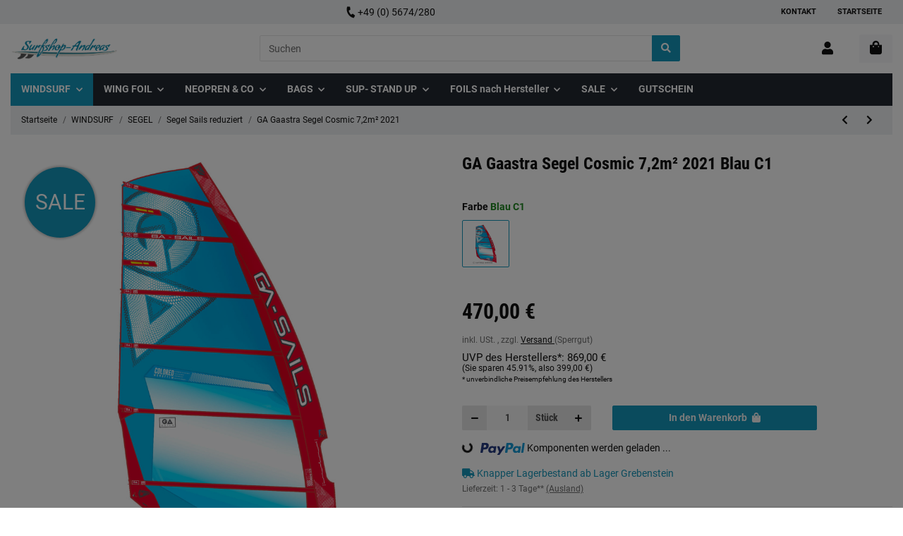

--- FILE ---
content_type: text/html; charset=utf-8
request_url: https://www.surfshop-andreas.de/GA-Gaastra-Segel-Cosmic-72m-2021-Blau-C1
body_size: 92688
content:
<!DOCTYPE html><html
lang="de" itemscope itemtype="https://schema.org/ItemPage"><head><meta
http-equiv="content-type" content="text/html; charset=utf-8"><meta
name="description" itemprop="description" content="Gaastra Cosmic 2 Cam Segel steht Freeride Freerace Windsurfen im Jahr 2021 Size: 6 2 Mast 430 IMCS 21 Luff 434 Boom 186 Base 8 Batten 7 Top Fixed CAMS 2 Ide"><meta
name="viewport" content="width=device-width, initial-scale=1.0, maximum-scale=1.0, user-scalable=no"><meta
http-equiv="X-UA-Compatible" content="IE=edge"><meta
name="robots" content="index, follow"><meta
name="theme-vendor" content="Themeart"><meta
itemprop="url" content="https://www.surfshop-andreas.de/GA-Gaastra-Segel-Cosmic-72m-2021"><meta
name="theme-color" content="#1C1D2C"><meta
property="og:type" content="website"><meta
property="og:site_name" content="GA Gaastra Segel Cosmic 7,2m² 2021 Blau C1 - Andreas Surfshop Kassel,"><meta
property="og:title" content="GA Gaastra Segel Cosmic 7,2m² 2021 Blau C1 - Andreas Surfshop Kassel,"><meta
property="og:description" content="Gaastra Cosmic 2 Cam Segel steht Freeride Freerace Windsurfen im Jahr 2021 Size: 6 2 Mast 430 IMCS 21 Luff 434 Boom 186 Base 8 Batten 7 Top Fixed CAMS 2 Ide"><meta
property="og:url" content="https://www.surfshop-andreas.de/GA-Gaastra-Segel-Cosmic-72m-2021"><meta
itemprop="image" content="https://www.surfshop-andreas.de/media/image/product/11767/lg/ga-gaastra-segel-cosmic-72m-2021-blau-c1.jpg"><meta
property="og:image" content="https://www.surfshop-andreas.de/media/image/product/11767/lg/ga-gaastra-segel-cosmic-72m-2021-blau-c1.jpg"><title
itemprop="name">GA Gaastra Segel Cosmic 7,2m² 2021 Blau C1 - Andreas Surfshop Kassel,</title><link
rel="canonical" href="https://www.surfshop-andreas.de/GA-Gaastra-Segel-Cosmic-72m-2021"><link
type="image/x-icon" href="https://www.surfshop-andreas.de/templates/MyMove/themes/base/images/favicon.ico" rel="icon"><style id="criticalCSS">@font-face{font-family:"Roboto";font-style:normal;font-weight:400;src:local("Roboto"),local("Roboto-Regular"),url("/templates/Move/themes/base/fonts/roboto/Roboto-Regular.eot?") format("eot"),url("/templates/Move/themes/base/fonts/roboto/Roboto-Regular.woff2") format("woff2");font-display:swap}@font-face{font-family:"Roboto";font-style:normal;font-weight:700;src:local("Roboto Bold"),local("Roboto-Bold"),url("/templates/Move/themes/base/fonts/roboto/Roboto-Bold.eot?") format("eot"),url("/templates/Move/themes/base/fonts/roboto/Roboto-Bold.woff2") format("woff2");font-display:swap}@font-face{font-family:"Roboto Condensed";font-style:normal;font-weight:700;src:local("Roboto Condensed Bold"),local("RobotoCondensed-Bold"),url("/templates/Move/themes/base/fonts/roboto/RobotoCondensed-Bold.eot?") format("eot"),url("/templates/Move/themes/base/fonts/roboto/RobotoCondensed-Bold.woff2") format("woff2");font-display:swap}
/*!
 * Font Awesome Free 5.15.4 by @fontawesome - https://fontawesome.com
 * License - https://fontawesome.com/license/free (Icons: CC BY 4.0, Fonts: SIL OFL 1.1, Code: MIT License)
 */
@font-face{font-family:"Font Awesome 5 Brands";font-style:normal;font-weight:400;font-display:block;src:url("/templates/Move/themes/base/fontawesome/webfonts/fa-brands-400.eot");src:url("/templates/Move/themes/base/fontawesome/webfonts/fa-brands-400.eot?#iefix") format("embedded-opentype"),url("/templates/Move/themes/base/fontawesome/webfonts/fa-brands-400.woff2") format("woff2")}.opc-Icon,.fab{font-family:"Font Awesome 5 Brands";font-weight:400}
/*!
 * Font Awesome Free 5.15.4 by @fontawesome - https://fontawesome.com
 * License - https://fontawesome.com/license/free (Icons: CC BY 4.0, Fonts: SIL OFL 1.1, Code: MIT License)
 */
@font-face{font-family:"Font Awesome 5 Free";font-style:normal;font-weight:400;font-display:block;src:url("/templates/Move/themes/base/fontawesome/webfonts/fa-regular-400.eot");src:url("/templates/Move/themes/base/fontawesome/webfonts/fa-regular-400.eot?#iefix") format("embedded-opentype"),url("/templates/Move/themes/base/fontawesome/webfonts/fa-regular-400.woff2") format("woff2"),url("/templates/Move/themes/base/fontawesome/webfonts/fa-regular-400.woff") format("woff")}.fa,.opc-Icon-far,.far{font-family:"Font Awesome 5 Free";font-weight:400}
/*!
 * Font Awesome Free 5.15.4 by @fontawesome - https://fontawesome.com
 * License - https://fontawesome.com/license/free (Icons: CC BY 4.0, Fonts: SIL OFL 1.1, Code: MIT License)
 */
@font-face{font-family:"Font Awesome 5 Free";font-style:normal;font-weight:900;font-display:block;src:url("/templates/Move/themes/base/fontawesome/webfonts/fa-solid-900.eot");src:url("/templates/Move/themes/base/fontawesome/webfonts/fa-solid-900.eot?#iefix") format("embedded-opentype"),url("/templates/Move/themes/base/fontawesome/webfonts/fa-solid-900.woff2") format("woff2")}.fa,.opc-Icon-fas,.fas{font-family:"Font Awesome 5 Free";font-weight:900}
/*!
 * Font Awesome Free 5.15.4 by @fontawesome - https://fontawesome.com
 * License - https://fontawesome.com/license/free (Icons: CC BY 4.0, Fonts: SIL OFL 1.1, Code: MIT License)
 */
.fa,.fas,.far,.fal,.fad,.fab{-moz-osx-font-smoothing:grayscale;-webkit-font-smoothing:antialiased;display:inline-block;font-style:normal;font-variant:normal;text-rendering:auto;line-height:1}.fa-lg{font-size:1.3333333333em;line-height:.75em;vertical-align:-.0667em}.fa-xs{font-size:.75em}.fa-sm{font-size:.875em}.fa-1x{font-size:1em}.fa-2x{font-size:2em}.fa-3x{font-size:3em}.fa-4x{font-size:4em}.fa-5x{font-size:5em}.fa-6x{font-size:6em}.fa-7x{font-size:7em}.fa-8x{font-size:8em}.fa-9x{font-size:9em}.fa-10x{font-size:10em}.fa-fw{text-align:center;width:1.25em}.fa-ul{list-style-type:none;margin-left:2.5em;padding-left:0}.fa-ul>li{position:relative}.fa-li{left:-2em;position:absolute;text-align:center;width:2em;line-height:inherit}.fa-border{border:solid .08em #eee;border-radius:.1em;padding:.2em .25em .15em}.fa-pull-left{float:left}.fa-pull-right{float:right}.fa.fa-pull-left,.fas.fa-pull-left,.far.fa-pull-left,.fal.fa-pull-left,.fab.fa-pull-left{margin-right:.3em}.fa.fa-pull-right,.fas.fa-pull-right,.far.fa-pull-right,.fal.fa-pull-right,.fab.fa-pull-right{margin-left:.3em}.fa-spin{animation:fa-spin 2s infinite linear}.fa-pulse{animation:fa-spin 1s infinite steps(8)}@keyframes fa-spin{0%{transform:rotate(0deg)}100%{transform:rotate(360deg)}}.fa-rotate-90{-ms-filter:"progid:DXImageTransform.Microsoft.BasicImage(rotation=1)";transform:rotate(90deg)}.fa-rotate-180{-ms-filter:"progid:DXImageTransform.Microsoft.BasicImage(rotation=2)";transform:rotate(180deg)}.fa-rotate-270{-ms-filter:"progid:DXImageTransform.Microsoft.BasicImage(rotation=3)";transform:rotate(270deg)}.fa-flip-horizontal{-ms-filter:"progid:DXImageTransform.Microsoft.BasicImage(rotation=0, mirror=1)";transform:scale(-1,1)}.fa-flip-vertical{-ms-filter:"progid:DXImageTransform.Microsoft.BasicImage(rotation=2, mirror=1)";transform:scale(1,-1)}.fa-flip-both,.fa-flip-horizontal.fa-flip-vertical{-ms-filter:"progid:DXImageTransform.Microsoft.BasicImage(rotation=2, mirror=1)";transform:scale(-1,-1)}:root .fa-rotate-90,:root .fa-rotate-180,:root .fa-rotate-270,:root .fa-flip-horizontal,:root .fa-flip-vertical,:root .fa-flip-both{filter:none}.fa-stack{display:inline-block;height:2em;line-height:2em;position:relative;vertical-align:middle;width:2.5em}.fa-stack-1x,.fa-stack-2x{left:0;position:absolute;text-align:center;width:100%}.fa-stack-1x{line-height:inherit}.fa-stack-2x{font-size:2em}.fa-inverse{color:#fff}.fa-500px:before{content:""}.fa-accessible-icon:before{content:""}.fa-accusoft:before{content:""}.fa-acquisitions-incorporated:before{content:""}.fa-ad:before{content:""}.fa-address-book:before{content:""}.fa-address-card:before{content:""}.fa-adjust:before{content:""}.fa-adn:before{content:""}.fa-adversal:before{content:""}.fa-affiliatetheme:before{content:""}.fa-air-freshener:before{content:""}.fa-airbnb:before{content:""}.fa-algolia:before{content:""}.fa-align-center:before{content:""}.fa-align-justify:before{content:""}.fa-align-left:before{content:""}.fa-align-right:before{content:""}.fa-alipay:before{content:""}.fa-allergies:before{content:""}.fa-amazon:before{content:""}.fa-amazon-pay:before{content:""}.fa-ambulance:before{content:""}.fa-american-sign-language-interpreting:before{content:""}.fa-amilia:before{content:""}.fa-anchor:before{content:""}.fa-android:before{content:""}.fa-angellist:before{content:""}.fa-angle-double-down:before{content:""}.fa-angle-double-left:before{content:""}.fa-angle-double-right:before{content:""}.fa-angle-double-up:before{content:""}.fa-angle-down:before{content:""}.fa-angle-left:before{content:""}.fa-angle-right:before{content:""}.fa-angle-up:before{content:""}.fa-angry:before{content:""}.fa-angrycreative:before{content:""}.fa-angular:before{content:""}.fa-ankh:before{content:""}.fa-app-store:before{content:""}.fa-app-store-ios:before{content:""}.fa-apper:before{content:""}.fa-apple:before{content:""}.fa-apple-alt:before{content:""}.fa-apple-pay:before{content:""}.fa-archive:before{content:""}.fa-archway:before{content:""}.fa-arrow-alt-circle-down:before{content:""}.fa-arrow-alt-circle-left:before{content:""}.fa-arrow-alt-circle-right:before{content:""}.fa-arrow-alt-circle-up:before{content:""}.fa-arrow-circle-down:before{content:""}.fa-arrow-circle-left:before{content:""}.fa-arrow-circle-right:before{content:""}.fa-arrow-circle-up:before{content:""}.fa-arrow-down:before{content:""}.fa-arrow-left:before{content:""}.fa-arrow-right:before{content:""}.fa-arrow-up:before{content:""}.fa-arrows-alt:before{content:""}.fa-arrows-alt-h:before{content:""}.fa-arrows-alt-v:before{content:""}.fa-artstation:before{content:""}.fa-assistive-listening-systems:before{content:""}.fa-asterisk:before{content:""}.fa-asymmetrik:before{content:""}.fa-at:before{content:""}.fa-atlas:before{content:""}.fa-atlassian:before{content:""}.fa-atom:before{content:""}.fa-audible:before{content:""}.fa-audio-description:before{content:""}.fa-autoprefixer:before{content:""}.fa-avianex:before{content:""}.fa-aviato:before{content:""}.fa-award:before{content:""}.fa-aws:before{content:""}.fa-baby:before{content:""}.fa-baby-carriage:before{content:""}.fa-backspace:before{content:""}.fa-backward:before{content:""}.fa-bacon:before{content:""}.fa-bacteria:before{content:""}.fa-bacterium:before{content:""}.fa-bahai:before{content:""}.fa-balance-scale:before{content:""}.fa-balance-scale-left:before{content:""}.fa-balance-scale-right:before{content:""}.fa-ban:before{content:""}.fa-band-aid:before{content:""}.fa-bandcamp:before{content:""}.fa-barcode:before{content:""}.fa-bars:before{content:""}.fa-baseball-ball:before{content:""}.fa-basketball-ball:before{content:""}.fa-bath:before{content:""}.fa-battery-empty:before{content:""}.fa-battery-full:before{content:""}.fa-battery-half:before{content:""}.fa-battery-quarter:before{content:""}.fa-battery-three-quarters:before{content:""}.fa-battle-net:before{content:""}.fa-bed:before{content:""}.fa-beer:before{content:""}.fa-behance:before{content:""}.fa-behance-square:before{content:""}.fa-bell:before{content:""}.fa-bell-slash:before{content:""}.fa-bezier-curve:before{content:""}.fa-bible:before{content:""}.fa-bicycle:before{content:""}.fa-biking:before{content:""}.fa-bimobject:before{content:""}.fa-binoculars:before{content:""}.fa-biohazard:before{content:""}.fa-birthday-cake:before{content:""}.fa-bitbucket:before{content:""}.fa-bitcoin:before{content:""}.fa-bity:before{content:""}.fa-black-tie:before{content:""}.fa-blackberry:before{content:""}.fa-blender:before{content:""}.fa-blender-phone:before{content:""}.fa-blind:before{content:""}.fa-blog:before{content:""}.fa-blogger:before{content:""}.fa-blogger-b:before{content:""}.fa-bluetooth:before{content:""}.fa-bluetooth-b:before{content:""}.fa-bold:before{content:""}.fa-bolt:before{content:""}.fa-bomb:before{content:""}.fa-bone:before{content:""}.fa-bong:before{content:""}.fa-book:before{content:""}.fa-book-dead:before{content:""}.fa-book-medical:before{content:""}.fa-book-open:before{content:""}.fa-book-reader:before{content:""}.fa-bookmark:before{content:""}.fa-bootstrap:before{content:""}.fa-border-all:before{content:""}.fa-border-none:before{content:""}.fa-border-style:before{content:""}.fa-bowling-ball:before{content:""}.fa-box:before{content:""}.fa-box-open:before{content:""}.fa-box-tissue:before{content:""}.fa-boxes:before{content:""}.fa-braille:before{content:""}.fa-brain:before{content:""}.fa-bread-slice:before{content:""}.fa-briefcase:before{content:""}.fa-briefcase-medical:before{content:""}.fa-broadcast-tower:before{content:""}.fa-broom:before{content:""}.fa-brush:before{content:""}.fa-btc:before{content:""}.fa-buffer:before{content:""}.fa-bug:before{content:""}.fa-building:before{content:""}.fa-bullhorn:before{content:""}.fa-bullseye:before{content:""}.fa-burn:before{content:""}.fa-buromobelexperte:before{content:""}.fa-bus:before{content:""}.fa-bus-alt:before{content:""}.fa-business-time:before{content:""}.fa-buy-n-large:before{content:""}.fa-buysellads:before{content:""}.fa-calculator:before{content:""}.fa-calendar:before{content:""}.fa-calendar-alt:before{content:""}.fa-calendar-check:before{content:""}.fa-calendar-day:before{content:""}.fa-calendar-minus:before{content:""}.fa-calendar-plus:before{content:""}.fa-calendar-times:before{content:""}.fa-calendar-week:before{content:""}.fa-camera:before{content:""}.fa-camera-retro:before{content:""}.fa-campground:before{content:""}.fa-canadian-maple-leaf:before{content:""}.fa-candy-cane:before{content:""}.fa-cannabis:before{content:""}.fa-capsules:before{content:""}.fa-car:before{content:""}.fa-car-alt:before{content:""}.fa-car-battery:before{content:""}.fa-car-crash:before{content:""}.fa-car-side:before{content:""}.fa-caravan:before{content:""}.fa-caret-down:before{content:""}.fa-caret-left:before{content:""}.fa-caret-right:before{content:""}.fa-caret-square-down:before{content:""}.fa-caret-square-left:before{content:""}.fa-caret-square-right:before{content:""}.fa-caret-square-up:before{content:""}.fa-caret-up:before{content:""}.fa-carrot:before{content:""}.fa-cart-arrow-down:before{content:""}.fa-cart-plus:before{content:""}.fa-cash-register:before{content:""}.fa-cat:before{content:""}.fa-cc-amazon-pay:before{content:""}.fa-cc-amex:before{content:""}.fa-cc-apple-pay:before{content:""}.fa-cc-diners-club:before{content:""}.fa-cc-discover:before{content:""}.fa-cc-jcb:before{content:""}.fa-cc-mastercard:before{content:""}.fa-cc-paypal:before{content:""}.fa-cc-stripe:before{content:""}.fa-cc-visa:before{content:""}.fa-centercode:before{content:""}.fa-centos:before{content:""}.fa-certificate:before{content:""}.fa-chair:before{content:""}.fa-chalkboard:before{content:""}.fa-chalkboard-teacher:before{content:""}.fa-charging-station:before{content:""}.fa-chart-area:before{content:""}.fa-chart-bar:before{content:""}.fa-chart-line:before{content:""}.fa-chart-pie:before{content:""}.fa-check:before{content:""}.fa-check-circle:before{content:""}.fa-check-double:before{content:""}.fa-check-square:before{content:""}.fa-cheese:before{content:""}.fa-chess:before{content:""}.fa-chess-bishop:before{content:""}.fa-chess-board:before{content:""}.fa-chess-king:before{content:""}.fa-chess-knight:before{content:""}.fa-chess-pawn:before{content:""}.fa-chess-queen:before{content:""}.fa-chess-rook:before{content:""}.fa-chevron-circle-down:before{content:""}.fa-chevron-circle-left:before{content:""}.fa-chevron-circle-right:before{content:""}.fa-chevron-circle-up:before{content:""}.fa-chevron-down:before{content:""}.fa-chevron-left:before{content:""}.fa-chevron-right:before{content:""}.fa-chevron-up:before{content:""}.fa-child:before{content:""}.fa-chrome:before{content:""}.fa-chromecast:before{content:""}.fa-church:before{content:""}.fa-circle:before{content:""}.fa-circle-notch:before{content:""}.fa-city:before{content:""}.fa-clinic-medical:before{content:""}.fa-clipboard:before{content:""}.fa-clipboard-check:before{content:""}.fa-clipboard-list:before{content:""}.fa-clock:before{content:""}.fa-clone:before{content:""}.fa-closed-captioning:before{content:""}.fa-cloud:before{content:""}.fa-cloud-download-alt:before{content:""}.fa-cloud-meatball:before{content:""}.fa-cloud-moon:before{content:""}.fa-cloud-moon-rain:before{content:""}.fa-cloud-rain:before{content:""}.fa-cloud-showers-heavy:before{content:""}.fa-cloud-sun:before{content:""}.fa-cloud-sun-rain:before{content:""}.fa-cloud-upload-alt:before{content:""}.fa-cloudflare:before{content:""}.fa-cloudscale:before{content:""}.fa-cloudsmith:before{content:""}.fa-cloudversify:before{content:""}.fa-cocktail:before{content:""}.fa-code:before{content:""}.fa-code-branch:before{content:""}.fa-codepen:before{content:""}.fa-codiepie:before{content:""}.fa-coffee:before{content:""}.fa-cog:before{content:""}.fa-cogs:before{content:""}.fa-coins:before{content:""}.fa-columns:before{content:""}.fa-comment:before{content:""}.fa-comment-alt:before{content:""}.fa-comment-dollar:before{content:""}.fa-comment-dots:before{content:""}.fa-comment-medical:before{content:""}.fa-comment-slash:before{content:""}.fa-comments:before{content:""}.fa-comments-dollar:before{content:""}.fa-compact-disc:before{content:""}.fa-compass:before{content:""}.fa-compress:before{content:""}.fa-compress-alt:before{content:""}.fa-compress-arrows-alt:before{content:""}.fa-concierge-bell:before{content:""}.fa-confluence:before{content:""}.fa-connectdevelop:before{content:""}.fa-contao:before{content:""}.fa-cookie:before{content:""}.fa-cookie-bite:before{content:""}.fa-copy:before{content:""}.fa-copyright:before{content:""}.fa-cotton-bureau:before{content:""}.fa-couch:before{content:""}.fa-cpanel:before{content:""}.fa-creative-commons:before{content:""}.fa-creative-commons-by:before{content:""}.fa-creative-commons-nc:before{content:""}.fa-creative-commons-nc-eu:before{content:""}.fa-creative-commons-nc-jp:before{content:""}.fa-creative-commons-nd:before{content:""}.fa-creative-commons-pd:before{content:""}.fa-creative-commons-pd-alt:before{content:""}.fa-creative-commons-remix:before{content:""}.fa-creative-commons-sa:before{content:""}.fa-creative-commons-sampling:before{content:""}.fa-creative-commons-sampling-plus:before{content:""}.fa-creative-commons-share:before{content:""}.fa-creative-commons-zero:before{content:""}.fa-credit-card:before{content:""}.fa-critical-role:before{content:""}.fa-crop:before{content:""}.fa-crop-alt:before{content:""}.fa-cross:before{content:""}.fa-crosshairs:before{content:""}.fa-crow:before{content:""}.fa-crown:before{content:""}.fa-crutch:before{content:""}.fa-css3:before{content:""}.fa-css3-alt:before{content:""}.fa-cube:before{content:""}.fa-cubes:before{content:""}.fa-cut:before{content:""}.fa-cuttlefish:before{content:""}.fa-d-and-d:before{content:""}.fa-d-and-d-beyond:before{content:""}.fa-dailymotion:before{content:""}.fa-dashcube:before{content:""}.fa-database:before{content:""}.fa-deaf:before{content:""}.fa-deezer:before{content:""}.fa-delicious:before{content:""}.fa-democrat:before{content:""}.fa-deploydog:before{content:""}.fa-deskpro:before{content:""}.fa-desktop:before{content:""}.fa-dev:before{content:""}.fa-deviantart:before{content:""}.fa-dharmachakra:before{content:""}.fa-dhl:before{content:""}.fa-diagnoses:before{content:""}.fa-diaspora:before{content:""}.fa-dice:before{content:""}.fa-dice-d20:before{content:""}.fa-dice-d6:before{content:""}.fa-dice-five:before{content:""}.fa-dice-four:before{content:""}.fa-dice-one:before{content:""}.fa-dice-six:before{content:""}.fa-dice-three:before{content:""}.fa-dice-two:before{content:""}.fa-digg:before{content:""}.fa-digital-ocean:before{content:""}.fa-digital-tachograph:before{content:""}.fa-directions:before{content:""}.fa-discord:before{content:""}.fa-discourse:before{content:""}.fa-disease:before{content:""}.fa-divide:before{content:""}.fa-dizzy:before{content:""}.fa-dna:before{content:""}.fa-dochub:before{content:""}.fa-docker:before{content:""}.fa-dog:before{content:""}.fa-dollar-sign:before{content:""}.fa-dolly:before{content:""}.fa-dolly-flatbed:before{content:""}.fa-donate:before{content:""}.fa-door-closed:before{content:""}.fa-door-open:before{content:""}.fa-dot-circle:before{content:""}.fa-dove:before{content:""}.fa-download:before{content:""}.fa-draft2digital:before{content:""}.fa-drafting-compass:before{content:""}.fa-dragon:before{content:""}.fa-draw-polygon:before{content:""}.fa-dribbble:before{content:""}.fa-dribbble-square:before{content:""}.fa-dropbox:before{content:""}.fa-drum:before{content:""}.fa-drum-steelpan:before{content:""}.fa-drumstick-bite:before{content:""}.fa-drupal:before{content:""}.fa-dumbbell:before{content:""}.fa-dumpster:before{content:""}.fa-dumpster-fire:before{content:""}.fa-dungeon:before{content:""}.fa-dyalog:before{content:""}.fa-earlybirds:before{content:""}.fa-ebay:before{content:""}.fa-edge:before{content:""}.fa-edge-legacy:before{content:""}.fa-edit:before{content:""}.fa-egg:before{content:""}.fa-eject:before{content:""}.fa-elementor:before{content:""}.fa-ellipsis-h:before{content:""}.fa-ellipsis-v:before{content:""}.fa-ello:before{content:""}.fa-ember:before{content:""}.fa-empire:before{content:""}.fa-envelope:before{content:""}.fa-envelope-open:before{content:""}.fa-envelope-open-text:before{content:""}.fa-envelope-square:before{content:""}.fa-envira:before{content:""}.fa-equals:before{content:""}.fa-eraser:before{content:""}.fa-erlang:before{content:""}.fa-ethereum:before{content:""}.fa-ethernet:before{content:""}.fa-etsy:before{content:""}.fa-euro-sign:before{content:""}.fa-evernote:before{content:""}.fa-exchange-alt:before{content:""}.fa-exclamation:before{content:""}.fa-exclamation-circle:before{content:""}.fa-exclamation-triangle:before{content:""}.fa-expand:before{content:""}.fa-expand-alt:before{content:""}.fa-expand-arrows-alt:before{content:""}.fa-expeditedssl:before{content:""}.fa-external-link-alt:before{content:""}.fa-external-link-square-alt:before{content:""}.fa-eye:before{content:""}.fa-eye-dropper:before{content:""}.fa-eye-slash:before{content:""}.fa-facebook:before{content:""}.fa-facebook-f:before{content:""}.fa-facebook-messenger:before{content:""}.fa-facebook-square:before{content:""}.fa-fan:before{content:""}.fa-fantasy-flight-games:before{content:""}.fa-fast-backward:before{content:""}.fa-fast-forward:before{content:""}.fa-faucet:before{content:""}.fa-fax:before{content:""}.fa-feather:before{content:""}.fa-feather-alt:before{content:""}.fa-fedex:before{content:""}.fa-fedora:before{content:""}.fa-female:before{content:""}.fa-fighter-jet:before{content:""}.fa-figma:before{content:""}.fa-file:before{content:""}.fa-file-alt:before{content:""}.fa-file-archive:before{content:""}.fa-file-audio:before{content:""}.fa-file-code:before{content:""}.fa-file-contract:before{content:""}.fa-file-csv:before{content:""}.fa-file-download:before{content:""}.fa-file-excel:before{content:""}.fa-file-export:before{content:""}.fa-file-image:before{content:""}.fa-file-import:before{content:""}.fa-file-invoice:before{content:""}.fa-file-invoice-dollar:before{content:""}.fa-file-medical:before{content:""}.fa-file-medical-alt:before{content:""}.fa-file-pdf:before{content:""}.fa-file-powerpoint:before{content:""}.fa-file-prescription:before{content:""}.fa-file-signature:before{content:""}.fa-file-upload:before{content:""}.fa-file-video:before{content:""}.fa-file-word:before{content:""}.fa-fill:before{content:""}.fa-fill-drip:before{content:""}.fa-film:before{content:""}.fa-filter:before{content:""}.fa-fingerprint:before{content:""}.fa-fire:before{content:""}.fa-fire-alt:before{content:""}.fa-fire-extinguisher:before{content:""}.fa-firefox:before{content:""}.fa-firefox-browser:before{content:""}.fa-first-aid:before{content:""}.fa-first-order:before{content:""}.fa-first-order-alt:before{content:""}.fa-firstdraft:before{content:""}.fa-fish:before{content:""}.fa-fist-raised:before{content:""}.fa-flag:before{content:""}.fa-flag-checkered:before{content:""}.fa-flag-usa:before{content:""}.fa-flask:before{content:""}.fa-flickr:before{content:""}.fa-flipboard:before{content:""}.fa-flushed:before{content:""}.fa-fly:before{content:""}.fa-folder:before{content:""}.fa-folder-minus:before{content:""}.fa-folder-open:before{content:""}.fa-folder-plus:before{content:""}.fa-font:before{content:""}.fa-font-awesome:before{content:""}.fa-font-awesome-alt:before{content:""}.fa-font-awesome-flag:before{content:""}.fa-font-awesome-logo-full:before{content:""}.fa-fonticons:before{content:""}.fa-fonticons-fi:before{content:""}.fa-football-ball:before{content:""}.fa-fort-awesome:before{content:""}.fa-fort-awesome-alt:before{content:""}.fa-forumbee:before{content:""}.fa-forward:before{content:""}.fa-foursquare:before{content:""}.fa-free-code-camp:before{content:""}.fa-freebsd:before{content:""}.fa-frog:before{content:""}.fa-frown:before{content:""}.fa-frown-open:before{content:""}.fa-fulcrum:before{content:""}.fa-funnel-dollar:before{content:""}.fa-futbol:before{content:""}.fa-galactic-republic:before{content:""}.fa-galactic-senate:before{content:""}.fa-gamepad:before{content:""}.fa-gas-pump:before{content:""}.fa-gavel:before{content:""}.fa-gem:before{content:""}.fa-genderless:before{content:""}.fa-get-pocket:before{content:""}.fa-gg:before{content:""}.fa-gg-circle:before{content:""}.fa-ghost:before{content:""}.fa-gift:before{content:""}.fa-gifts:before{content:""}.fa-git:before{content:""}.fa-git-alt:before{content:""}.fa-git-square:before{content:""}.fa-github:before{content:""}.fa-github-alt:before{content:""}.fa-github-square:before{content:""}.fa-gitkraken:before{content:""}.fa-gitlab:before{content:""}.fa-gitter:before{content:""}.fa-glass-cheers:before{content:""}.fa-glass-martini:before{content:""}.fa-glass-martini-alt:before{content:""}.fa-glass-whiskey:before{content:""}.fa-glasses:before{content:""}.fa-glide:before{content:""}.fa-glide-g:before{content:""}.fa-globe:before{content:""}.fa-globe-africa:before{content:""}.fa-globe-americas:before{content:""}.fa-globe-asia:before{content:""}.fa-globe-europe:before{content:""}.fa-gofore:before{content:""}.fa-golf-ball:before{content:""}.fa-goodreads:before{content:""}.fa-goodreads-g:before{content:""}.fa-google:before{content:""}.fa-google-drive:before{content:""}.fa-google-pay:before{content:""}.fa-google-play:before{content:""}.fa-google-plus:before{content:""}.fa-google-plus-g:before{content:""}.fa-google-plus-square:before{content:""}.fa-google-wallet:before{content:""}.fa-gopuram:before{content:""}.fa-graduation-cap:before{content:""}.fa-gratipay:before{content:""}.fa-grav:before{content:""}.fa-greater-than:before{content:""}.fa-greater-than-equal:before{content:""}.fa-grimace:before{content:""}.fa-grin:before{content:""}.fa-grin-alt:before{content:""}.fa-grin-beam:before{content:""}.fa-grin-beam-sweat:before{content:""}.fa-grin-hearts:before{content:""}.fa-grin-squint:before{content:""}.fa-grin-squint-tears:before{content:""}.fa-grin-stars:before{content:""}.fa-grin-tears:before{content:""}.fa-grin-tongue:before{content:""}.fa-grin-tongue-squint:before{content:""}.fa-grin-tongue-wink:before{content:""}.fa-grin-wink:before{content:""}.fa-grip-horizontal:before{content:""}.fa-grip-lines:before{content:""}.fa-grip-lines-vertical:before{content:""}.fa-grip-vertical:before{content:""}.fa-gripfire:before{content:""}.fa-grunt:before{content:""}.fa-guilded:before{content:""}.fa-guitar:before{content:""}.fa-gulp:before{content:""}.fa-h-square:before{content:""}.fa-hacker-news:before{content:""}.fa-hacker-news-square:before{content:""}.fa-hackerrank:before{content:""}.fa-hamburger:before{content:""}.fa-hammer:before{content:""}.fa-hamsa:before{content:""}.fa-hand-holding:before{content:""}.fa-hand-holding-heart:before{content:""}.fa-hand-holding-medical:before{content:""}.fa-hand-holding-usd:before{content:""}.fa-hand-holding-water:before{content:""}.fa-hand-lizard:before{content:""}.fa-hand-middle-finger:before{content:""}.fa-hand-paper:before{content:""}.fa-hand-peace:before{content:""}.fa-hand-point-down:before{content:""}.fa-hand-point-left:before{content:""}.fa-hand-point-right:before{content:""}.fa-hand-point-up:before{content:""}.fa-hand-pointer:before{content:""}.fa-hand-rock:before{content:""}.fa-hand-scissors:before{content:""}.fa-hand-sparkles:before{content:""}.fa-hand-spock:before{content:""}.fa-hands:before{content:""}.fa-hands-helping:before{content:""}.fa-hands-wash:before{content:""}.fa-handshake:before{content:""}.fa-handshake-alt-slash:before{content:""}.fa-handshake-slash:before{content:""}.fa-hanukiah:before{content:""}.fa-hard-hat:before{content:""}.fa-hashtag:before{content:""}.fa-hat-cowboy:before{content:""}.fa-hat-cowboy-side:before{content:""}.fa-hat-wizard:before{content:""}.fa-hdd:before{content:""}.fa-head-side-cough:before{content:""}.fa-head-side-cough-slash:before{content:""}.fa-head-side-mask:before{content:""}.fa-head-side-virus:before{content:""}.fa-heading:before{content:""}.fa-headphones:before{content:""}.fa-headphones-alt:before{content:""}.fa-headset:before{content:""}.fa-heart:before{content:""}.fa-heart-broken:before{content:""}.fa-heartbeat:before{content:""}.fa-helicopter:before{content:""}.fa-highlighter:before{content:""}.fa-hiking:before{content:""}.fa-hippo:before{content:""}.fa-hips:before{content:""}.fa-hire-a-helper:before{content:""}.fa-history:before{content:""}.fa-hive:before{content:""}.fa-hockey-puck:before{content:""}.fa-holly-berry:before{content:""}.fa-home:before{content:""}.fa-hooli:before{content:""}.fa-hornbill:before{content:""}.fa-horse:before{content:""}.fa-horse-head:before{content:""}.fa-hospital:before{content:""}.fa-hospital-alt:before{content:""}.fa-hospital-symbol:before{content:""}.fa-hospital-user:before{content:""}.fa-hot-tub:before{content:""}.fa-hotdog:before{content:""}.fa-hotel:before{content:""}.fa-hotjar:before{content:""}.fa-hourglass:before{content:""}.fa-hourglass-end:before{content:""}.fa-hourglass-half:before{content:""}.fa-hourglass-start:before{content:""}.fa-house-damage:before{content:""}.fa-house-user:before{content:""}.fa-houzz:before{content:""}.fa-hryvnia:before{content:""}.fa-html5:before{content:""}.fa-hubspot:before{content:""}.fa-i-cursor:before{content:""}.fa-ice-cream:before{content:""}.fa-icicles:before{content:""}.fa-icons:before{content:""}.fa-id-badge:before{content:""}.fa-id-card:before{content:""}.fa-id-card-alt:before{content:""}.fa-ideal:before{content:""}.fa-igloo:before{content:""}.fa-image:before{content:""}.fa-images:before{content:""}.fa-imdb:before{content:""}.fa-inbox:before{content:""}.fa-indent:before{content:""}.fa-industry:before{content:""}.fa-infinity:before{content:""}.fa-info:before{content:""}.fa-info-circle:before{content:""}.fa-innosoft:before{content:""}.fa-instagram:before{content:""}.fa-instagram-square:before{content:""}.fa-instalod:before{content:""}.fa-intercom:before{content:""}.fa-internet-explorer:before{content:""}.fa-invision:before{content:""}.fa-ioxhost:before{content:""}.fa-italic:before{content:""}.fa-itch-io:before{content:""}.fa-itunes:before{content:""}.fa-itunes-note:before{content:""}.fa-java:before{content:""}.fa-jedi:before{content:""}.fa-jedi-order:before{content:""}.fa-jenkins:before{content:""}.fa-jira:before{content:""}.fa-joget:before{content:""}.fa-joint:before{content:""}.fa-joomla:before{content:""}.fa-journal-whills:before{content:""}.fa-js:before{content:""}.fa-js-square:before{content:""}.fa-jsfiddle:before{content:""}.fa-kaaba:before{content:""}.fa-kaggle:before{content:""}.fa-key:before{content:""}.fa-keybase:before{content:""}.fa-keyboard:before{content:""}.fa-keycdn:before{content:""}.fa-khanda:before{content:""}.fa-kickstarter:before{content:""}.fa-kickstarter-k:before{content:""}.fa-kiss:before{content:""}.fa-kiss-beam:before{content:""}.fa-kiss-wink-heart:before{content:""}.fa-kiwi-bird:before{content:""}.fa-korvue:before{content:""}.fa-landmark:before{content:""}.fa-language:before{content:""}.fa-laptop:before{content:""}.fa-laptop-code:before{content:""}.fa-laptop-house:before{content:""}.fa-laptop-medical:before{content:""}.fa-laravel:before{content:""}.fa-lastfm:before{content:""}.fa-lastfm-square:before{content:""}.fa-laugh:before{content:""}.fa-laugh-beam:before{content:""}.fa-laugh-squint:before{content:""}.fa-laugh-wink:before{content:""}.fa-layer-group:before{content:""}.fa-leaf:before{content:""}.fa-leanpub:before{content:""}.fa-lemon:before{content:""}.fa-less:before{content:""}.fa-less-than:before{content:""}.fa-less-than-equal:before{content:""}.fa-level-down-alt:before{content:""}.fa-level-up-alt:before{content:""}.fa-life-ring:before{content:""}.fa-lightbulb:before{content:""}.fa-line:before{content:""}.fa-link:before{content:""}.fa-linkedin:before{content:""}.fa-linkedin-in:before{content:""}.fa-linode:before{content:""}.fa-linux:before{content:""}.fa-lira-sign:before{content:""}.fa-list:before{content:""}.fa-list-alt:before{content:""}.fa-list-ol:before{content:""}.fa-list-ul:before{content:""}.fa-location-arrow:before{content:""}.fa-lock:before{content:""}.fa-lock-open:before{content:""}.fa-long-arrow-alt-down:before{content:""}.fa-long-arrow-alt-left:before{content:""}.fa-long-arrow-alt-right:before{content:""}.fa-long-arrow-alt-up:before{content:""}.fa-low-vision:before{content:""}.fa-luggage-cart:before{content:""}.fa-lungs:before{content:""}.fa-lungs-virus:before{content:""}.fa-lyft:before{content:""}.fa-magento:before{content:""}.fa-magic:before{content:""}.fa-magnet:before{content:""}.fa-mail-bulk:before{content:""}.fa-mailchimp:before{content:""}.fa-male:before{content:""}.fa-mandalorian:before{content:""}.fa-map:before{content:""}.fa-map-marked:before{content:""}.fa-map-marked-alt:before{content:""}.fa-map-marker:before{content:""}.fa-map-marker-alt:before{content:""}.fa-map-pin:before{content:""}.fa-map-signs:before{content:""}.fa-markdown:before{content:""}.fa-marker:before{content:""}.fa-mars:before{content:""}.fa-mars-double:before{content:""}.fa-mars-stroke:before{content:""}.fa-mars-stroke-h:before{content:""}.fa-mars-stroke-v:before{content:""}.fa-mask:before{content:""}.fa-mastodon:before{content:""}.fa-maxcdn:before{content:""}.fa-mdb:before{content:""}.fa-medal:before{content:""}.fa-medapps:before{content:""}.fa-medium:before{content:""}.fa-medium-m:before{content:""}.fa-medkit:before{content:""}.fa-medrt:before{content:""}.fa-meetup:before{content:""}.fa-megaport:before{content:""}.fa-meh:before{content:""}.fa-meh-blank:before{content:""}.fa-meh-rolling-eyes:before{content:""}.fa-memory:before{content:""}.fa-mendeley:before{content:""}.fa-menorah:before{content:""}.fa-mercury:before{content:""}.fa-meteor:before{content:""}.fa-microblog:before{content:""}.fa-microchip:before{content:""}.fa-microphone:before{content:""}.fa-microphone-alt:before{content:""}.fa-microphone-alt-slash:before{content:""}.fa-microphone-slash:before{content:""}.fa-microscope:before{content:""}.fa-microsoft:before{content:""}.fa-minus:before{content:""}.fa-minus-circle:before{content:""}.fa-minus-square:before{content:""}.fa-mitten:before{content:""}.fa-mix:before{content:""}.fa-mixcloud:before{content:""}.fa-mixer:before{content:""}.fa-mizuni:before{content:""}.fa-mobile:before{content:""}.fa-mobile-alt:before{content:""}.fa-modx:before{content:""}.fa-monero:before{content:""}.fa-money-bill:before{content:""}.fa-money-bill-alt:before{content:""}.fa-money-bill-wave:before{content:""}.fa-money-bill-wave-alt:before{content:""}.fa-money-check:before{content:""}.fa-money-check-alt:before{content:""}.fa-monument:before{content:""}.fa-moon:before{content:""}.fa-mortar-pestle:before{content:""}.fa-mosque:before{content:""}.fa-motorcycle:before{content:""}.fa-mountain:before{content:""}.fa-mouse:before{content:""}.fa-mouse-pointer:before{content:""}.fa-mug-hot:before{content:""}.fa-music:before{content:""}.fa-napster:before{content:""}.fa-neos:before{content:""}.fa-network-wired:before{content:""}.fa-neuter:before{content:""}.fa-newspaper:before{content:""}.fa-nimblr:before{content:""}.fa-node:before{content:""}.fa-node-js:before{content:""}.fa-not-equal:before{content:""}.fa-notes-medical:before{content:""}.fa-npm:before{content:""}.fa-ns8:before{content:""}.fa-nutritionix:before{content:""}.fa-object-group:before{content:""}.fa-object-ungroup:before{content:""}.fa-octopus-deploy:before{content:""}.fa-odnoklassniki:before{content:""}.fa-odnoklassniki-square:before{content:""}.fa-oil-can:before{content:""}.fa-old-republic:before{content:""}.fa-om:before{content:""}.fa-opencart:before{content:""}.fa-openid:before{content:""}.fa-opera:before{content:""}.fa-optin-monster:before{content:""}.fa-orcid:before{content:""}.fa-osi:before{content:""}.fa-otter:before{content:""}.fa-outdent:before{content:""}.fa-page4:before{content:""}.fa-pagelines:before{content:""}.fa-pager:before{content:""}.fa-paint-brush:before{content:""}.fa-paint-roller:before{content:""}.fa-palette:before{content:""}.fa-palfed:before{content:""}.fa-pallet:before{content:""}.fa-paper-plane:before{content:""}.fa-paperclip:before{content:""}.fa-parachute-box:before{content:""}.fa-paragraph:before{content:""}.fa-parking:before{content:""}.fa-passport:before{content:""}.fa-pastafarianism:before{content:""}.fa-paste:before{content:""}.fa-patreon:before{content:""}.fa-pause:before{content:""}.fa-pause-circle:before{content:""}.fa-paw:before{content:""}.fa-paypal:before{content:""}.fa-peace:before{content:""}.fa-pen:before{content:""}.fa-pen-alt:before{content:""}.fa-pen-fancy:before{content:""}.fa-pen-nib:before{content:""}.fa-pen-square:before{content:""}.fa-pencil-alt:before{content:""}.fa-pencil-ruler:before{content:""}.fa-penny-arcade:before{content:""}.fa-people-arrows:before{content:""}.fa-people-carry:before{content:""}.fa-pepper-hot:before{content:""}.fa-perbyte:before{content:""}.fa-percent:before{content:""}.fa-percentage:before{content:""}.fa-periscope:before{content:""}.fa-person-booth:before{content:""}.fa-phabricator:before{content:""}.fa-phoenix-framework:before{content:""}.fa-phoenix-squadron:before{content:""}.fa-phone:before{content:""}.fa-phone-alt:before{content:""}.fa-phone-slash:before{content:""}.fa-phone-square:before{content:""}.fa-phone-square-alt:before{content:""}.fa-phone-volume:before{content:""}.fa-photo-video:before{content:""}.fa-php:before{content:""}.fa-pied-piper:before{content:""}.fa-pied-piper-alt:before{content:""}.fa-pied-piper-hat:before{content:""}.fa-pied-piper-pp:before{content:""}.fa-pied-piper-square:before{content:""}.fa-piggy-bank:before{content:""}.fa-pills:before{content:""}.fa-pinterest:before{content:""}.fa-pinterest-p:before{content:""}.fa-pinterest-square:before{content:""}.fa-pizza-slice:before{content:""}.fa-place-of-worship:before{content:""}.fa-plane:before{content:""}.fa-plane-arrival:before{content:""}.fa-plane-departure:before{content:""}.fa-plane-slash:before{content:""}.fa-play:before{content:""}.fa-play-circle:before{content:""}.fa-playstation:before{content:""}.fa-plug:before{content:""}.fa-plus:before{content:""}.fa-plus-circle:before{content:""}.fa-plus-square:before{content:""}.fa-podcast:before{content:""}.fa-poll:before{content:""}.fa-poll-h:before{content:""}.fa-poo:before{content:""}.fa-poo-storm:before{content:""}.fa-poop:before{content:""}.fa-portrait:before{content:""}.fa-pound-sign:before{content:""}.fa-power-off:before{content:""}.fa-pray:before{content:""}.fa-praying-hands:before{content:""}.fa-prescription:before{content:""}.fa-prescription-bottle:before{content:""}.fa-prescription-bottle-alt:before{content:""}.fa-print:before{content:""}.fa-procedures:before{content:""}.fa-product-hunt:before{content:""}.fa-project-diagram:before{content:""}.fa-pump-medical:before{content:""}.fa-pump-soap:before{content:""}.fa-pushed:before{content:""}.fa-puzzle-piece:before{content:""}.fa-python:before{content:""}.fa-qq:before{content:""}.fa-qrcode:before{content:""}.fa-question:before{content:""}.fa-question-circle:before{content:""}.fa-quidditch:before{content:""}.fa-quinscape:before{content:""}.fa-quora:before{content:""}.fa-quote-left:before{content:""}.fa-quote-right:before{content:""}.fa-quran:before{content:""}.fa-r-project:before{content:""}.fa-radiation:before{content:""}.fa-radiation-alt:before{content:""}.fa-rainbow:before{content:""}.fa-random:before{content:""}.fa-raspberry-pi:before{content:""}.fa-ravelry:before{content:""}.fa-react:before{content:""}.fa-reacteurope:before{content:""}.fa-readme:before{content:""}.fa-rebel:before{content:""}.fa-receipt:before{content:""}.fa-record-vinyl:before{content:""}.fa-recycle:before{content:""}.fa-red-river:before{content:""}.fa-reddit:before{content:""}.fa-reddit-alien:before{content:""}.fa-reddit-square:before{content:""}.fa-redhat:before{content:""}.fa-redo:before{content:""}.fa-redo-alt:before{content:""}.fa-registered:before{content:""}.fa-remove-format:before{content:""}.fa-renren:before{content:""}.fa-reply:before{content:""}.fa-reply-all:before{content:""}.fa-replyd:before{content:""}.fa-republican:before{content:""}.fa-researchgate:before{content:""}.fa-resolving:before{content:""}.fa-restroom:before{content:""}.fa-retweet:before{content:""}.fa-rev:before{content:""}.fa-ribbon:before{content:""}.fa-ring:before{content:""}.fa-road:before{content:""}.fa-robot:before{content:""}.fa-rocket:before{content:""}.fa-rocketchat:before{content:""}.fa-rockrms:before{content:""}.fa-route:before{content:""}.fa-rss:before{content:""}.fa-rss-square:before{content:""}.fa-ruble-sign:before{content:""}.fa-ruler:before{content:""}.fa-ruler-combined:before{content:""}.fa-ruler-horizontal:before{content:""}.fa-ruler-vertical:before{content:""}.fa-running:before{content:""}.fa-rupee-sign:before{content:""}.fa-rust:before{content:""}.fa-sad-cry:before{content:""}.fa-sad-tear:before{content:""}.fa-safari:before{content:""}.fa-salesforce:before{content:""}.fa-sass:before{content:""}.fa-satellite:before{content:""}.fa-satellite-dish:before{content:""}.fa-save:before{content:""}.fa-schlix:before{content:""}.fa-school:before{content:""}.fa-screwdriver:before{content:""}.fa-scribd:before{content:""}.fa-scroll:before{content:""}.fa-sd-card:before{content:""}.fa-search:before{content:""}.fa-search-dollar:before{content:""}.fa-search-location:before{content:""}.fa-search-minus:before{content:""}.fa-search-plus:before{content:""}.fa-searchengin:before{content:""}.fa-seedling:before{content:""}.fa-sellcast:before{content:""}.fa-sellsy:before{content:""}.fa-server:before{content:""}.fa-servicestack:before{content:""}.fa-shapes:before{content:""}.fa-share:before{content:""}.fa-share-alt:before{content:""}.fa-share-alt-square:before{content:""}.fa-share-square:before{content:""}.fa-shekel-sign:before{content:""}.fa-shield-alt:before{content:""}.fa-shield-virus:before{content:""}.fa-ship:before{content:""}.fa-shipping-fast:before{content:""}.fa-shirtsinbulk:before{content:""}.fa-shoe-prints:before{content:""}.fa-shopify:before{content:""}.fa-shopping-bag:before{content:""}.fa-shopping-basket:before{content:""}.fa-shopping-cart:before{content:""}.fa-shopware:before{content:""}.fa-shower:before{content:""}.fa-shuttle-van:before{content:""}.fa-sign:before{content:""}.fa-sign-in-alt:before{content:""}.fa-sign-language:before{content:""}.fa-sign-out-alt:before{content:""}.fa-signal:before{content:""}.fa-signature:before{content:""}.fa-sim-card:before{content:""}.fa-simplybuilt:before{content:""}.fa-sink:before{content:""}.fa-sistrix:before{content:""}.fa-sitemap:before{content:""}.fa-sith:before{content:""}.fa-skating:before{content:""}.fa-sketch:before{content:""}.fa-skiing:before{content:""}.fa-skiing-nordic:before{content:""}.fa-skull:before{content:""}.fa-skull-crossbones:before{content:""}.fa-skyatlas:before{content:""}.fa-skype:before{content:""}.fa-slack:before{content:""}.fa-slack-hash:before{content:""}.fa-slash:before{content:""}.fa-sleigh:before{content:""}.fa-sliders-h:before{content:""}.fa-slideshare:before{content:""}.fa-smile:before{content:""}.fa-smile-beam:before{content:""}.fa-smile-wink:before{content:""}.fa-smog:before{content:""}.fa-smoking:before{content:""}.fa-smoking-ban:before{content:""}.fa-sms:before{content:""}.fa-snapchat:before{content:""}.fa-snapchat-ghost:before{content:""}.fa-snapchat-square:before{content:""}.fa-snowboarding:before{content:""}.fa-snowflake:before{content:""}.fa-snowman:before{content:""}.fa-snowplow:before{content:""}.fa-soap:before{content:""}.fa-socks:before{content:""}.fa-solar-panel:before{content:""}.fa-sort:before{content:""}.fa-sort-alpha-down:before{content:""}.fa-sort-alpha-down-alt:before{content:""}.fa-sort-alpha-up:before{content:""}.fa-sort-alpha-up-alt:before{content:""}.fa-sort-amount-down:before{content:""}.fa-sort-amount-down-alt:before{content:""}.fa-sort-amount-up:before{content:""}.fa-sort-amount-up-alt:before{content:""}.fa-sort-down:before{content:""}.fa-sort-numeric-down:before{content:""}.fa-sort-numeric-down-alt:before{content:""}.fa-sort-numeric-up:before{content:""}.fa-sort-numeric-up-alt:before{content:""}.fa-sort-up:before{content:""}.fa-soundcloud:before{content:""}.fa-sourcetree:before{content:""}.fa-spa:before{content:""}.fa-space-shuttle:before{content:""}.fa-speakap:before{content:""}.fa-speaker-deck:before{content:""}.fa-spell-check:before{content:""}.fa-spider:before{content:""}.fa-spinner:before{content:""}.fa-splotch:before{content:""}.fa-spotify:before{content:""}.fa-spray-can:before{content:""}.fa-square:before{content:""}.fa-square-full:before{content:""}.fa-square-root-alt:before{content:""}.fa-squarespace:before{content:""}.fa-stack-exchange:before{content:""}.fa-stack-overflow:before{content:""}.fa-stackpath:before{content:""}.fa-stamp:before{content:""}.fa-star:before{content:""}.fa-star-and-crescent:before{content:""}.fa-star-half:before{content:""}.fa-star-half-alt:before{content:""}.fa-star-of-david:before{content:""}.fa-star-of-life:before{content:""}.fa-staylinked:before{content:""}.fa-steam:before{content:""}.fa-steam-square:before{content:""}.fa-steam-symbol:before{content:""}.fa-step-backward:before{content:""}.fa-step-forward:before{content:""}.fa-stethoscope:before{content:""}.fa-sticker-mule:before{content:""}.fa-sticky-note:before{content:""}.fa-stop:before{content:""}.fa-stop-circle:before{content:""}.fa-stopwatch:before{content:""}.fa-stopwatch-20:before{content:""}.fa-store:before{content:""}.fa-store-alt:before{content:""}.fa-store-alt-slash:before{content:""}.fa-store-slash:before{content:""}.fa-strava:before{content:""}.fa-stream:before{content:""}.fa-street-view:before{content:""}.fa-strikethrough:before{content:""}.fa-stripe:before{content:""}.fa-stripe-s:before{content:""}.fa-stroopwafel:before{content:""}.fa-studiovinari:before{content:""}.fa-stumbleupon:before{content:""}.fa-stumbleupon-circle:before{content:""}.fa-subscript:before{content:""}.fa-subway:before{content:""}.fa-suitcase:before{content:""}.fa-suitcase-rolling:before{content:""}.fa-sun:before{content:""}.fa-superpowers:before{content:""}.fa-superscript:before{content:""}.fa-supple:before{content:""}.fa-surprise:before{content:""}.fa-suse:before{content:""}.fa-swatchbook:before{content:""}.fa-swift:before{content:""}.fa-swimmer:before{content:""}.fa-swimming-pool:before{content:""}.fa-symfony:before{content:""}.fa-synagogue:before{content:""}.fa-sync:before{content:""}.fa-sync-alt:before{content:""}.fa-syringe:before{content:""}.fa-table:before{content:""}.fa-table-tennis:before{content:""}.fa-tablet:before{content:""}.fa-tablet-alt:before{content:""}.fa-tablets:before{content:""}.fa-tachometer-alt:before{content:""}.fa-tag:before{content:""}.fa-tags:before{content:""}.fa-tape:before{content:""}.fa-tasks:before{content:""}.fa-taxi:before{content:""}.fa-teamspeak:before{content:""}.fa-teeth:before{content:""}.fa-teeth-open:before{content:""}.fa-telegram:before{content:""}.fa-telegram-plane:before{content:""}.fa-temperature-high:before{content:""}.fa-temperature-low:before{content:""}.fa-tencent-weibo:before{content:""}.fa-tenge:before{content:""}.fa-terminal:before{content:""}.fa-text-height:before{content:""}.fa-text-width:before{content:""}.fa-th:before{content:""}.fa-th-large:before{content:""}.fa-th-list:before{content:""}.fa-the-red-yeti:before{content:""}.fa-theater-masks:before{content:""}.fa-themeco:before{content:""}.fa-themeisle:before{content:""}.fa-thermometer:before{content:""}.fa-thermometer-empty:before{content:""}.fa-thermometer-full:before{content:""}.fa-thermometer-half:before{content:""}.fa-thermometer-quarter:before{content:""}.fa-thermometer-three-quarters:before{content:""}.fa-think-peaks:before{content:""}.fa-thumbs-down:before{content:""}.fa-thumbs-up:before{content:""}.fa-thumbtack:before{content:""}.fa-ticket-alt:before{content:""}.fa-tiktok:before{content:""}.fa-times:before{content:""}.fa-times-circle:before{content:""}.fa-tint:before{content:""}.fa-tint-slash:before{content:""}.fa-tired:before{content:""}.fa-toggle-off:before{content:""}.fa-toggle-on:before{content:""}.fa-toilet:before{content:""}.fa-toilet-paper:before{content:""}.fa-toilet-paper-slash:before{content:""}.fa-toolbox:before{content:""}.fa-tools:before{content:""}.fa-tooth:before{content:""}.fa-torah:before{content:""}.fa-torii-gate:before{content:""}.fa-tractor:before{content:""}.fa-trade-federation:before{content:""}.fa-trademark:before{content:""}.fa-traffic-light:before{content:""}.fa-trailer:before{content:""}.fa-train:before{content:""}.fa-tram:before{content:""}.fa-transgender:before{content:""}.fa-transgender-alt:before{content:""}.fa-trash:before{content:""}.fa-trash-alt:before{content:""}.fa-trash-restore:before{content:""}.fa-trash-restore-alt:before{content:""}.fa-tree:before{content:""}.fa-trello:before{content:""}.fa-trophy:before{content:""}.fa-truck:before{content:""}.fa-truck-loading:before{content:""}.fa-truck-monster:before{content:""}.fa-truck-moving:before{content:""}.fa-truck-pickup:before{content:""}.fa-tshirt:before{content:""}.fa-tty:before{content:""}.fa-tumblr:before{content:""}.fa-tumblr-square:before{content:""}.fa-tv:before{content:""}.fa-twitch:before{content:""}.fa-twitter:before{content:""}.fa-twitter-square:before{content:""}.fa-typo3:before{content:""}.fa-uber:before{content:""}.fa-ubuntu:before{content:""}.fa-uikit:before{content:""}.fa-umbraco:before{content:""}.fa-umbrella:before{content:""}.fa-umbrella-beach:before{content:""}.fa-uncharted:before{content:""}.fa-underline:before{content:""}.fa-undo:before{content:""}.fa-undo-alt:before{content:""}.fa-uniregistry:before{content:""}.fa-unity:before{content:""}.fa-universal-access:before{content:""}.fa-university:before{content:""}.fa-unlink:before{content:""}.fa-unlock:before{content:""}.fa-unlock-alt:before{content:""}.fa-unsplash:before{content:""}.fa-untappd:before{content:""}.fa-upload:before{content:""}.fa-ups:before{content:""}.fa-usb:before{content:""}.fa-user:before{content:""}.fa-user-alt:before{content:""}.fa-user-alt-slash:before{content:""}.fa-user-astronaut:before{content:""}.fa-user-check:before{content:""}.fa-user-circle:before{content:""}.fa-user-clock:before{content:""}.fa-user-cog:before{content:""}.fa-user-edit:before{content:""}.fa-user-friends:before{content:""}.fa-user-graduate:before{content:""}.fa-user-injured:before{content:""}.fa-user-lock:before{content:""}.fa-user-md:before{content:""}.fa-user-minus:before{content:""}.fa-user-ninja:before{content:""}.fa-user-nurse:before{content:""}.fa-user-plus:before{content:""}.fa-user-secret:before{content:""}.fa-user-shield:before{content:""}.fa-user-slash:before{content:""}.fa-user-tag:before{content:""}.fa-user-tie:before{content:""}.fa-user-times:before{content:""}.fa-users:before{content:""}.fa-users-cog:before{content:""}.fa-users-slash:before{content:""}.fa-usps:before{content:""}.fa-ussunnah:before{content:""}.fa-utensil-spoon:before{content:""}.fa-utensils:before{content:""}.fa-vaadin:before{content:""}.fa-vector-square:before{content:""}.fa-venus:before{content:""}.fa-venus-double:before{content:""}.fa-venus-mars:before{content:""}.fa-vest:before{content:""}.fa-vest-patches:before{content:""}.fa-viacoin:before{content:""}.fa-viadeo:before{content:""}.fa-viadeo-square:before{content:""}.fa-vial:before{content:""}.fa-vials:before{content:""}.fa-viber:before{content:""}.fa-video:before{content:""}.fa-video-slash:before{content:""}.fa-vihara:before{content:""}.fa-vimeo:before{content:""}.fa-vimeo-square:before{content:""}.fa-vimeo-v:before{content:""}.fa-vine:before{content:""}.fa-virus:before{content:""}.fa-virus-slash:before{content:""}.fa-viruses:before{content:""}.fa-vk:before{content:""}.fa-vnv:before{content:""}.fa-voicemail:before{content:""}.fa-volleyball-ball:before{content:""}.fa-volume-down:before{content:""}.fa-volume-mute:before{content:""}.fa-volume-off:before{content:""}.fa-volume-up:before{content:""}.fa-vote-yea:before{content:""}.fa-vr-cardboard:before{content:""}.fa-vuejs:before{content:""}.fa-walking:before{content:""}.fa-wallet:before{content:""}.fa-warehouse:before{content:""}.fa-watchman-monitoring:before{content:""}.fa-water:before{content:""}.fa-wave-square:before{content:""}.fa-waze:before{content:""}.fa-weebly:before{content:""}.fa-weibo:before{content:""}.fa-weight:before{content:""}.fa-weight-hanging:before{content:""}.fa-weixin:before{content:""}.fa-whatsapp:before{content:""}.fa-whatsapp-square:before{content:""}.fa-wheelchair:before{content:""}.fa-whmcs:before{content:""}.fa-wifi:before{content:""}.fa-wikipedia-w:before{content:""}.fa-wind:before{content:""}.fa-window-close:before{content:""}.fa-window-maximize:before{content:""}.fa-window-minimize:before{content:""}.fa-window-restore:before{content:""}.fa-windows:before{content:""}.fa-wine-bottle:before{content:""}.fa-wine-glass:before{content:""}.fa-wine-glass-alt:before{content:""}.fa-wix:before{content:""}.fa-wizards-of-the-coast:before{content:""}.fa-wodu:before{content:""}.fa-wolf-pack-battalion:before{content:""}.fa-won-sign:before{content:""}.fa-wordpress:before{content:""}.fa-wordpress-simple:before{content:""}.fa-wpbeginner:before{content:""}.fa-wpexplorer:before{content:""}.fa-wpforms:before{content:""}.fa-wpressr:before{content:""}.fa-wrench:before{content:""}.fa-x-ray:before{content:""}.fa-xbox:before{content:""}.fa-xing:before{content:""}.fa-xing-square:before{content:""}.fa-y-combinator:before{content:""}.fa-yahoo:before{content:""}.fa-yammer:before{content:""}.fa-yandex:before{content:""}.fa-yandex-international:before{content:""}.fa-yarn:before{content:""}.fa-yelp:before{content:""}.fa-yen-sign:before{content:""}.fa-yin-yang:before{content:""}.fa-yoast:before{content:""}.fa-youtube:before{content:""}.fa-youtube-square:before{content:""}.fa-zhihu:before{content:""}.sr-only{border:0;clip:rect(0,0,0,0);height:1px;margin:-1px;overflow:hidden;padding:0;position:absolute;width:1px}.sr-only-focusable:active,.sr-only-focusable:focus{clip:auto;height:auto;margin:0;overflow:visible;position:static;width:auto}
/*!
 * Bootstrap v4.6.1 (https://getbootstrap.com/)
 * Copyright 2011-2021 The Bootstrap Authors
 * Copyright 2011-2021 Twitter, Inc.
 * Licensed under MIT (https://github.com/twbs/bootstrap/blob/main/LICENSE)
 */
h1,h2,h3,h4,h5,h6,.h1,.h2,.product-matrix .product-matrix-title,.h3,.sidepanel-left .box-normal .box-normal-link,.h4,.h5,.h6{margin-bottom:1rem;font-family:"Roboto Condensed",sans-serif;font-weight:700;line-height:1.2;color:#111}h1,.h1{font-size:2rem}@media (max-width:1200px){h1,.h1{font-size:calc(1.325rem + .9vw)}}h2,.h2,.product-matrix .product-matrix-title{font-size:1.625rem}@media (max-width:1200px){h2,.h2,.product-matrix .product-matrix-title{font-size:calc(1.2875rem + .45vw)}}h3,.h3,.sidepanel-left .box-normal .box-normal-link{font-size:1.25rem}h4,.h4{font-size:.9375rem}h5,.h5{font-size:.9375rem}h6,.h6{font-size:.9375rem}.lead{font-size:1.171875rem;font-weight:300}.display-1{font-size:6rem;font-weight:300;line-height:1.2}@media (max-width:1200px){.display-1{font-size:calc(1.725rem + 5.7vw)}}.display-2{font-size:5.5rem;font-weight:300;line-height:1.2}@media (max-width:1200px){.display-2{font-size:calc(1.675rem + 5.1vw)}}.display-3{font-size:4.5rem;font-weight:300;line-height:1.2}@media (max-width:1200px){.display-3{font-size:calc(1.575rem + 3.9vw)}}.display-4{font-size:3.5rem;font-weight:300;line-height:1.2}@media (max-width:1200px){.display-4{font-size:calc(1.475rem + 2.7vw)}}hr{margin-top:1rem;margin-bottom:1rem;border:0;border-top:1px solid rgba(17,17,17,.1)}small,.small{font-size:80%;font-weight:400}mark,.mark{padding:.2em;background-color:#fcf8e3}.list-unstyled,.list-icons{padding-left:0;list-style:none}.list-inline{padding-left:0;list-style:none}.list-inline-item{display:inline-block}.list-inline-item:not(:last-child){margin-right:.5rem}.initialism{font-size:90%;text-transform:uppercase}.blockquote{margin-bottom:1rem;font-size:1.171875rem}.blockquote-footer{display:block;font-size:80%;color:#707070}.blockquote-footer:before{content:"— "}.table{width:100%;margin-bottom:1rem;color:#111}.table th,.table td{padding:.75rem;vertical-align:top;border-top:1px solid #e5e5e5}.table thead th{vertical-align:bottom;border-bottom:2px solid #e5e5e5}.table tbody+tbody{border-top:2px solid #e5e5e5}.table-sm th,.table-sm td{padding:.5rem 1rem}.table-bordered{border:1px solid #e5e5e5}.table-bordered th,.table-bordered td{border:1px solid #e5e5e5}.table-bordered thead th,.table-bordered thead td{border-bottom-width:2px}.table-borderless th,.table-borderless td,.table-borderless thead th,.table-borderless tbody+tbody{border:0}.table-striped tbody tr:nth-of-type(even){background-color:#f6f6f6}.table-hover tbody tr:hover{color:#111;background-color:#f6f6f6}.table-primary,.table-primary>th,.table-primary>td{background-color:#bde2ec}.table-primary th,.table-primary td,.table-primary thead th,.table-primary tbody+tbody{border-color:#85c9dc}.table-hover .table-primary:hover{background-color:#a9d9e6}.table-hover .table-primary:hover>td,.table-hover .table-primary:hover>th{background-color:#a9d9e6}.table-secondary,.table-secondary>th,.table-secondary>td{background-color:#f7f8f8}.table-secondary th,.table-secondary td,.table-secondary thead th,.table-secondary tbody+tbody{border-color:#f0f1f3}.table-hover .table-secondary:hover{background-color:#e9ecec}.table-hover .table-secondary:hover>td,.table-hover .table-secondary:hover>th{background-color:#e9ecec}.table-success,.table-success>th,.table-success>td{background-color:#bfddc0}.table-success th,.table-success td,.table-success thead th,.table-success tbody+tbody{border-color:#89c18a}.table-hover .table-success:hover{background-color:#aed4b0}.table-hover .table-success:hover>td,.table-hover .table-success:hover>th{background-color:#aed4b0}.table-info,.table-info>th,.table-info>td{background-color:#cfcfcf}.table-info th,.table-info td,.table-info thead th,.table-info tbody+tbody{border-color:#a5a5a5}.table-hover .table-info:hover{background-color:#c2c2c2}.table-hover .table-info:hover>td,.table-hover .table-info:hover>th{background-color:#c2c2c2}.table-warning,.table-warning>th,.table-warning>td{background-color:#fce2c6}.table-warning th,.table-warning td,.table-warning thead th,.table-warning tbody+tbody{border-color:#f9ca94}.table-hover .table-warning:hover{background-color:#fbd6ae}.table-hover .table-warning:hover>td,.table-hover .table-warning:hover>th{background-color:#fbd6ae}.table-danger,.table-danger>th,.table-danger>td{background-color:#ebb8b8}.table-danger th,.table-danger td,.table-danger thead th,.table-danger tbody+tbody{border-color:#db7a7a}.table-hover .table-danger:hover{background-color:#e5a4a4}.table-hover .table-danger:hover>td,.table-hover .table-danger:hover>th{background-color:#e5a4a4}.table-light,.table-light>th,.table-light>td{background-color:#fcfcfc}.table-light th,.table-light td,.table-light thead th,.table-light tbody+tbody{border-color:#fafafa}.table-hover .table-light:hover{background-color:#efefef}.table-hover .table-light:hover>td,.table-hover .table-light:hover>th{background-color:#efefef}.table-dark,.table-dark>th,.table-dark>td{background-color:#cfcfcf}.table-dark th,.table-dark td,.table-dark thead th,.table-dark tbody+tbody{border-color:#a5a5a5}.table-hover .table-dark:hover{background-color:#c2c2c2}.table-hover .table-dark:hover>td,.table-hover .table-dark:hover>th{background-color:#c2c2c2}.table-gray,.table-gray>th,.table-gray>td{background-color:#d7d7d7}.table-gray th,.table-gray td,.table-gray thead th,.table-gray tbody+tbody{border-color:#b5b5b5}.table-hover .table-gray:hover{background-color:#cacaca}.table-hover .table-gray:hover>td,.table-hover .table-gray:hover>th{background-color:#cacaca}.table-gray-light,.table-gray-light>th,.table-gray-light>td{background-color:#fcfcfc}.table-gray-light th,.table-gray-light td,.table-gray-light thead th,.table-gray-light tbody+tbody{border-color:#fafafa}.table-hover .table-gray-light:hover{background-color:#efefef}.table-hover .table-gray-light:hover>td,.table-hover .table-gray-light:hover>th{background-color:#efefef}.table-gray-medium,.table-gray-medium>th,.table-gray-medium>td{background-color:#f8f8f8}.table-gray-medium th,.table-gray-medium td,.table-gray-medium thead th,.table-gray-medium tbody+tbody{border-color:#f1f1f1}.table-hover .table-gray-medium:hover{background-color:#ebebeb}.table-hover .table-gray-medium:hover>td,.table-hover .table-gray-medium:hover>th{background-color:#ebebeb}.table-gray-dark,.table-gray-dark>th,.table-gray-dark>td{background-color:#e3e3e3}.table-gray-dark th,.table-gray-dark td,.table-gray-dark thead th,.table-gray-dark tbody+tbody{border-color:#cbcbcb}.table-hover .table-gray-dark:hover{background-color:#d6d6d6}.table-hover .table-gray-dark:hover>td,.table-hover .table-gray-dark:hover>th{background-color:#d6d6d6}.table-gray-darker,.table-gray-darker>th,.table-gray-darker>td{background-color:#cfcfcf}.table-gray-darker th,.table-gray-darker td,.table-gray-darker thead th,.table-gray-darker tbody+tbody{border-color:#a5a5a5}.table-hover .table-gray-darker:hover{background-color:#c2c2c2}.table-hover .table-gray-darker:hover>td,.table-hover .table-gray-darker:hover>th{background-color:#c2c2c2}.table-active,.table-active>th,.table-active>td{background-color:#f6f6f6}.table-hover .table-active:hover{background-color:#e9e9e9}.table-hover .table-active:hover>td,.table-hover .table-active:hover>th{background-color:#e9e9e9}.table .thead-dark th{color:#fff;background-color:#343a40;border-color:#454d55}.table .thead-light th{color:#525252;background-color:#e9ecef;border-color:#e5e5e5}.table-dark{color:#fff;background-color:#343a40}.table-dark th,.table-dark td,.table-dark thead th{border-color:#454d55}.table-dark.table-bordered{border:0}.table-dark.table-striped tbody tr:nth-of-type(even){background-color:rgba(255,255,255,.05)}.table-dark.table-hover tbody tr:hover{color:#fff;background-color:rgba(255,255,255,.075)}@media (max-width:575.98px){.table-responsive-sm{display:block;width:100%;overflow-x:auto;-webkit-overflow-scrolling:touch}.table-responsive-sm>.table-bordered{border:0}}@media (max-width:767.98px){.table-responsive-md{display:block;width:100%;overflow-x:auto;-webkit-overflow-scrolling:touch}.table-responsive-md>.table-bordered{border:0}}@media (max-width:991.98px){.table-responsive-lg{display:block;width:100%;overflow-x:auto;-webkit-overflow-scrolling:touch}.table-responsive-lg>.table-bordered{border:0}}@media (max-width:1299.98px){.table-responsive-xl{display:block;width:100%;overflow-x:auto;-webkit-overflow-scrolling:touch}.table-responsive-xl>.table-bordered{border:0}}.table-responsive{display:block;width:100%;overflow-x:auto;-webkit-overflow-scrolling:touch}.table-responsive>.table-bordered{border:0}.form-control{display:block;width:100%;height:calc(1.5em + .8rem + 2px);padding:.4rem .8rem;font-size:.9375rem;font-weight:400;line-height:1.5;color:#525252;background-color:#f6f6f6;background-clip:padding-box;border:1px solid #707070;border-radius:.125rem;box-shadow:inset 0 1px 1px rgba(17,17,17,.075);transition:border-color .15s ease-in-out,box-shadow .15s ease-in-out}@media (prefers-reduced-motion:reduce){.form-control{transition:none}}.form-control::-ms-expand{background-color:transparent;border:0}.form-control:focus{color:#525252;background-color:#f6f6f6;border-color:#1597bb;outline:0;box-shadow:inset 0 1px 1px rgba(17,17,17,.075)}.form-control::placeholder{color:#707070;opacity:1}.form-control:disabled,.form-control[readonly]{background-color:#e9ecef;opacity:1}input[type=date].form-control,input[type=time].form-control,input[type=datetime-local].form-control,input[type=month].form-control{appearance:none}select.form-control:-moz-focusring{color:transparent;text-shadow:0 0 0 #525252}select.form-control:focus::-ms-value{color:#525252;background-color:#f6f6f6}.form-control-file,.form-control-range{display:block;width:100%}.col-form-label{padding-top:calc(.4rem + 1px);padding-bottom:calc(.4rem + 1px);margin-bottom:0;font-size:inherit;line-height:1.5}.col-form-label-lg{padding-top:calc(.5rem + 1px);padding-bottom:calc(.5rem + 1px);font-size:1rem;line-height:1.5}.col-form-label-sm{padding-top:calc(.25rem + 1px);padding-bottom:calc(.25rem + 1px);font-size:.8125rem;line-height:1.5}.form-control-plaintext{display:block;width:100%;padding:.4rem 0;margin-bottom:0;font-size:.9375rem;line-height:1.5;color:#111;background-color:transparent;border:solid transparent;border-width:1px 0}.form-control-plaintext.form-control-sm,.form-control-plaintext.form-control-lg{padding-right:0;padding-left:0}.form-control-sm{height:calc(1.5em + .5rem + 2px);padding:.25rem .5rem;font-size:.8125rem;line-height:1.5;border-radius:.125rem}.form-control-lg{height:calc(1.5em + 1rem + 2px);padding:.5rem 1rem;font-size:1rem;line-height:1.5;border-radius:.125rem}select.form-control[size],select.form-control[multiple]{height:auto}textarea.form-control{height:auto}.form-group{margin-bottom:1rem}.form-text{display:block;margin-top:.25rem}.form-row{display:flex;flex-wrap:wrap;margin-right:-5px;margin-left:-5px}.form-row>.col,.form-row>[class*=col-]{padding-right:5px;padding-left:5px}.form-check{position:relative;display:block;padding-left:1.25rem}.form-check-input{position:absolute;margin-top:.3rem;margin-left:-1.25rem}.form-check-input[disabled]~.form-check-label,.form-check-input:disabled~.form-check-label{color:#707070}.form-check-label{margin-bottom:0}.form-check-inline{display:inline-flex;align-items:center;padding-left:0;margin-right:.75rem}.form-check-inline .form-check-input{position:static;margin-top:0;margin-right:.3125rem;margin-left:0}.valid-feedback{display:none;width:100%;margin-top:.25rem;font-size:80%;color:#1c871e}.valid-tooltip{position:absolute;top:100%;left:0;z-index:5;display:none;max-width:100%;padding:.25rem .5rem;margin-top:.1rem;font-size:.8125rem;line-height:1.5;color:#f6f6f6;background-color:rgba(28,135,30,.9);border-radius:.125rem}.form-row>.col>.valid-tooltip,.form-row>[class*=col-]>.valid-tooltip{left:5px}.was-validated :valid~.valid-feedback,.was-validated :valid~.valid-tooltip,.is-valid~.valid-feedback,.is-valid~.valid-tooltip{display:block}.was-validated .form-control:valid,.form-control.is-valid{border-color:#1c871e;padding-right:calc(1.5em + .8rem) !important;background-image:url("data:image/svg+xml,%3csvg xmlns='http://www.w3.org/2000/svg' width='8' height='8' viewBox='0 0 8 8'%3e%3cpath fill='%231C871E' d='M2.3 6.73L.6 4.53c-.4-1.04.46-1.4 1.1-.8l1.1 1.4 3.4-3.8c.6-.63 1.6-.27 1.2.7l-4 4.6c-.43.5-.8.4-1.1.1z'/%3e%3c/svg%3e");background-repeat:no-repeat;background-position:right calc(.375em + .2rem) center;background-size:calc(.75em + .4rem) calc(.75em + .4rem)}.was-validated .form-control:valid:focus,.form-control.is-valid:focus{border-color:#1c871e;box-shadow:0 0 0 .2rem rgba(28,135,30,.25)}.was-validated select.form-control:valid,select.form-control.is-valid{padding-right:3.2rem !important;background-position:right 1.6rem center}.was-validated textarea.form-control:valid,textarea.form-control.is-valid{padding-right:calc(1.5em + .8rem);background-position:top calc(.375em + .2rem) right calc(.375em + .2rem)}.was-validated .custom-select:valid,.custom-select.is-valid{border-color:#1c871e;padding-right:calc(.75em + 3.275rem) !important;background:url("data:image/svg+xml,%3Csvg xmlns='http://www.w3.org/2000/svg' viewBox='0 0 32 32' fill='%23707070' x='0px' y='0px' style='enable-background:new 0 0 32 32;' xml:space='preserve'%3E%3Cpolygon  points='16,18.2 11.8,14.6 12.4,13.8 16,16.8 19.6,13.8 20.2,14.6 '/%3E%3C/svg%3E") no-repeat right center/auto 100%,#f6f6f6 url("data:image/svg+xml,%3csvg xmlns='http://www.w3.org/2000/svg' width='8' height='8' viewBox='0 0 8 8'%3e%3cpath fill='%231C871E' d='M2.3 6.73L.6 4.53c-.4-1.04.46-1.4 1.1-.8l1.1 1.4 3.4-3.8c.6-.63 1.6-.27 1.2.7l-4 4.6c-.43.5-.8.4-1.1.1z'/%3e%3c/svg%3e") center right 2.675rem/calc(.75em + .4rem) calc(.75em + .4rem) no-repeat}.was-validated .custom-select:valid:focus,.custom-select.is-valid:focus{border-color:#1c871e;box-shadow:0 0 0 .2rem rgba(28,135,30,.25)}.was-validated .form-check-input:valid~.form-check-label,.form-check-input.is-valid~.form-check-label{color:#1c871e}.was-validated .form-check-input:valid~.valid-feedback,.was-validated .form-check-input:valid~.valid-tooltip,.form-check-input.is-valid~.valid-feedback,.form-check-input.is-valid~.valid-tooltip{display:block}.was-validated .custom-control-input:valid~.custom-control-label,.custom-control-input.is-valid~.custom-control-label{color:#1c871e}.was-validated .custom-control-input:valid~.custom-control-label:before,.custom-control-input.is-valid~.custom-control-label:before{border-color:#1c871e}.was-validated .custom-control-input:valid:checked~.custom-control-label:before,.custom-control-input.is-valid:checked~.custom-control-label:before{border-color:#25b127;background-color:#25b127}.was-validated .custom-control-input:valid:focus~.custom-control-label:before,.custom-control-input.is-valid:focus~.custom-control-label:before{box-shadow:0 0 0 .2rem rgba(28,135,30,.25)}.was-validated .custom-control-input:valid:focus:not(:checked)~.custom-control-label:before,.custom-control-input.is-valid:focus:not(:checked)~.custom-control-label:before{border-color:#1c871e}.was-validated .custom-file-input:valid~.custom-file-label,.custom-file-input.is-valid~.custom-file-label{border-color:#1c871e}.was-validated .custom-file-input:valid:focus~.custom-file-label,.custom-file-input.is-valid:focus~.custom-file-label{border-color:#1c871e;box-shadow:0 0 0 .2rem rgba(28,135,30,.25)}.invalid-feedback{display:none;width:100%;margin-top:.25rem;font-size:80%;color:#b90000}.invalid-tooltip{position:absolute;top:100%;left:0;z-index:5;display:none;max-width:100%;padding:.25rem .5rem;margin-top:.1rem;font-size:.8125rem;line-height:1.5;color:#f6f6f6;background-color:rgba(185,0,0,.9);border-radius:.125rem}.form-row>.col>.invalid-tooltip,.form-row>[class*=col-]>.invalid-tooltip{left:5px}.was-validated :invalid~.invalid-feedback,.was-validated :invalid~.invalid-tooltip,.is-invalid~.invalid-feedback,.is-invalid~.invalid-tooltip{display:block}.was-validated .form-control:invalid,.form-control.is-invalid{border-color:#b90000;padding-right:calc(1.5em + .8rem) !important;background-image:url("data:image/svg+xml,%3csvg xmlns='http://www.w3.org/2000/svg' width='12' height='12' fill='none' stroke='%23b90000' viewBox='0 0 12 12'%3e%3ccircle cx='6' cy='6' r='4.5'/%3e%3cpath stroke-linejoin='round' d='M5.8 3.6h.4L6 6.5z'/%3e%3ccircle cx='6' cy='8.2' r='.6' fill='%23b90000' stroke='none'/%3e%3c/svg%3e");background-repeat:no-repeat;background-position:right calc(.375em + .2rem) center;background-size:calc(.75em + .4rem) calc(.75em + .4rem)}.was-validated .form-control:invalid:focus,.form-control.is-invalid:focus{border-color:#b90000;box-shadow:0 0 0 .2rem rgba(185,0,0,.25)}.was-validated select.form-control:invalid,select.form-control.is-invalid{padding-right:3.2rem !important;background-position:right 1.6rem center}.was-validated textarea.form-control:invalid,textarea.form-control.is-invalid{padding-right:calc(1.5em + .8rem);background-position:top calc(.375em + .2rem) right calc(.375em + .2rem)}.was-validated .custom-select:invalid,.custom-select.is-invalid{border-color:#b90000;padding-right:calc(.75em + 3.275rem) !important;background:url("data:image/svg+xml,%3Csvg xmlns='http://www.w3.org/2000/svg' viewBox='0 0 32 32' fill='%23707070' x='0px' y='0px' style='enable-background:new 0 0 32 32;' xml:space='preserve'%3E%3Cpolygon  points='16,18.2 11.8,14.6 12.4,13.8 16,16.8 19.6,13.8 20.2,14.6 '/%3E%3C/svg%3E") no-repeat right center/auto 100%,#f6f6f6 url("data:image/svg+xml,%3csvg xmlns='http://www.w3.org/2000/svg' width='12' height='12' fill='none' stroke='%23b90000' viewBox='0 0 12 12'%3e%3ccircle cx='6' cy='6' r='4.5'/%3e%3cpath stroke-linejoin='round' d='M5.8 3.6h.4L6 6.5z'/%3e%3ccircle cx='6' cy='8.2' r='.6' fill='%23b90000' stroke='none'/%3e%3c/svg%3e") center right 2.675rem/calc(.75em + .4rem) calc(.75em + .4rem) no-repeat}.was-validated .custom-select:invalid:focus,.custom-select.is-invalid:focus{border-color:#b90000;box-shadow:0 0 0 .2rem rgba(185,0,0,.25)}.was-validated .form-check-input:invalid~.form-check-label,.form-check-input.is-invalid~.form-check-label{color:#b90000}.was-validated .form-check-input:invalid~.invalid-feedback,.was-validated .form-check-input:invalid~.invalid-tooltip,.form-check-input.is-invalid~.invalid-feedback,.form-check-input.is-invalid~.invalid-tooltip{display:block}.was-validated .custom-control-input:invalid~.custom-control-label,.custom-control-input.is-invalid~.custom-control-label{color:#b90000}.was-validated .custom-control-input:invalid~.custom-control-label:before,.custom-control-input.is-invalid~.custom-control-label:before{border-color:#b90000}.was-validated .custom-control-input:invalid:checked~.custom-control-label:before,.custom-control-input.is-invalid:checked~.custom-control-label:before{border-color:#ec0000;background-color:#ec0000}.was-validated .custom-control-input:invalid:focus~.custom-control-label:before,.custom-control-input.is-invalid:focus~.custom-control-label:before{box-shadow:0 0 0 .2rem rgba(185,0,0,.25)}.was-validated .custom-control-input:invalid:focus:not(:checked)~.custom-control-label:before,.custom-control-input.is-invalid:focus:not(:checked)~.custom-control-label:before{border-color:#b90000}.was-validated .custom-file-input:invalid~.custom-file-label,.custom-file-input.is-invalid~.custom-file-label{border-color:#b90000}.was-validated .custom-file-input:invalid:focus~.custom-file-label,.custom-file-input.is-invalid:focus~.custom-file-label{border-color:#b90000;box-shadow:0 0 0 .2rem rgba(185,0,0,.25)}.form-inline{display:flex;flex-flow:row wrap;align-items:center}.form-inline .form-check{width:100%}@media (min-width:576px){.form-inline label{display:flex;align-items:center;justify-content:center;margin-bottom:0}.form-inline .form-group{display:flex;flex:0 0 auto;flex-flow:row wrap;align-items:center;margin-bottom:0}.form-inline .form-control{display:inline-block;width:auto;vertical-align:middle}.form-inline .form-control-plaintext{display:inline-block}.form-inline .input-group,.form-inline .custom-select{width:auto}.form-inline .form-check{display:flex;align-items:center;justify-content:center;width:auto;padding-left:0}.form-inline .form-check-input{position:relative;flex-shrink:0;margin-top:0;margin-right:.25rem;margin-left:0}.form-inline .custom-control{align-items:center;justify-content:center}.form-inline .custom-control-label{margin-bottom:0}}.btn{display:inline-block;font-weight:600;color:#111;text-align:center;text-decoration:none;vertical-align:middle;user-select:none;background-color:transparent;border:1px solid transparent;padding:.4rem .8rem;font-size:.9375rem;line-height:1.5;border-radius:.125rem;transition:color .15s ease-in-out,background-color .15s ease-in-out,border-color .15s ease-in-out,box-shadow .15s ease-in-out}@media (prefers-reduced-motion:reduce){.btn{transition:none}}.btn:hover{color:#111;text-decoration:none}.btn:focus,.btn.focus{outline:0;box-shadow:none}.btn.disabled,.btn:disabled{opacity:.65;box-shadow:none}.btn:not(:disabled):not(.disabled){cursor:pointer}.btn:not(:disabled):not(.disabled):active,.btn:not(:disabled):not(.disabled).active{box-shadow:none}a.btn.disabled,fieldset:disabled a.btn{pointer-events:none}.btn-primary{color:#f6f6f6;background-color:#1597bb;border-color:#1597bb;box-shadow:none}.btn-primary:hover{color:#f6f6f6;background-color:#117b99;border-color:#10728d}.btn-primary:focus,.btn-primary.focus{color:#f6f6f6;background-color:#117b99;border-color:#10728d;box-shadow:0 0 0 0 rgba(55,165,196,.5)}.btn-primary.disabled,.btn-primary:disabled{color:#f6f6f6;background-color:#1597bb;border-color:#1597bb}.btn-primary:not(:disabled):not(.disabled):active,.btn-primary:not(:disabled):not(.disabled).active,.show>.btn-primary.dropdown-toggle,.show>.btn-primary:not(.navbar-toggler)[data-toggle=collapse]{color:#f6f6f6;background-color:#10728d;border-color:#0f6982}.btn-primary:not(:disabled):not(.disabled):active:focus,.btn-primary:not(:disabled):not(.disabled).active:focus,.show>.btn-primary.dropdown-toggle:focus,.show>.btn-primary:not(.navbar-toggler)[data-toggle=collapse]:focus{box-shadow:0 0 0 0 rgba(55,165,196,.5)}.btn-secondary{color:#525252;background-color:#e3e5e7;border-color:#e3e5e7;box-shadow:none}.btn-secondary:hover{color:#525252;background-color:#ced2d5;border-color:#c8cccf}.btn-secondary:focus,.btn-secondary.focus{color:#525252;background-color:#ced2d5;border-color:#c8cccf;box-shadow:0 0 0 0 rgba(205,207,209,.5)}.btn-secondary.disabled,.btn-secondary:disabled{color:#525252;background-color:#e3e5e7;border-color:#e3e5e7}.btn-secondary:not(:disabled):not(.disabled):active,.btn-secondary:not(:disabled):not(.disabled).active,.show>.btn-secondary.dropdown-toggle,.show>.btn-secondary:not(.navbar-toggler)[data-toggle=collapse]{color:#525252;background-color:#c8cccf;border-color:#c1c5ca}.btn-secondary:not(:disabled):not(.disabled):active:focus,.btn-secondary:not(:disabled):not(.disabled).active:focus,.show>.btn-secondary.dropdown-toggle:focus,.show>.btn-secondary:not(.navbar-toggler)[data-toggle=collapse]:focus{box-shadow:0 0 0 0 rgba(205,207,209,.5)}.btn-success{color:#f6f6f6;background-color:#1c871e;border-color:#1c871e;box-shadow:none}.btn-success:hover{color:#f6f6f6;background-color:#156717;border-color:#135d15}.btn-success:focus,.btn-success.focus{color:#f6f6f6;background-color:#156717;border-color:#135d15;box-shadow:0 0 0 0 rgba(61,152,62,.5)}.btn-success.disabled,.btn-success:disabled{color:#f6f6f6;background-color:#1c871e;border-color:#1c871e}.btn-success:not(:disabled):not(.disabled):active,.btn-success:not(:disabled):not(.disabled).active,.show>.btn-success.dropdown-toggle,.show>.btn-success:not(.navbar-toggler)[data-toggle=collapse]{color:#f6f6f6;background-color:#135d15;border-color:#115212}.btn-success:not(:disabled):not(.disabled):active:focus,.btn-success:not(:disabled):not(.disabled).active:focus,.show>.btn-success.dropdown-toggle:focus,.show>.btn-success:not(.navbar-toggler)[data-toggle=collapse]:focus{box-shadow:0 0 0 0 rgba(61,152,62,.5)}.btn-info{color:#f6f6f6;background-color:#525252;border-color:#525252;box-shadow:none}.btn-info:hover{color:#f6f6f6;background-color:#3f3f3f;border-color:#393939}.btn-info:focus,.btn-info.focus{color:#f6f6f6;background-color:#3f3f3f;border-color:#393939;box-shadow:0 0 0 0 rgba(107,107,107,.5)}.btn-info.disabled,.btn-info:disabled{color:#f6f6f6;background-color:#525252;border-color:#525252}.btn-info:not(:disabled):not(.disabled):active,.btn-info:not(:disabled):not(.disabled).active,.show>.btn-info.dropdown-toggle,.show>.btn-info:not(.navbar-toggler)[data-toggle=collapse]{color:#f6f6f6;background-color:#393939;border-color:#323232}.btn-info:not(:disabled):not(.disabled):active:focus,.btn-info:not(:disabled):not(.disabled).active:focus,.show>.btn-info.dropdown-toggle:focus,.show>.btn-info:not(.navbar-toggler)[data-toggle=collapse]:focus{box-shadow:0 0 0 0 rgba(107,107,107,.5)}.btn-warning{color:#525252;background-color:#f39932;border-color:#f39932;box-shadow:none}.btn-warning:hover{color:#525252;background-color:#f1870e;border-color:#e5800d}.btn-warning:focus,.btn-warning.focus{color:#525252;background-color:#f1870e;border-color:#e5800d;box-shadow:0 0 0 0 rgba(219,142,55,.5)}.btn-warning.disabled,.btn-warning:disabled{color:#525252;background-color:#f39932;border-color:#f39932}.btn-warning:not(:disabled):not(.disabled):active,.btn-warning:not(:disabled):not(.disabled).active,.show>.btn-warning.dropdown-toggle,.show>.btn-warning:not(.navbar-toggler)[data-toggle=collapse]{color:#f6f6f6;background-color:#e5800d;border-color:#d9790d}.btn-warning:not(:disabled):not(.disabled):active:focus,.btn-warning:not(:disabled):not(.disabled).active:focus,.show>.btn-warning.dropdown-toggle:focus,.show>.btn-warning:not(.navbar-toggler)[data-toggle=collapse]:focus{box-shadow:0 0 0 0 rgba(219,142,55,.5)}.btn-danger{color:#f6f6f6;background-color:#b90000;border-color:#b90000;box-shadow:none}.btn-danger:hover{color:#f6f6f6;background-color:#930000;border-color:#860000}.btn-danger:focus,.btn-danger.focus{color:#f6f6f6;background-color:#930000;border-color:#860000;box-shadow:0 0 0 0 rgba(194,37,37,.5)}.btn-danger.disabled,.btn-danger:disabled{color:#f6f6f6;background-color:#b90000;border-color:#b90000}.btn-danger:not(:disabled):not(.disabled):active,.btn-danger:not(:disabled):not(.disabled).active,.show>.btn-danger.dropdown-toggle,.show>.btn-danger:not(.navbar-toggler)[data-toggle=collapse]{color:#f6f6f6;background-color:#860000;border-color:#790000}.btn-danger:not(:disabled):not(.disabled):active:focus,.btn-danger:not(:disabled):not(.disabled).active:focus,.show>.btn-danger.dropdown-toggle:focus,.show>.btn-danger:not(.navbar-toggler)[data-toggle=collapse]:focus{box-shadow:0 0 0 0 rgba(194,37,37,.5)}.btn-light{color:#525252;background-color:#f6f6f6;border-color:#f6f6f6;box-shadow:none}.btn-light:hover{color:#525252;background-color:#e3e3e3;border-color:#ddd}.btn-light:focus,.btn-light.focus{color:#525252;background-color:#e3e3e3;border-color:#ddd;box-shadow:0 0 0 0 rgba(221,221,221,.5)}.btn-light.disabled,.btn-light:disabled{color:#525252;background-color:#f6f6f6;border-color:#f6f6f6}.btn-light:not(:disabled):not(.disabled):active,.btn-light:not(:disabled):not(.disabled).active,.show>.btn-light.dropdown-toggle,.show>.btn-light:not(.navbar-toggler)[data-toggle=collapse]{color:#525252;background-color:#ddd;border-color:#d6d6d6}.btn-light:not(:disabled):not(.disabled):active:focus,.btn-light:not(:disabled):not(.disabled).active:focus,.show>.btn-light.dropdown-toggle:focus,.show>.btn-light:not(.navbar-toggler)[data-toggle=collapse]:focus{box-shadow:0 0 0 0 rgba(221,221,221,.5)}.btn-dark{color:#f6f6f6;background-color:#525252;border-color:#525252;box-shadow:none}.btn-dark:hover{color:#f6f6f6;background-color:#3f3f3f;border-color:#393939}.btn-dark:focus,.btn-dark.focus{color:#f6f6f6;background-color:#3f3f3f;border-color:#393939;box-shadow:0 0 0 0 rgba(107,107,107,.5)}.btn-dark.disabled,.btn-dark:disabled{color:#f6f6f6;background-color:#525252;border-color:#525252}.btn-dark:not(:disabled):not(.disabled):active,.btn-dark:not(:disabled):not(.disabled).active,.show>.btn-dark.dropdown-toggle,.show>.btn-dark:not(.navbar-toggler)[data-toggle=collapse]{color:#f6f6f6;background-color:#393939;border-color:#323232}.btn-dark:not(:disabled):not(.disabled):active:focus,.btn-dark:not(:disabled):not(.disabled).active:focus,.show>.btn-dark.dropdown-toggle:focus,.show>.btn-dark:not(.navbar-toggler)[data-toggle=collapse]:focus{box-shadow:0 0 0 0 rgba(107,107,107,.5)}.btn-gray{color:#f6f6f6;background-color:#707070;border-color:#707070;box-shadow:none}.btn-gray:hover{color:#f6f6f6;background-color:#5d5d5d;border-color:#575757}.btn-gray:focus,.btn-gray.focus{color:#f6f6f6;background-color:#5d5d5d;border-color:#575757;box-shadow:0 0 0 0 rgba(132,132,132,.5)}.btn-gray.disabled,.btn-gray:disabled{color:#f6f6f6;background-color:#707070;border-color:#707070}.btn-gray:not(:disabled):not(.disabled):active,.btn-gray:not(:disabled):not(.disabled).active,.show>.btn-gray.dropdown-toggle,.show>.btn-gray:not(.navbar-toggler)[data-toggle=collapse]{color:#f6f6f6;background-color:#575757;border-color:#505050}.btn-gray:not(:disabled):not(.disabled):active:focus,.btn-gray:not(:disabled):not(.disabled).active:focus,.show>.btn-gray.dropdown-toggle:focus,.show>.btn-gray:not(.navbar-toggler)[data-toggle=collapse]:focus{box-shadow:0 0 0 0 rgba(132,132,132,.5)}.btn-gray-light{color:#525252;background-color:#f6f6f6;border-color:#f6f6f6;box-shadow:none}.btn-gray-light:hover{color:#525252;background-color:#e3e3e3;border-color:#ddd}.btn-gray-light:focus,.btn-gray-light.focus{color:#525252;background-color:#e3e3e3;border-color:#ddd;box-shadow:0 0 0 0 rgba(221,221,221,.5)}.btn-gray-light.disabled,.btn-gray-light:disabled{color:#525252;background-color:#f6f6f6;border-color:#f6f6f6}.btn-gray-light:not(:disabled):not(.disabled):active,.btn-gray-light:not(:disabled):not(.disabled).active,.show>.btn-gray-light.dropdown-toggle,.show>.btn-gray-light:not(.navbar-toggler)[data-toggle=collapse]{color:#525252;background-color:#ddd;border-color:#d6d6d6}.btn-gray-light:not(:disabled):not(.disabled):active:focus,.btn-gray-light:not(:disabled):not(.disabled).active:focus,.show>.btn-gray-light.dropdown-toggle:focus,.show>.btn-gray-light:not(.navbar-toggler)[data-toggle=collapse]:focus{box-shadow:0 0 0 0 rgba(221,221,221,.5)}.btn-gray-medium{color:#525252;background-color:#e5e5e5;border-color:#e5e5e5;box-shadow:none}.btn-gray-medium:hover{color:#525252;background-color:#d2d2d2;border-color:#ccc}.btn-gray-medium:focus,.btn-gray-medium.focus{color:#525252;background-color:#d2d2d2;border-color:#ccc;box-shadow:0 0 0 0 rgba(207,207,207,.5)}.btn-gray-medium.disabled,.btn-gray-medium:disabled{color:#525252;background-color:#e5e5e5;border-color:#e5e5e5}.btn-gray-medium:not(:disabled):not(.disabled):active,.btn-gray-medium:not(:disabled):not(.disabled).active,.show>.btn-gray-medium.dropdown-toggle,.show>.btn-gray-medium:not(.navbar-toggler)[data-toggle=collapse]{color:#525252;background-color:#ccc;border-color:#c5c5c5}.btn-gray-medium:not(:disabled):not(.disabled):active:focus,.btn-gray-medium:not(:disabled):not(.disabled).active:focus,.show>.btn-gray-medium.dropdown-toggle:focus,.show>.btn-gray-medium:not(.navbar-toggler)[data-toggle=collapse]:focus{box-shadow:0 0 0 0 rgba(207,207,207,.5)}.btn-gray-dark{color:#525252;background-color:#9b9b9b;border-color:#9b9b9b;box-shadow:none}.btn-gray-dark:hover{color:#f6f6f6;background-color:#888;border-color:#828282}.btn-gray-dark:focus,.btn-gray-dark.focus{color:#f6f6f6;background-color:#888;border-color:#828282;box-shadow:0 0 0 0 rgba(144,144,144,.5)}.btn-gray-dark.disabled,.btn-gray-dark:disabled{color:#525252;background-color:#9b9b9b;border-color:#9b9b9b}.btn-gray-dark:not(:disabled):not(.disabled):active,.btn-gray-dark:not(:disabled):not(.disabled).active,.show>.btn-gray-dark.dropdown-toggle,.show>.btn-gray-dark:not(.navbar-toggler)[data-toggle=collapse]{color:#f6f6f6;background-color:#828282;border-color:#7b7b7b}.btn-gray-dark:not(:disabled):not(.disabled):active:focus,.btn-gray-dark:not(:disabled):not(.disabled).active:focus,.show>.btn-gray-dark.dropdown-toggle:focus,.show>.btn-gray-dark:not(.navbar-toggler)[data-toggle=collapse]:focus{box-shadow:0 0 0 0 rgba(144,144,144,.5)}.btn-gray-darker{color:#f6f6f6;background-color:#525252;border-color:#525252;box-shadow:none}.btn-gray-darker:hover{color:#f6f6f6;background-color:#3f3f3f;border-color:#393939}.btn-gray-darker:focus,.btn-gray-darker.focus{color:#f6f6f6;background-color:#3f3f3f;border-color:#393939;box-shadow:0 0 0 0 rgba(107,107,107,.5)}.btn-gray-darker.disabled,.btn-gray-darker:disabled{color:#f6f6f6;background-color:#525252;border-color:#525252}.btn-gray-darker:not(:disabled):not(.disabled):active,.btn-gray-darker:not(:disabled):not(.disabled).active,.show>.btn-gray-darker.dropdown-toggle,.show>.btn-gray-darker:not(.navbar-toggler)[data-toggle=collapse]{color:#f6f6f6;background-color:#393939;border-color:#323232}.btn-gray-darker:not(:disabled):not(.disabled):active:focus,.btn-gray-darker:not(:disabled):not(.disabled).active:focus,.show>.btn-gray-darker.dropdown-toggle:focus,.show>.btn-gray-darker:not(.navbar-toggler)[data-toggle=collapse]:focus{box-shadow:0 0 0 0 rgba(107,107,107,.5)}.btn-outline-primary{color:#1597bb;border-color:#1597bb}.btn-outline-primary:hover{color:#f6f6f6;background-color:#1597bb;border-color:#1597bb}.btn-outline-primary:focus,.btn-outline-primary.focus{box-shadow:0 0 0 0 rgba(21,151,187,.5)}.btn-outline-primary.disabled,.btn-outline-primary:disabled{color:#1597bb;background-color:transparent}.btn-outline-primary:not(:disabled):not(.disabled):active,.btn-outline-primary:not(:disabled):not(.disabled).active,.show>.btn-outline-primary.dropdown-toggle,.show>.btn-outline-primary:not(.navbar-toggler)[data-toggle=collapse]{color:#f6f6f6;background-color:#1597bb;border-color:#1597bb}.btn-outline-primary:not(:disabled):not(.disabled):active:focus,.btn-outline-primary:not(:disabled):not(.disabled).active:focus,.show>.btn-outline-primary.dropdown-toggle:focus,.show>.btn-outline-primary:not(.navbar-toggler)[data-toggle=collapse]:focus{box-shadow:0 0 0 0 rgba(21,151,187,.5)}.btn-outline-secondary{color:#e3e5e7;border-color:#e3e5e7}.btn-outline-secondary:hover{color:#525252;background-color:#e3e5e7;border-color:#e3e5e7}.btn-outline-secondary:focus,.btn-outline-secondary.focus{box-shadow:0 0 0 0 rgba(227,229,231,.5)}.btn-outline-secondary.disabled,.btn-outline-secondary:disabled{color:#e3e5e7;background-color:transparent}.btn-outline-secondary:not(:disabled):not(.disabled):active,.btn-outline-secondary:not(:disabled):not(.disabled).active,.show>.btn-outline-secondary.dropdown-toggle,.show>.btn-outline-secondary:not(.navbar-toggler)[data-toggle=collapse]{color:#525252;background-color:#e3e5e7;border-color:#e3e5e7}.btn-outline-secondary:not(:disabled):not(.disabled):active:focus,.btn-outline-secondary:not(:disabled):not(.disabled).active:focus,.show>.btn-outline-secondary.dropdown-toggle:focus,.show>.btn-outline-secondary:not(.navbar-toggler)[data-toggle=collapse]:focus{box-shadow:0 0 0 0 rgba(227,229,231,.5)}.btn-outline-success{color:#1c871e;border-color:#1c871e}.btn-outline-success:hover{color:#f6f6f6;background-color:#1c871e;border-color:#1c871e}.btn-outline-success:focus,.btn-outline-success.focus{box-shadow:0 0 0 0 rgba(28,135,30,.5)}.btn-outline-success.disabled,.btn-outline-success:disabled{color:#1c871e;background-color:transparent}.btn-outline-success:not(:disabled):not(.disabled):active,.btn-outline-success:not(:disabled):not(.disabled).active,.show>.btn-outline-success.dropdown-toggle,.show>.btn-outline-success:not(.navbar-toggler)[data-toggle=collapse]{color:#f6f6f6;background-color:#1c871e;border-color:#1c871e}.btn-outline-success:not(:disabled):not(.disabled):active:focus,.btn-outline-success:not(:disabled):not(.disabled).active:focus,.show>.btn-outline-success.dropdown-toggle:focus,.show>.btn-outline-success:not(.navbar-toggler)[data-toggle=collapse]:focus{box-shadow:0 0 0 0 rgba(28,135,30,.5)}.btn-outline-info{color:#525252;border-color:#525252}.btn-outline-info:hover{color:#f6f6f6;background-color:#525252;border-color:#525252}.btn-outline-info:focus,.btn-outline-info.focus{box-shadow:0 0 0 0 rgba(82,82,82,.5)}.btn-outline-info.disabled,.btn-outline-info:disabled{color:#525252;background-color:transparent}.btn-outline-info:not(:disabled):not(.disabled):active,.btn-outline-info:not(:disabled):not(.disabled).active,.show>.btn-outline-info.dropdown-toggle,.show>.btn-outline-info:not(.navbar-toggler)[data-toggle=collapse]{color:#f6f6f6;background-color:#525252;border-color:#525252}.btn-outline-info:not(:disabled):not(.disabled):active:focus,.btn-outline-info:not(:disabled):not(.disabled).active:focus,.show>.btn-outline-info.dropdown-toggle:focus,.show>.btn-outline-info:not(.navbar-toggler)[data-toggle=collapse]:focus{box-shadow:0 0 0 0 rgba(82,82,82,.5)}.btn-outline-warning{color:#f39932;border-color:#f39932}.btn-outline-warning:hover{color:#525252;background-color:#f39932;border-color:#f39932}.btn-outline-warning:focus,.btn-outline-warning.focus{box-shadow:0 0 0 0 rgba(243,153,50,.5)}.btn-outline-warning.disabled,.btn-outline-warning:disabled{color:#f39932;background-color:transparent}.btn-outline-warning:not(:disabled):not(.disabled):active,.btn-outline-warning:not(:disabled):not(.disabled).active,.show>.btn-outline-warning.dropdown-toggle,.show>.btn-outline-warning:not(.navbar-toggler)[data-toggle=collapse]{color:#525252;background-color:#f39932;border-color:#f39932}.btn-outline-warning:not(:disabled):not(.disabled):active:focus,.btn-outline-warning:not(:disabled):not(.disabled).active:focus,.show>.btn-outline-warning.dropdown-toggle:focus,.show>.btn-outline-warning:not(.navbar-toggler)[data-toggle=collapse]:focus{box-shadow:0 0 0 0 rgba(243,153,50,.5)}.btn-outline-danger{color:#b90000;border-color:#b90000}.btn-outline-danger:hover{color:#f6f6f6;background-color:#b90000;border-color:#b90000}.btn-outline-danger:focus,.btn-outline-danger.focus{box-shadow:0 0 0 0 rgba(185,0,0,.5)}.btn-outline-danger.disabled,.btn-outline-danger:disabled{color:#b90000;background-color:transparent}.btn-outline-danger:not(:disabled):not(.disabled):active,.btn-outline-danger:not(:disabled):not(.disabled).active,.show>.btn-outline-danger.dropdown-toggle,.show>.btn-outline-danger:not(.navbar-toggler)[data-toggle=collapse]{color:#f6f6f6;background-color:#b90000;border-color:#b90000}.btn-outline-danger:not(:disabled):not(.disabled):active:focus,.btn-outline-danger:not(:disabled):not(.disabled).active:focus,.show>.btn-outline-danger.dropdown-toggle:focus,.show>.btn-outline-danger:not(.navbar-toggler)[data-toggle=collapse]:focus{box-shadow:0 0 0 0 rgba(185,0,0,.5)}.btn-outline-light{color:#f6f6f6;border-color:#f6f6f6}.btn-outline-light:hover{color:#525252;background-color:#f6f6f6;border-color:#f6f6f6}.btn-outline-light:focus,.btn-outline-light.focus{box-shadow:0 0 0 0 rgba(246,246,246,.5)}.btn-outline-light.disabled,.btn-outline-light:disabled{color:#f6f6f6;background-color:transparent}.btn-outline-light:not(:disabled):not(.disabled):active,.btn-outline-light:not(:disabled):not(.disabled).active,.show>.btn-outline-light.dropdown-toggle,.show>.btn-outline-light:not(.navbar-toggler)[data-toggle=collapse]{color:#525252;background-color:#f6f6f6;border-color:#f6f6f6}.btn-outline-light:not(:disabled):not(.disabled):active:focus,.btn-outline-light:not(:disabled):not(.disabled).active:focus,.show>.btn-outline-light.dropdown-toggle:focus,.show>.btn-outline-light:not(.navbar-toggler)[data-toggle=collapse]:focus{box-shadow:0 0 0 0 rgba(246,246,246,.5)}.btn-outline-dark{color:#525252;border-color:#525252}.btn-outline-dark:hover{color:#f6f6f6;background-color:#525252;border-color:#525252}.btn-outline-dark:focus,.btn-outline-dark.focus{box-shadow:0 0 0 0 rgba(82,82,82,.5)}.btn-outline-dark.disabled,.btn-outline-dark:disabled{color:#525252;background-color:transparent}.btn-outline-dark:not(:disabled):not(.disabled):active,.btn-outline-dark:not(:disabled):not(.disabled).active,.show>.btn-outline-dark.dropdown-toggle,.show>.btn-outline-dark:not(.navbar-toggler)[data-toggle=collapse]{color:#f6f6f6;background-color:#525252;border-color:#525252}.btn-outline-dark:not(:disabled):not(.disabled):active:focus,.btn-outline-dark:not(:disabled):not(.disabled).active:focus,.show>.btn-outline-dark.dropdown-toggle:focus,.show>.btn-outline-dark:not(.navbar-toggler)[data-toggle=collapse]:focus{box-shadow:0 0 0 0 rgba(82,82,82,.5)}.btn-outline-gray{color:#707070;border-color:#707070}.btn-outline-gray:hover{color:#f6f6f6;background-color:#707070;border-color:#707070}.btn-outline-gray:focus,.btn-outline-gray.focus{box-shadow:0 0 0 0 rgba(112,112,112,.5)}.btn-outline-gray.disabled,.btn-outline-gray:disabled{color:#707070;background-color:transparent}.btn-outline-gray:not(:disabled):not(.disabled):active,.btn-outline-gray:not(:disabled):not(.disabled).active,.show>.btn-outline-gray.dropdown-toggle,.show>.btn-outline-gray:not(.navbar-toggler)[data-toggle=collapse]{color:#f6f6f6;background-color:#707070;border-color:#707070}.btn-outline-gray:not(:disabled):not(.disabled):active:focus,.btn-outline-gray:not(:disabled):not(.disabled).active:focus,.show>.btn-outline-gray.dropdown-toggle:focus,.show>.btn-outline-gray:not(.navbar-toggler)[data-toggle=collapse]:focus{box-shadow:0 0 0 0 rgba(112,112,112,.5)}.btn-outline-gray-light{color:#f6f6f6;border-color:#f6f6f6}.btn-outline-gray-light:hover{color:#525252;background-color:#f6f6f6;border-color:#f6f6f6}.btn-outline-gray-light:focus,.btn-outline-gray-light.focus{box-shadow:0 0 0 0 rgba(246,246,246,.5)}.btn-outline-gray-light.disabled,.btn-outline-gray-light:disabled{color:#f6f6f6;background-color:transparent}.btn-outline-gray-light:not(:disabled):not(.disabled):active,.btn-outline-gray-light:not(:disabled):not(.disabled).active,.show>.btn-outline-gray-light.dropdown-toggle,.show>.btn-outline-gray-light:not(.navbar-toggler)[data-toggle=collapse]{color:#525252;background-color:#f6f6f6;border-color:#f6f6f6}.btn-outline-gray-light:not(:disabled):not(.disabled):active:focus,.btn-outline-gray-light:not(:disabled):not(.disabled).active:focus,.show>.btn-outline-gray-light.dropdown-toggle:focus,.show>.btn-outline-gray-light:not(.navbar-toggler)[data-toggle=collapse]:focus{box-shadow:0 0 0 0 rgba(246,246,246,.5)}.btn-outline-gray-medium{color:#e5e5e5;border-color:#e5e5e5}.btn-outline-gray-medium:hover{color:#525252;background-color:#e5e5e5;border-color:#e5e5e5}.btn-outline-gray-medium:focus,.btn-outline-gray-medium.focus{box-shadow:0 0 0 0 rgba(229,229,229,.5)}.btn-outline-gray-medium.disabled,.btn-outline-gray-medium:disabled{color:#e5e5e5;background-color:transparent}.btn-outline-gray-medium:not(:disabled):not(.disabled):active,.btn-outline-gray-medium:not(:disabled):not(.disabled).active,.show>.btn-outline-gray-medium.dropdown-toggle,.show>.btn-outline-gray-medium:not(.navbar-toggler)[data-toggle=collapse]{color:#525252;background-color:#e5e5e5;border-color:#e5e5e5}.btn-outline-gray-medium:not(:disabled):not(.disabled):active:focus,.btn-outline-gray-medium:not(:disabled):not(.disabled).active:focus,.show>.btn-outline-gray-medium.dropdown-toggle:focus,.show>.btn-outline-gray-medium:not(.navbar-toggler)[data-toggle=collapse]:focus{box-shadow:0 0 0 0 rgba(229,229,229,.5)}.btn-outline-gray-dark{color:#9b9b9b;border-color:#9b9b9b}.btn-outline-gray-dark:hover{color:#525252;background-color:#9b9b9b;border-color:#9b9b9b}.btn-outline-gray-dark:focus,.btn-outline-gray-dark.focus{box-shadow:0 0 0 0 rgba(155,155,155,.5)}.btn-outline-gray-dark.disabled,.btn-outline-gray-dark:disabled{color:#9b9b9b;background-color:transparent}.btn-outline-gray-dark:not(:disabled):not(.disabled):active,.btn-outline-gray-dark:not(:disabled):not(.disabled).active,.show>.btn-outline-gray-dark.dropdown-toggle,.show>.btn-outline-gray-dark:not(.navbar-toggler)[data-toggle=collapse]{color:#525252;background-color:#9b9b9b;border-color:#9b9b9b}.btn-outline-gray-dark:not(:disabled):not(.disabled):active:focus,.btn-outline-gray-dark:not(:disabled):not(.disabled).active:focus,.show>.btn-outline-gray-dark.dropdown-toggle:focus,.show>.btn-outline-gray-dark:not(.navbar-toggler)[data-toggle=collapse]:focus{box-shadow:0 0 0 0 rgba(155,155,155,.5)}.btn-outline-gray-darker{color:#525252;border-color:#525252}.btn-outline-gray-darker:hover{color:#f6f6f6;background-color:#525252;border-color:#525252}.btn-outline-gray-darker:focus,.btn-outline-gray-darker.focus{box-shadow:0 0 0 0 rgba(82,82,82,.5)}.btn-outline-gray-darker.disabled,.btn-outline-gray-darker:disabled{color:#525252;background-color:transparent}.btn-outline-gray-darker:not(:disabled):not(.disabled):active,.btn-outline-gray-darker:not(:disabled):not(.disabled).active,.show>.btn-outline-gray-darker.dropdown-toggle,.show>.btn-outline-gray-darker:not(.navbar-toggler)[data-toggle=collapse]{color:#f6f6f6;background-color:#525252;border-color:#525252}.btn-outline-gray-darker:not(:disabled):not(.disabled):active:focus,.btn-outline-gray-darker:not(:disabled):not(.disabled).active:focus,.show>.btn-outline-gray-darker.dropdown-toggle:focus,.show>.btn-outline-gray-darker:not(.navbar-toggler)[data-toggle=collapse]:focus{box-shadow:0 0 0 0 rgba(82,82,82,.5)}.btn-link{font-weight:400;color:#111;text-decoration:underline}.btn-link:hover{color:#1597bb;text-decoration:none}.btn-link:focus,.btn-link.focus{text-decoration:none}.btn-link:disabled,.btn-link.disabled{color:#707070;pointer-events:none}.btn-lg,.btn-group-lg>.btn{padding:.5rem 1rem;font-size:1rem;line-height:1.5;border-radius:.125rem}.btn-sm,.btn-group-sm>.btn{padding:.25rem .5rem;font-size:.8125rem;line-height:1.5;border-radius:.125rem}.btn-block{display:block;width:100%}.btn-block+.btn-block{margin-top:.5rem}input[type=submit].btn-block,input[type=reset].btn-block,input[type=button].btn-block{width:100%}.fade{transition:opacity .35s linear}@media (prefers-reduced-motion:reduce){.fade{transition:none}}.fade:not(.show){opacity:0}.collapse:not(.show){display:none}.collapsing{position:relative;height:0;overflow:hidden;transition:height .35s ease}@media (prefers-reduced-motion:reduce){.collapsing{transition:none}}.dropup,.dropright,.dropdown,.dropleft{position:relative}.dropdown-toggle,[data-toggle=collapse]:not(.navbar-toggler){white-space:nowrap}.dropdown-menu{position:absolute;top:100%;left:0;z-index:11;display:none;float:left;min-width:10rem;padding:0;margin:0;font-size:.9375rem;color:#111;text-align:left;list-style:none;background-color:#fff;background-clip:padding-box;border:0 solid rgba(17,17,17,.15);border-radius:0;box-shadow:0 .0625rem .75rem rgba(17,17,17,.16)}.dropdown-menu-left{right:auto;left:0}.dropdown-menu-right{right:0;left:auto}@media (min-width:576px){.dropdown-menu-sm-left{right:auto;left:0}.dropdown-menu-sm-right{right:0;left:auto}}@media (min-width:768px){.dropdown-menu-md-left{right:auto;left:0}.dropdown-menu-md-right{right:0;left:auto}}@media (min-width:992px){.dropdown-menu-lg-left{right:auto;left:0}.dropdown-menu-lg-right{right:0;left:auto}}@media (min-width:1300px){.dropdown-menu-xl-left{right:auto;left:0}.dropdown-menu-xl-right{right:0;left:auto}}.dropup .dropdown-menu{top:auto;bottom:100%;margin-top:0;margin-bottom:0}.dropright .dropdown-menu{top:0;right:auto;left:100%;margin-top:0;margin-left:0}.dropright .dropdown-toggle:after,.dropright :not(.navbar-toggler)[data-toggle=collapse]:after{vertical-align:0}.dropleft .dropdown-menu{top:0;right:100%;left:auto;margin-top:0;margin-right:0}.dropleft .dropdown-toggle:before,.dropleft :not(.navbar-toggler)[data-toggle=collapse]:before{vertical-align:0}.dropdown-menu[x-placement^=top],.dropdown-menu[x-placement^=right],.dropdown-menu[x-placement^=bottom],.dropdown-menu[x-placement^=left]{right:auto;bottom:auto}.dropdown-divider{height:0;margin:.5rem 0;overflow:hidden;border-top:1px solid #e9ecef}.dropdown-item{display:block;width:100%;padding:.25rem 1rem;clear:both;font-weight:400;color:#525252;text-align:inherit;text-decoration:none;white-space:nowrap;background-color:transparent;border:0}.dropdown-item:first-child{border-top-left-radius:0;border-top-right-radius:0}.dropdown-item:last-child{border-bottom-right-radius:0;border-bottom-left-radius:0}.dropdown-item:hover,.dropdown-item:focus{color:#525252;text-decoration:none;background-color:#f6f6f6}.dropdown-item.active,.dropdown-item:active{color:#525252;text-decoration:none;background-color:#f6f6f6}.dropdown-item.disabled,.dropdown-item:disabled{color:#9b9b9b;pointer-events:none;background-color:transparent}.dropdown-menu.show{display:block}.dropdown-header{display:block;padding:0 1rem;margin-bottom:0;font-size:.8125rem;color:#707070;white-space:nowrap}.dropdown-item-text{display:block;padding:.25rem 1rem;color:#525252}.btn-group,.btn-group-vertical{position:relative;display:inline-flex;vertical-align:middle}.btn-group>.btn,.btn-group-vertical>.btn{position:relative;flex:1 1 auto}.btn-group>.btn:hover,.btn-group-vertical>.btn:hover{z-index:1}.btn-group>.btn:focus,.btn-group>.btn:active,.btn-group>.btn.active,.btn-group-vertical>.btn:focus,.btn-group-vertical>.btn:active,.btn-group-vertical>.btn.active{z-index:1}.btn-toolbar{display:flex;flex-wrap:wrap;justify-content:flex-start}.btn-toolbar .input-group{width:auto}.btn-group>.btn:not(:first-child),.btn-group>.btn-group:not(:first-child){margin-left:-1px}.btn-group>.btn:not(:last-child):not(.dropdown-toggle),.btn-group>.btn-group:not(:last-child)>.btn{border-top-right-radius:0;border-bottom-right-radius:0}.btn-group>.btn:not(:first-child),.btn-group>.btn-group:not(:first-child)>.btn{border-top-left-radius:0;border-bottom-left-radius:0}.dropdown-toggle-split{padding-right:.6rem;padding-left:.6rem}.dropdown-toggle-split:after,.dropup .dropdown-toggle-split:after,.dropright .dropdown-toggle-split:after{margin-left:0}.dropleft .dropdown-toggle-split:before{margin-right:0}.btn-sm+.dropdown-toggle-split,.btn-group-sm>.btn+.dropdown-toggle-split{padding-right:.375rem;padding-left:.375rem}.btn-lg+.dropdown-toggle-split,.btn-group-lg>.btn+.dropdown-toggle-split{padding-right:.75rem;padding-left:.75rem}.btn-group.show .dropdown-toggle,.btn-group.show [data-toggle=collapse]:not(.navbar-toggler){box-shadow:none}.btn-group.show .dropdown-toggle.btn-link,.btn-group.show .btn-link:not(.navbar-toggler)[data-toggle=collapse]{box-shadow:none}.btn-group-vertical{flex-direction:column;align-items:flex-start;justify-content:center}.btn-group-vertical>.btn,.btn-group-vertical>.btn-group{width:100%}.btn-group-vertical>.btn:not(:first-child),.btn-group-vertical>.btn-group:not(:first-child){margin-top:-1px}.btn-group-vertical>.btn:not(:last-child):not(.dropdown-toggle),.btn-group-vertical>.btn-group:not(:last-child)>.btn{border-bottom-right-radius:0;border-bottom-left-radius:0}.btn-group-vertical>.btn:not(:first-child),.btn-group-vertical>.btn-group:not(:first-child)>.btn{border-top-left-radius:0;border-top-right-radius:0}.btn-group-toggle>.btn,.btn-group-toggle>.btn-group>.btn{margin-bottom:0}.btn-group-toggle>.btn input[type=radio],.btn-group-toggle>.btn input[type=checkbox],.btn-group-toggle>.btn-group>.btn input[type=radio],.btn-group-toggle>.btn-group>.btn input[type=checkbox]{position:absolute;clip:rect(0,0,0,0);pointer-events:none}.input-group{position:relative;display:flex;flex-wrap:wrap;align-items:stretch;width:100%}.input-group>.form-control,.input-group>.form-control-plaintext,.input-group>.custom-select,.input-group>.custom-file{position:relative;flex:1 1 auto;width:1%;min-width:0;margin-bottom:0}.input-group>.form-control+.form-control,.input-group>.form-control+.custom-select,.input-group>.form-control+.custom-file,.input-group>.form-control-plaintext+.form-control,.input-group>.form-control-plaintext+.custom-select,.input-group>.form-control-plaintext+.custom-file,.input-group>.custom-select+.form-control,.input-group>.custom-select+.custom-select,.input-group>.custom-select+.custom-file,.input-group>.custom-file+.form-control,.input-group>.custom-file+.custom-select,.input-group>.custom-file+.custom-file{margin-left:-1px}.input-group>.form-control:focus,.input-group>.custom-select:focus,.input-group>.custom-file .custom-file-input:focus~.custom-file-label{z-index:3}.input-group>.custom-file .custom-file-input:focus{z-index:4}.input-group>.form-control:not(:first-child),.input-group>.custom-select:not(:first-child){border-top-left-radius:0;border-bottom-left-radius:0}.input-group>.custom-file{display:flex;align-items:center}.input-group>.custom-file:not(:last-child) .custom-file-label,.input-group>.custom-file:not(:last-child) .custom-file-label:after{border-top-right-radius:0;border-bottom-right-radius:0}.input-group>.custom-file:not(:first-child) .custom-file-label{border-top-left-radius:0;border-bottom-left-radius:0}.input-group:not(.has-validation)>.form-control:not(:last-child),.input-group:not(.has-validation)>.custom-select:not(:last-child),.input-group:not(.has-validation)>.custom-file:not(:last-child) .custom-file-label,.input-group:not(.has-validation)>.custom-file:not(:last-child) .custom-file-label:after{border-top-right-radius:0;border-bottom-right-radius:0}.input-group.has-validation>.form-control:nth-last-child(n+3),.input-group.has-validation>.custom-select:nth-last-child(n+3),.input-group.has-validation>.custom-file:nth-last-child(n+3) .custom-file-label,.input-group.has-validation>.custom-file:nth-last-child(n+3) .custom-file-label:after{border-top-right-radius:0;border-bottom-right-radius:0}.input-group-prepend,.input-group-append{display:flex}.input-group-prepend .btn,.input-group-append .btn{position:relative;z-index:2}.input-group-prepend .btn:focus,.input-group-append .btn:focus{z-index:3}.input-group-prepend .btn+.btn,.input-group-prepend .btn+.input-group-text,.input-group-prepend .input-group-text+.input-group-text,.input-group-prepend .input-group-text+.btn,.input-group-append .btn+.btn,.input-group-append .btn+.input-group-text,.input-group-append .input-group-text+.input-group-text,.input-group-append .input-group-text+.btn{margin-left:-1px}.input-group-prepend{margin-right:-1px}.input-group-append{margin-left:-1px}.input-group-text{display:flex;align-items:center;padding:.4rem .8rem;margin-bottom:0;font-size:.9375rem;font-weight:400;line-height:1.5;color:#525252;text-align:center;white-space:nowrap;background-color:#e9ecef;border:1px solid #707070;border-radius:.125rem}.input-group-text input[type=radio],.input-group-text input[type=checkbox]{margin-top:0}.input-group-lg>.form-control:not(textarea),.input-group-lg>.custom-select{height:calc(1.5em + 1rem + 2px)}.input-group-lg>.form-control,.input-group-lg>.custom-select,.input-group-lg>.input-group-prepend>.input-group-text,.input-group-lg>.input-group-append>.input-group-text,.input-group-lg>.input-group-prepend>.btn,.input-group-lg>.input-group-append>.btn{padding:.5rem 1rem;font-size:1rem;line-height:1.5;border-radius:.125rem}.input-group-sm>.form-control:not(textarea),.input-group-sm>.custom-select{height:calc(1.5em + .5rem + 2px)}.input-group-sm>.form-control,.input-group-sm>.custom-select,.input-group-sm>.input-group-prepend>.input-group-text,.input-group-sm>.input-group-append>.input-group-text,.input-group-sm>.input-group-prepend>.btn,.input-group-sm>.input-group-append>.btn{padding:.25rem .5rem;font-size:.8125rem;line-height:1.5;border-radius:.125rem}.input-group-lg>.custom-select,.input-group-sm>.custom-select{padding-right:2.675rem}.input-group>.input-group-prepend>.btn,.input-group>.input-group-prepend>.input-group-text,.input-group:not(.has-validation)>.input-group-append:not(:last-child)>.btn,.input-group:not(.has-validation)>.input-group-append:not(:last-child)>.input-group-text,.input-group.has-validation>.input-group-append:nth-last-child(n+3)>.btn,.input-group.has-validation>.input-group-append:nth-last-child(n+3)>.input-group-text,.input-group>.input-group-append:last-child>.btn:not(:last-child):not(.dropdown-toggle),.input-group>.input-group-append:last-child>.input-group-text:not(:last-child){border-top-right-radius:0;border-bottom-right-radius:0}.input-group>.input-group-append>.btn,.input-group>.input-group-append>.input-group-text,.input-group>.input-group-prepend:not(:first-child)>.btn,.input-group>.input-group-prepend:not(:first-child)>.input-group-text,.input-group>.input-group-prepend:first-child>.btn:not(:first-child),.input-group>.input-group-prepend:first-child>.input-group-text:not(:first-child){border-top-left-radius:0;border-bottom-left-radius:0}.custom-control{position:relative;z-index:1;display:block;min-height:1.40625rem;padding-left:1.5rem;color-adjust:exact}.custom-control-inline{display:inline-flex;margin-right:1rem}.custom-control-input{position:absolute;left:0;z-index:-1;width:1rem;height:1.203125rem;opacity:0}.custom-control-input:checked~.custom-control-label:before{color:#fff;border-color:#1597bb;background-color:#1597bb}.custom-control-input:focus~.custom-control-label:before{box-shadow:inset 0 1px 1px rgba(17,17,17,.075),none}.custom-control-input:focus:not(:checked)~.custom-control-label:before{border-color:#1597bb}.custom-control-input:not(:disabled):active~.custom-control-label:before{color:#fff;background-color:#90ddf3;border-color:#90ddf3}.custom-control-input[disabled]~.custom-control-label,.custom-control-input:disabled~.custom-control-label{color:#707070}.custom-control-input[disabled]~.custom-control-label:before,.custom-control-input:disabled~.custom-control-label:before{background-color:#e9ecef}.custom-control-label{position:relative;margin-bottom:0;vertical-align:top}.custom-control-label:before{position:absolute;top:.203125rem;left:-1.5rem;display:block;width:1rem;height:1rem;pointer-events:none;content:"";background-color:#f6f6f6;border:#9b9b9b solid 1px;box-shadow:inset 0 1px 1px rgba(17,17,17,.075)}.custom-control-label:after{position:absolute;top:.203125rem;left:-1.5rem;display:block;width:1rem;height:1rem;content:"";background:50%/50% 50% no-repeat}.custom-checkbox .custom-control-label:before{border-radius:.125rem}.custom-checkbox .custom-control-input:checked~.custom-control-label:after{background-image:url("data:image/svg+xml,%3csvg xmlns='http://www.w3.org/2000/svg' width='8' height='8' viewBox='0 0 8 8'%3e%3cpath fill='%23ffffff' d='M6.564.75l-3.59 3.612-1.538-1.55L0 4.26l2.974 2.99L8 2.193z'/%3e%3c/svg%3e")}.custom-checkbox .custom-control-input:indeterminate~.custom-control-label:before{border-color:#1597bb;background-color:#1597bb}.custom-checkbox .custom-control-input:indeterminate~.custom-control-label:after{background-image:url("data:image/svg+xml,%3csvg xmlns='http://www.w3.org/2000/svg' width='4' height='4' viewBox='0 0 4 4'%3e%3cpath stroke='%23ffffff' d='M0 2h4'/%3e%3c/svg%3e")}.custom-checkbox .custom-control-input:disabled:checked~.custom-control-label:before{background-color:rgba(21,151,187,.5)}.custom-checkbox .custom-control-input:disabled:indeterminate~.custom-control-label:before{background-color:rgba(21,151,187,.5)}.custom-radio .custom-control-label:before{border-radius:50%}.custom-radio .custom-control-input:checked~.custom-control-label:after{background-image:url("data:image/svg+xml,%3csvg xmlns='http://www.w3.org/2000/svg' width='12' height='12' viewBox='-4 -4 8 8'%3e%3ccircle r='3' fill='%23ffffff'/%3e%3c/svg%3e")}.custom-radio .custom-control-input:disabled:checked~.custom-control-label:before{background-color:rgba(21,151,187,.5)}.custom-switch{padding-left:2.25rem}.custom-switch .custom-control-label:before{left:-2.25rem;width:1.75rem;pointer-events:all;border-radius:.5rem}.custom-switch .custom-control-label:after{top:calc(.203125rem + 2px);left:calc(-2.25rem + 2px);width:calc(1rem - 4px);height:calc(1rem - 4px);background-color:#9b9b9b;border-radius:.5rem;transition:transform .15s ease-in-out,background-color .15s ease-in-out,border-color .15s ease-in-out,box-shadow .15s ease-in-out}@media (prefers-reduced-motion:reduce){.custom-switch .custom-control-label:after{transition:none}}.custom-switch .custom-control-input:checked~.custom-control-label:after{background-color:#f6f6f6;transform:translateX(.75rem)}.custom-switch .custom-control-input:disabled:checked~.custom-control-label:before{background-color:rgba(21,151,187,.5)}.custom-select{display:inline-block;width:100%;height:calc(1.5em + .8rem + 2px);padding:.4rem 2.675rem .4rem .8rem;font-size:.9375rem;font-weight:400;line-height:1.5;color:#525252;vertical-align:middle;background:#f6f6f6 url("data:image/svg+xml,%3Csvg xmlns='http://www.w3.org/2000/svg' viewBox='0 0 32 32' fill='%23707070' x='0px' y='0px' style='enable-background:new 0 0 32 32;' xml:space='preserve'%3E%3Cpolygon  points='16,18.2 11.8,14.6 12.4,13.8 16,16.8 19.6,13.8 20.2,14.6 '/%3E%3C/svg%3E") no-repeat right center/auto 100%;border:1px solid #707070;border-radius:.125rem;box-shadow:none;appearance:none}.custom-select:focus{border-color:#1597bb;outline:0;box-shadow:0 0 0 .2rem rgba(21,151,187,.25)}.custom-select:focus::-ms-value{color:#525252;background-color:#f6f6f6}.custom-select[multiple],.custom-select[size]:not([size="1"]){height:auto;padding-right:.8rem;background-image:none}.custom-select:disabled{color:#707070;background-color:#e9ecef}.custom-select::-ms-expand{display:none}.custom-select:-moz-focusring{color:transparent;text-shadow:0 0 0 #525252}.custom-select-sm{height:calc(1.5em + .5rem + 2px);padding-top:.25rem;padding-bottom:.25rem;padding-left:.5rem;font-size:.8125rem}.custom-select-lg{height:calc(1.5em + 1rem + 2px);padding-top:.5rem;padding-bottom:.5rem;padding-left:1rem;font-size:1rem}.custom-file{position:relative;display:inline-block;width:100%;height:calc(1.5em + .8rem + 2px);margin-bottom:0}.custom-file-input{position:relative;z-index:2;width:100%;height:calc(1.5em + .8rem + 2px);margin:0;overflow:hidden;opacity:0}.custom-file-input:focus~.custom-file-label{border-color:#1597bb;box-shadow:none}.custom-file-input[disabled]~.custom-file-label,.custom-file-input:disabled~.custom-file-label{background-color:#e9ecef}.custom-file-input:lang(en)~.custom-file-label:after{content:"Browse"}.custom-file-input~.custom-file-label[data-browse]:after{content:attr(data-browse)}.custom-file-label{position:absolute;top:0;right:0;left:0;z-index:1;height:calc(1.5em + .8rem + 2px);padding:.4rem .8rem;overflow:hidden;font-weight:400;line-height:1.5;color:#525252;background-color:#f6f6f6;border:1px solid #707070;border-radius:.125rem;box-shadow:inset 0 1px 1px rgba(17,17,17,.075)}.custom-file-label:after{position:absolute;top:0;right:0;bottom:0;z-index:3;display:block;height:calc(1.5em + .8rem);padding:.4rem .8rem;line-height:1.5;color:#525252;content:"Browse";background-color:#e9ecef;border-left:inherit;border-radius:0 .125rem .125rem 0}.custom-range{width:100%;height:1.4rem;padding:0;background-color:transparent;appearance:none}.custom-range:focus{outline:0}.custom-range:focus::-webkit-slider-thumb{box-shadow:0 0 0 1px #fff,none}.custom-range:focus::-moz-range-thumb{box-shadow:0 0 0 1px #fff,none}.custom-range:focus::-ms-thumb{box-shadow:0 0 0 1px #fff,none}.custom-range::-moz-focus-outer{border:0}.custom-range::-webkit-slider-thumb{width:1rem;height:1rem;margin-top:-.25rem;background-color:#1597bb;border:0;border-radius:1rem;box-shadow:0 .1rem .25rem rgba(17,17,17,.1);transition:background-color .15s ease-in-out,border-color .15s ease-in-out,box-shadow .15s ease-in-out;appearance:none}@media (prefers-reduced-motion:reduce){.custom-range::-webkit-slider-thumb{transition:none}}.custom-range::-webkit-slider-thumb:active{background-color:#90ddf3}.custom-range::-webkit-slider-runnable-track{width:100%;height:.5rem;color:transparent;cursor:pointer;background-color:#dee2e6;border-color:transparent;border-radius:1rem;box-shadow:inset 0 .25rem .25rem rgba(17,17,17,.1)}.custom-range::-moz-range-thumb{width:1rem;height:1rem;background-color:#1597bb;border:0;border-radius:1rem;box-shadow:0 .1rem .25rem rgba(17,17,17,.1);transition:background-color .15s ease-in-out,border-color .15s ease-in-out,box-shadow .15s ease-in-out;appearance:none}@media (prefers-reduced-motion:reduce){.custom-range::-moz-range-thumb{transition:none}}.custom-range::-moz-range-thumb:active{background-color:#90ddf3}.custom-range::-moz-range-track{width:100%;height:.5rem;color:transparent;cursor:pointer;background-color:#dee2e6;border-color:transparent;border-radius:1rem;box-shadow:inset 0 .25rem .25rem rgba(17,17,17,.1)}.custom-range::-ms-thumb{width:1rem;height:1rem;margin-top:0;margin-right:.2rem;margin-left:.2rem;background-color:#1597bb;border:0;border-radius:1rem;box-shadow:0 .1rem .25rem rgba(17,17,17,.1);transition:background-color .15s ease-in-out,border-color .15s ease-in-out,box-shadow .15s ease-in-out;appearance:none}@media (prefers-reduced-motion:reduce){.custom-range::-ms-thumb{transition:none}}.custom-range::-ms-thumb:active{background-color:#90ddf3}.custom-range::-ms-track{width:100%;height:.5rem;color:transparent;cursor:pointer;background-color:transparent;border-color:transparent;border-width:.5rem;box-shadow:inset 0 .25rem .25rem rgba(17,17,17,.1)}.custom-range::-ms-fill-lower{background-color:#dee2e6;border-radius:1rem}.custom-range::-ms-fill-upper{margin-right:15px;background-color:#dee2e6;border-radius:1rem}.custom-range:disabled::-webkit-slider-thumb{background-color:#9b9b9b}.custom-range:disabled::-webkit-slider-runnable-track{cursor:default}.custom-range:disabled::-moz-range-thumb{background-color:#9b9b9b}.custom-range:disabled::-moz-range-track{cursor:default}.custom-range:disabled::-ms-thumb{background-color:#9b9b9b}.custom-control-label:before,.custom-file-label,.custom-select{transition:background-color .15s ease-in-out,border-color .15s ease-in-out,box-shadow .15s ease-in-out}@media (prefers-reduced-motion:reduce){.custom-control-label:before,.custom-file-label,.custom-select{transition:none}}.card{position:relative;display:flex;flex-direction:column;min-width:0;word-wrap:break-word;background-color:#fff;background-clip:border-box;border:1px solid #f6f6f6;border-radius:.125rem}.card>hr{margin-right:0;margin-left:0}.card>.list-group{border-top:inherit;border-bottom:inherit}.card>.list-group:first-child{border-top-width:0;border-top-left-radius:calc(.125rem - 1px);border-top-right-radius:calc(.125rem - 1px)}.card>.list-group:last-child{border-bottom-width:0;border-bottom-right-radius:calc(.125rem - 1px);border-bottom-left-radius:calc(.125rem - 1px)}.card>.card-header+.list-group,.card>.list-group+.card-footer{border-top:0}.card-body{flex:1 1 auto;min-height:1px;padding:1.25rem}.card-title{margin-bottom:.75rem}.card-subtitle{margin-top:-.375rem;margin-bottom:0}.card-text:last-child{margin-bottom:0}.card-link:hover{text-decoration:none}.card-link+.card-link{margin-left:1.25rem}.card-header{padding:.75rem 1.25rem;margin-bottom:0;background-color:#eff1f3;border-bottom:1px solid #f6f6f6}.card-header:first-child{border-radius:calc(.125rem - 1px) calc(.125rem - 1px) 0 0}.card-footer{padding:.75rem 1.25rem;background-color:#eff1f3;border-top:1px solid #f6f6f6}.card-footer:last-child{border-radius:0 0 calc(.125rem - 1px) calc(.125rem - 1px)}.card-header-tabs{margin-right:-.625rem;margin-bottom:-.75rem;margin-left:-.625rem;border-bottom:0}.card-header-pills{margin-right:-.625rem;margin-left:-.625rem}.card-img-overlay{position:absolute;top:0;right:0;bottom:0;left:0;padding:1.25rem;border-radius:calc(.125rem - 1px)}.card-img,.card-img-top,.card-img-bottom{flex-shrink:0;width:100%}.card-img,.card-img-top{border-top-left-radius:calc(.125rem - 1px);border-top-right-radius:calc(.125rem - 1px)}.card-img,.card-img-bottom{border-bottom-right-radius:calc(.125rem - 1px);border-bottom-left-radius:calc(.125rem - 1px)}.card-deck .card{margin-bottom:1rem}@media (min-width:576px){.card-deck{display:flex;flex-flow:row wrap;margin-right:-1rem;margin-left:-1rem}.card-deck .card{flex:1 0 0%;margin-right:1rem;margin-bottom:0;margin-left:1rem}}.card-group>.card{margin-bottom:1rem}@media (min-width:576px){.card-group{display:flex;flex-flow:row wrap}.card-group>.card{flex:1 0 0%;margin-bottom:0}.card-group>.card+.card{margin-left:0;border-left:0}.card-group>.card:not(:last-child){border-top-right-radius:0;border-bottom-right-radius:0}.card-group>.card:not(:last-child) .card-img-top,.card-group>.card:not(:last-child) .card-header{border-top-right-radius:0}.card-group>.card:not(:last-child) .card-img-bottom,.card-group>.card:not(:last-child) .card-footer{border-bottom-right-radius:0}.card-group>.card:not(:first-child){border-top-left-radius:0;border-bottom-left-radius:0}.card-group>.card:not(:first-child) .card-img-top,.card-group>.card:not(:first-child) .card-header{border-top-left-radius:0}.card-group>.card:not(:first-child) .card-img-bottom,.card-group>.card:not(:first-child) .card-footer{border-bottom-left-radius:0}}.card-columns .card{margin-bottom:.75rem}@media (min-width:576px){.card-columns{column-count:3;column-gap:1.25rem;orphans:1;widows:1}.card-columns .card{display:inline-block;width:100%}}.accordion{overflow-anchor:none}.accordion>.card{overflow:hidden}.accordion>.card:not(:last-of-type){border-bottom:0;border-bottom-right-radius:0;border-bottom-left-radius:0}.accordion>.card:not(:first-of-type){border-top-left-radius:0;border-top-right-radius:0}.accordion>.card>.card-header{border-radius:0;margin-bottom:-1px}.breadcrumb{display:flex;flex-wrap:wrap;padding:.5rem 0;margin-bottom:0;list-style:none;background-color:#eff1f3;border-radius:0}.breadcrumb-item+.breadcrumb-item{padding-left:.5rem}.breadcrumb-item+.breadcrumb-item:before{float:left;padding-right:.5rem;color:#707070;content:"/"}.breadcrumb-item+.breadcrumb-item:hover:before{text-decoration:underline}.breadcrumb-item+.breadcrumb-item:hover:before{text-decoration:none}.breadcrumb-item.active{color:#525252}.pagination{display:flex;padding-left:0;list-style:none;border-radius:.125rem}.page-link,.page-text{position:relative;display:block;padding:.5rem .75rem;margin-left:0;line-height:1.25;color:#111;text-decoration:none;background-color:transparent;border:0 solid #dee2e6}.page-link:hover,.page-text:hover{z-index:2;color:#1597bb;text-decoration:none;background-color:transparent;border-color:#dee2e6}.page-link:focus,.page-text:focus{z-index:3;outline:0;box-shadow:none}.page-item:first-child .page-link,.page-item:first-child .page-text{margin-left:0;border-top-left-radius:.125rem;border-bottom-left-radius:.125rem}.page-item:last-child .page-link,.page-item:last-child .page-text{border-top-right-radius:.125rem;border-bottom-right-radius:.125rem}.page-item.active .page-link,.page-item.active .page-text{z-index:3;color:#111;background-color:transparent;border-color:transparent}.page-item.disabled .page-link,.page-item.disabled .page-text{color:#9b9b9b;pointer-events:none;cursor:auto;background-color:transparent;border-color:#dee2e6}.pagination-lg .page-link,.pagination-lg .page-text{padding:.75rem 1.5rem;font-size:1rem;line-height:1.5}.pagination-lg .page-item:first-child .page-link,.pagination-lg .page-item:first-child .page-text{border-top-left-radius:.125rem;border-bottom-left-radius:.125rem}.pagination-lg .page-item:last-child .page-link,.pagination-lg .page-item:last-child .page-text{border-top-right-radius:.125rem;border-bottom-right-radius:.125rem}.pagination-sm .page-link,.pagination-sm .page-text{padding:.25rem .5rem;font-size:.8125rem;line-height:1.5}.pagination-sm .page-item:first-child .page-link,.pagination-sm .page-item:first-child .page-text{border-top-left-radius:.125rem;border-bottom-left-radius:.125rem}.pagination-sm .page-item:last-child .page-link,.pagination-sm .page-item:last-child .page-text{border-top-right-radius:.125rem;border-bottom-right-radius:.125rem}.badge{display:inline-block;padding:.25em .4em;font-size:75%;font-weight:700;line-height:1;text-align:center;white-space:nowrap;vertical-align:baseline;border-radius:.125rem;transition:color .15s ease-in-out,background-color .15s ease-in-out,border-color .15s ease-in-out,box-shadow .15s ease-in-out}@media (prefers-reduced-motion:reduce){.badge{transition:none}}a.badge:hover,a.badge:focus{text-decoration:none}.badge:empty{display:none}.btn .badge{position:relative;top:-1px}.badge-pill{padding-right:.6em;padding-left:.6em;border-radius:10rem}.badge-primary{color:#f6f6f6;background-color:#1597bb}a.badge-primary:hover,a.badge-primary:focus{color:#f6f6f6;background-color:#10728d}a.badge-primary:focus,a.badge-primary.focus{outline:0;box-shadow:0 0 0 .2rem rgba(21,151,187,.5)}.badge-secondary{color:#525252;background-color:#e3e5e7}a.badge-secondary:hover,a.badge-secondary:focus{color:#525252;background-color:#c8cccf}a.badge-secondary:focus,a.badge-secondary.focus{outline:0;box-shadow:0 0 0 .2rem rgba(227,229,231,.5)}.badge-success{color:#f6f6f6;background-color:#1c871e}a.badge-success:hover,a.badge-success:focus{color:#f6f6f6;background-color:#135d15}a.badge-success:focus,a.badge-success.focus{outline:0;box-shadow:0 0 0 .2rem rgba(28,135,30,.5)}.badge-info{color:#f6f6f6;background-color:#525252}a.badge-info:hover,a.badge-info:focus{color:#f6f6f6;background-color:#393939}a.badge-info:focus,a.badge-info.focus{outline:0;box-shadow:0 0 0 .2rem rgba(82,82,82,.5)}.badge-warning{color:#525252;background-color:#f39932}a.badge-warning:hover,a.badge-warning:focus{color:#525252;background-color:#e5800d}a.badge-warning:focus,a.badge-warning.focus{outline:0;box-shadow:0 0 0 .2rem rgba(243,153,50,.5)}.badge-danger{color:#f6f6f6;background-color:#b90000}a.badge-danger:hover,a.badge-danger:focus{color:#f6f6f6;background-color:#860000}a.badge-danger:focus,a.badge-danger.focus{outline:0;box-shadow:0 0 0 .2rem rgba(185,0,0,.5)}.badge-light{color:#525252;background-color:#f6f6f6}a.badge-light:hover,a.badge-light:focus{color:#525252;background-color:#ddd}a.badge-light:focus,a.badge-light.focus{outline:0;box-shadow:0 0 0 .2rem rgba(246,246,246,.5)}.badge-dark{color:#f6f6f6;background-color:#525252}a.badge-dark:hover,a.badge-dark:focus{color:#f6f6f6;background-color:#393939}a.badge-dark:focus,a.badge-dark.focus{outline:0;box-shadow:0 0 0 .2rem rgba(82,82,82,.5)}.badge-gray{color:#f6f6f6;background-color:#707070}a.badge-gray:hover,a.badge-gray:focus{color:#f6f6f6;background-color:#575757}a.badge-gray:focus,a.badge-gray.focus{outline:0;box-shadow:0 0 0 .2rem rgba(112,112,112,.5)}.badge-gray-light{color:#525252;background-color:#f6f6f6}a.badge-gray-light:hover,a.badge-gray-light:focus{color:#525252;background-color:#ddd}a.badge-gray-light:focus,a.badge-gray-light.focus{outline:0;box-shadow:0 0 0 .2rem rgba(246,246,246,.5)}.badge-gray-medium{color:#525252;background-color:#e5e5e5}a.badge-gray-medium:hover,a.badge-gray-medium:focus{color:#525252;background-color:#ccc}a.badge-gray-medium:focus,a.badge-gray-medium.focus{outline:0;box-shadow:0 0 0 .2rem rgba(229,229,229,.5)}.badge-gray-dark{color:#525252;background-color:#9b9b9b}a.badge-gray-dark:hover,a.badge-gray-dark:focus{color:#525252;background-color:#828282}a.badge-gray-dark:focus,a.badge-gray-dark.focus{outline:0;box-shadow:0 0 0 .2rem rgba(155,155,155,.5)}.badge-gray-darker{color:#f6f6f6;background-color:#525252}a.badge-gray-darker:hover,a.badge-gray-darker:focus{color:#f6f6f6;background-color:#393939}a.badge-gray-darker:focus,a.badge-gray-darker.focus{outline:0;box-shadow:0 0 0 .2rem rgba(82,82,82,.5)}.jumbotron{padding:2rem 1rem;margin-bottom:2rem;background-color:#e9ecef;border-radius:.125rem}@media (min-width:576px){.jumbotron{padding:4rem 2rem}}.jumbotron-fluid{padding-right:0;padding-left:0;border-radius:0}.alert{position:relative;padding:.75rem 1.25rem;margin-bottom:1rem;border:1px solid transparent;border-radius:.125rem}.alert-heading{color:inherit}.alert-link{font-weight:700}.alert-dismissible{padding-right:3.90625rem}.alert-dismissible .close{position:absolute;top:0;right:0;z-index:2;padding:.75rem 1.25rem;color:inherit}.alert-primary{color:#135769;background-color:#d0eaf1;border-color:#bde2ec}.alert-primary hr{border-top-color:#a9d9e6}.alert-primary .alert-link{color:#0b333e}.alert-secondary{color:#7e7f80;background-color:#f9fafa;border-color:#f7f8f8}.alert-secondary hr{border-top-color:#e9ecec}.alert-secondary .alert-link{color:#656666}.alert-success{color:#174e18;background-color:#d2e7d2;border-color:#bfddc0}.alert-success hr{border-top-color:#aed4b0}.alert-success .alert-link{color:#0b270c}.alert-info{color:#333;background-color:#dcdcdc;border-color:#cfcfcf}.alert-info hr{border-top-color:#c2c2c2}.alert-info .alert-link{color:#1a1a1a}.alert-warning{color:#875822;background-color:#fdebd6;border-color:#fce2c6}.alert-warning hr{border-top-color:#fbd6ae}.alert-warning .alert-link{color:#5e3d18}.alert-danger{color:#680808;background-color:#f1cccc;border-color:#ebb8b8}.alert-danger hr{border-top-color:#e5a4a4}.alert-danger .alert-link{color:#390404}.alert-light{color:#888;background-color:#fdfdfd;border-color:#fcfcfc}.alert-light hr{border-top-color:#efefef}.alert-light .alert-link{color:#6f6f6f}.alert-dark{color:#333;background-color:#dcdcdc;border-color:#cfcfcf}.alert-dark hr{border-top-color:#c2c2c2}.alert-dark .alert-link{color:#1a1a1a}.alert-gray{color:#424242;background-color:#e2e2e2;border-color:#d7d7d7}.alert-gray hr{border-top-color:#cacaca}.alert-gray .alert-link{color:#292929}.alert-gray-light{color:#888;background-color:#fdfdfd;border-color:#fcfcfc}.alert-gray-light hr{border-top-color:#efefef}.alert-gray-light .alert-link{color:#6f6f6f}.alert-gray-medium{color:#7f7f7f;background-color:#fafafa;border-color:#f8f8f8}.alert-gray-medium hr{border-top-color:#ebebeb}.alert-gray-medium .alert-link{color:#666}.alert-gray-dark{color:#595959;background-color:#ebebeb;border-color:#e3e3e3}.alert-gray-dark hr{border-top-color:#d6d6d6}.alert-gray-dark .alert-link{color:#404040}.alert-gray-darker{color:#333;background-color:#dcdcdc;border-color:#cfcfcf}.alert-gray-darker hr{border-top-color:#c2c2c2}.alert-gray-darker .alert-link{color:#1a1a1a}@keyframes progress-bar-stripes{from{background-position:1rem 0}to{background-position:0 0}}.progress{display:flex;height:1rem;overflow:hidden;line-height:0;font-size:.703125rem;background-color:#f6f6f6;border-radius:.125rem;box-shadow:none}.progress-bar{display:flex;flex-direction:column;justify-content:center;overflow:hidden;color:#707070;text-align:center;white-space:nowrap;background-color:#1597bb;transition:width .6s ease}@media (prefers-reduced-motion:reduce){.progress-bar{transition:none}}.progress-bar-striped{background-image:linear-gradient(45deg,rgba(255,255,255,.15) 25%,transparent 25%,transparent 50%,rgba(255,255,255,.15) 50%,rgba(255,255,255,.15) 75%,transparent 75%,transparent);background-size:1rem 1rem}.progress-bar-animated{animation:1s linear infinite progress-bar-stripes}@media (prefers-reduced-motion:reduce){.progress-bar-animated{animation:none}}.media{display:flex;align-items:flex-start}.media-body{flex:1}.list-group{display:flex;flex-direction:column;padding-left:0;margin-bottom:0;border-radius:.125rem}.list-group-item-action{width:100%;color:#525252;text-align:inherit}.list-group-item-action:hover,.list-group-item-action:focus{z-index:1;color:#525252;text-decoration:none;background-color:#f6f6f6}.list-group-item-action:active{color:#111;background-color:#e9ecef}.list-group-item{position:relative;display:block;padding:.75rem 1.25rem;text-decoration:none;background-color:#fff;border:1px solid rgba(17,17,17,.125)}.list-group-item:first-child{border-top-left-radius:inherit;border-top-right-radius:inherit}.list-group-item:last-child{border-bottom-right-radius:inherit;border-bottom-left-radius:inherit}.list-group-item.disabled,.list-group-item:disabled{color:#707070;pointer-events:none;background-color:#fff}.list-group-item.active{z-index:2;color:#fff;background-color:#1597bb;border-color:#1597bb}.list-group-item+.list-group-item{border-top-width:0}.list-group-item+.list-group-item.active{margin-top:-1px;border-top-width:1px}.list-group-horizontal{flex-direction:row}.list-group-horizontal>.list-group-item:first-child{border-bottom-left-radius:.125rem;border-top-right-radius:0}.list-group-horizontal>.list-group-item:last-child{border-top-right-radius:.125rem;border-bottom-left-radius:0}.list-group-horizontal>.list-group-item.active{margin-top:0}.list-group-horizontal>.list-group-item+.list-group-item{border-top-width:1px;border-left-width:0}.list-group-horizontal>.list-group-item+.list-group-item.active{margin-left:-1px;border-left-width:1px}@media (min-width:576px){.list-group-horizontal-sm{flex-direction:row}.list-group-horizontal-sm>.list-group-item:first-child{border-bottom-left-radius:.125rem;border-top-right-radius:0}.list-group-horizontal-sm>.list-group-item:last-child{border-top-right-radius:.125rem;border-bottom-left-radius:0}.list-group-horizontal-sm>.list-group-item.active{margin-top:0}.list-group-horizontal-sm>.list-group-item+.list-group-item{border-top-width:1px;border-left-width:0}.list-group-horizontal-sm>.list-group-item+.list-group-item.active{margin-left:-1px;border-left-width:1px}}@media (min-width:768px){.list-group-horizontal-md{flex-direction:row}.list-group-horizontal-md>.list-group-item:first-child{border-bottom-left-radius:.125rem;border-top-right-radius:0}.list-group-horizontal-md>.list-group-item:last-child{border-top-right-radius:.125rem;border-bottom-left-radius:0}.list-group-horizontal-md>.list-group-item.active{margin-top:0}.list-group-horizontal-md>.list-group-item+.list-group-item{border-top-width:1px;border-left-width:0}.list-group-horizontal-md>.list-group-item+.list-group-item.active{margin-left:-1px;border-left-width:1px}}@media (min-width:992px){.list-group-horizontal-lg{flex-direction:row}.list-group-horizontal-lg>.list-group-item:first-child{border-bottom-left-radius:.125rem;border-top-right-radius:0}.list-group-horizontal-lg>.list-group-item:last-child{border-top-right-radius:.125rem;border-bottom-left-radius:0}.list-group-horizontal-lg>.list-group-item.active{margin-top:0}.list-group-horizontal-lg>.list-group-item+.list-group-item{border-top-width:1px;border-left-width:0}.list-group-horizontal-lg>.list-group-item+.list-group-item.active{margin-left:-1px;border-left-width:1px}}@media (min-width:1300px){.list-group-horizontal-xl{flex-direction:row}.list-group-horizontal-xl>.list-group-item:first-child{border-bottom-left-radius:.125rem;border-top-right-radius:0}.list-group-horizontal-xl>.list-group-item:last-child{border-top-right-radius:.125rem;border-bottom-left-radius:0}.list-group-horizontal-xl>.list-group-item.active{margin-top:0}.list-group-horizontal-xl>.list-group-item+.list-group-item{border-top-width:1px;border-left-width:0}.list-group-horizontal-xl>.list-group-item+.list-group-item.active{margin-left:-1px;border-left-width:1px}}.list-group-flush{border-radius:0}.list-group-flush>.list-group-item{border-width:0 0 1px}.list-group-flush>.list-group-item:last-child{border-bottom-width:0}.list-group-item-primary{color:#135769;background-color:#bde2ec}.list-group-item-primary.list-group-item-action:hover,.list-group-item-primary.list-group-item-action:focus{color:#135769;background-color:#a9d9e6}.list-group-item-primary.list-group-item-action.active{color:#fff;background-color:#135769;border-color:#135769}.list-group-item-secondary{color:#7e7f80;background-color:#f7f8f8}.list-group-item-secondary.list-group-item-action:hover,.list-group-item-secondary.list-group-item-action:focus{color:#7e7f80;background-color:#e9ecec}.list-group-item-secondary.list-group-item-action.active{color:#fff;background-color:#7e7f80;border-color:#7e7f80}.list-group-item-success{color:#174e18;background-color:#bfddc0}.list-group-item-success.list-group-item-action:hover,.list-group-item-success.list-group-item-action:focus{color:#174e18;background-color:#aed4b0}.list-group-item-success.list-group-item-action.active{color:#fff;background-color:#174e18;border-color:#174e18}.list-group-item-info{color:#333;background-color:#cfcfcf}.list-group-item-info.list-group-item-action:hover,.list-group-item-info.list-group-item-action:focus{color:#333;background-color:#c2c2c2}.list-group-item-info.list-group-item-action.active{color:#fff;background-color:#333;border-color:#333}.list-group-item-warning{color:#875822;background-color:#fce2c6}.list-group-item-warning.list-group-item-action:hover,.list-group-item-warning.list-group-item-action:focus{color:#875822;background-color:#fbd6ae}.list-group-item-warning.list-group-item-action.active{color:#fff;background-color:#875822;border-color:#875822}.list-group-item-danger{color:#680808;background-color:#ebb8b8}.list-group-item-danger.list-group-item-action:hover,.list-group-item-danger.list-group-item-action:focus{color:#680808;background-color:#e5a4a4}.list-group-item-danger.list-group-item-action.active{color:#fff;background-color:#680808;border-color:#680808}.list-group-item-light{color:#888;background-color:#fcfcfc}.list-group-item-light.list-group-item-action:hover,.list-group-item-light.list-group-item-action:focus{color:#888;background-color:#efefef}.list-group-item-light.list-group-item-action.active{color:#fff;background-color:#888;border-color:#888}.list-group-item-dark{color:#333;background-color:#cfcfcf}.list-group-item-dark.list-group-item-action:hover,.list-group-item-dark.list-group-item-action:focus{color:#333;background-color:#c2c2c2}.list-group-item-dark.list-group-item-action.active{color:#fff;background-color:#333;border-color:#333}.list-group-item-gray{color:#424242;background-color:#d7d7d7}.list-group-item-gray.list-group-item-action:hover,.list-group-item-gray.list-group-item-action:focus{color:#424242;background-color:#cacaca}.list-group-item-gray.list-group-item-action.active{color:#fff;background-color:#424242;border-color:#424242}.list-group-item-gray-light{color:#888;background-color:#fcfcfc}.list-group-item-gray-light.list-group-item-action:hover,.list-group-item-gray-light.list-group-item-action:focus{color:#888;background-color:#efefef}.list-group-item-gray-light.list-group-item-action.active{color:#fff;background-color:#888;border-color:#888}.list-group-item-gray-medium{color:#7f7f7f;background-color:#f8f8f8}.list-group-item-gray-medium.list-group-item-action:hover,.list-group-item-gray-medium.list-group-item-action:focus{color:#7f7f7f;background-color:#ebebeb}.list-group-item-gray-medium.list-group-item-action.active{color:#fff;background-color:#7f7f7f;border-color:#7f7f7f}.list-group-item-gray-dark{color:#595959;background-color:#e3e3e3}.list-group-item-gray-dark.list-group-item-action:hover,.list-group-item-gray-dark.list-group-item-action:focus{color:#595959;background-color:#d6d6d6}.list-group-item-gray-dark.list-group-item-action.active{color:#fff;background-color:#595959;border-color:#595959}.list-group-item-gray-darker{color:#333;background-color:#cfcfcf}.list-group-item-gray-darker.list-group-item-action:hover,.list-group-item-gray-darker.list-group-item-action:focus{color:#333;background-color:#c2c2c2}.list-group-item-gray-darker.list-group-item-action.active{color:#fff;background-color:#333;border-color:#333}.close{float:right;font-size:1.40625rem;font-weight:700;line-height:1;color:#111;text-shadow:0 1px 0 #fff;opacity:.5}@media (max-width:1200px){.close{font-size:calc(1.265625rem + .1875vw)}}.close:hover{color:#111;text-decoration:none}.close:not(:disabled):not(.disabled):hover,.close:not(:disabled):not(.disabled):focus{opacity:.75}button.close{padding:0;background-color:transparent;border:0}a.close.disabled{pointer-events:none}.toast{flex-basis:350px;max-width:350px;font-size:.875rem;background-color:rgba(255,255,255,.85);background-clip:padding-box;border:1px solid rgba(0,0,0,.1);box-shadow:0 .25rem .75rem rgba(17,17,17,.1);opacity:0;border-radius:.25rem}.toast:not(:last-child){margin-bottom:.75rem}.toast.showing{opacity:1}.toast.show{display:block;opacity:1}.toast.hide{display:none}.toast-header{display:flex;align-items:center;padding:.25rem .75rem;color:#111;background-color:rgba(255,255,255,.85);background-clip:padding-box;border-bottom:1px solid rgba(0,0,0,.05);border-top-left-radius:calc(.25rem - 1px);border-top-right-radius:calc(.25rem - 1px)}.toast-body{padding:.75rem}.modal-open{overflow:hidden}.modal-open .modal{overflow-x:hidden;overflow-y:auto}.modal{position:fixed;top:0;left:0;z-index:1050;display:none;width:100%;height:100%;overflow:hidden;outline:0}.modal-dialog{position:relative;width:auto;margin:.5rem;pointer-events:none}.modal.fade .modal-dialog{transition:transform .3s ease-out;transform:translate(0,-50px)}@media (prefers-reduced-motion:reduce){.modal.fade .modal-dialog{transition:none}}.modal.show .modal-dialog{transform:none}.modal.modal-static .modal-dialog{transform:scale(1.02)}.modal-dialog-scrollable{display:flex;max-height:calc(100% - 1rem)}.modal-dialog-scrollable .modal-content{max-height:calc(100vh - 1rem);overflow:hidden}.modal-dialog-scrollable .modal-header,.modal-dialog-scrollable .modal-footer{flex-shrink:0}.modal-dialog-scrollable .modal-body{overflow-y:auto}.modal-dialog-centered{display:flex;align-items:center;min-height:calc(100% - 1rem)}.modal-dialog-centered:before{display:block;height:calc(100vh - 1rem);height:min-content;content:""}.modal-dialog-centered.modal-dialog-scrollable{flex-direction:column;justify-content:center;height:100%}.modal-dialog-centered.modal-dialog-scrollable .modal-content{max-height:none}.modal-dialog-centered.modal-dialog-scrollable:before{content:none}.modal-content{position:relative;display:flex;flex-direction:column;width:100%;pointer-events:auto;background-color:#fff;background-clip:padding-box;border:0 solid rgba(17,17,17,.2);border-radius:.125rem;box-shadow:0 .25rem .5rem rgba(17,17,17,.5);outline:0}.modal-backdrop{position:fixed;top:0;left:0;z-index:1040;width:100vw;height:100vh;background-color:#111}.modal-backdrop.fade{opacity:0}.modal-backdrop.show{opacity:.8}.modal-header{display:flex;align-items:flex-start;justify-content:space-between;padding:.5rem 0;border-bottom:1px solid #e5e5e5;border-top-left-radius:.125rem;border-top-right-radius:.125rem}.modal-header .close{padding:.5rem 0;margin:-.5rem 0 -.5rem auto}.modal-title{margin-bottom:0;line-height:1.5}.modal-body{position:relative;flex:1 1 auto;padding:1rem 0}.modal-footer{display:flex;flex-wrap:wrap;align-items:center;justify-content:flex-end;padding:1rem 0 - .25rem;border-top:1px solid #e5e5e5;border-bottom-right-radius:.125rem;border-bottom-left-radius:.125rem}.modal-footer>*{margin:.25rem}.modal-scrollbar-measure{position:absolute;top:-9999px;width:50px;height:50px;overflow:scroll}@media (min-width:576px){.modal-dialog{max-width:700px;margin:1.75rem auto}.modal-dialog-scrollable{max-height:calc(100% - 3.5rem)}.modal-dialog-scrollable .modal-content{max-height:calc(100vh - 3.5rem)}.modal-dialog-centered{min-height:calc(100% - 3.5rem)}.modal-dialog-centered:before{height:calc(100vh - 3.5rem);height:min-content}.modal-content{box-shadow:0 0 .625rem rgba(17,17,17,.1)}.modal-sm{max-width:300px}}@media (min-width:992px){.modal-lg,.modal-xl{max-width:800px}}@media (min-width:1300px){.modal-xl{max-width:1140px}}.tooltip{position:absolute;z-index:1070;display:block;margin:.5rem;font-family:"Roboto",sans-serif;font-style:normal;font-weight:400;line-height:1.5;text-align:left;text-align:start;text-decoration:none;text-shadow:none;text-transform:none;letter-spacing:normal;word-break:normal;word-spacing:normal;white-space:normal;line-break:auto;font-size:.8125rem;word-wrap:break-word;opacity:0}.tooltip.show{opacity:.9}.tooltip .arrow{position:absolute;display:block;width:.88rem;height:.45rem}.tooltip .arrow:before{position:absolute;content:"";border-color:transparent;border-style:solid}.bs-tooltip-top,.bs-tooltip-auto[x-placement^=top]{padding:.45rem 0}.bs-tooltip-top .arrow,.bs-tooltip-auto[x-placement^=top] .arrow{bottom:0}.bs-tooltip-top .arrow:before,.bs-tooltip-auto[x-placement^=top] .arrow:before{top:0;border-width:.45rem .44rem 0;border-top-color:#525252}.bs-tooltip-right,.bs-tooltip-auto[x-placement^=right]{padding:0 .45rem}.bs-tooltip-right .arrow,.bs-tooltip-auto[x-placement^=right] .arrow{left:0;width:.45rem;height:.88rem}.bs-tooltip-right .arrow:before,.bs-tooltip-auto[x-placement^=right] .arrow:before{right:0;border-width:.44rem .45rem .44rem 0;border-right-color:#525252}.bs-tooltip-bottom,.bs-tooltip-auto[x-placement^=bottom]{padding:.45rem 0}.bs-tooltip-bottom .arrow,.bs-tooltip-auto[x-placement^=bottom] .arrow{top:0}.bs-tooltip-bottom .arrow:before,.bs-tooltip-auto[x-placement^=bottom] .arrow:before{bottom:0;border-width:0 .44rem .45rem;border-bottom-color:#525252}.bs-tooltip-left,.bs-tooltip-auto[x-placement^=left]{padding:0 .45rem}.bs-tooltip-left .arrow,.bs-tooltip-auto[x-placement^=left] .arrow{right:0;width:.45rem;height:.88rem}.bs-tooltip-left .arrow:before,.bs-tooltip-auto[x-placement^=left] .arrow:before{left:0;border-width:.44rem 0 .44rem .45rem;border-left-color:#525252}.tooltip-inner{max-width:200px;padding:.25rem .5rem;color:#525252;text-align:center;background-color:#fff;border-radius:.125rem}.popover{position:absolute;top:0;left:0;z-index:1060;display:block;max-width:276px;font-family:"Roboto",sans-serif;font-style:normal;font-weight:400;line-height:1.5;text-align:left;text-align:start;text-decoration:none;text-shadow:none;text-transform:none;letter-spacing:normal;word-break:normal;word-spacing:normal;white-space:normal;line-break:auto;font-size:.8125rem;word-wrap:break-word;background-color:#fff;background-clip:padding-box;border:1px solid rgba(17,17,17,.2);border-radius:.125rem;box-shadow:0 .25rem .5rem rgba(17,17,17,.2)}.popover .arrow{position:absolute;display:block;width:1rem;height:.5rem;margin:0 .125rem}.popover .arrow:before,.popover .arrow:after{position:absolute;display:block;content:"";border-color:transparent;border-style:solid}.bs-popover-top,.bs-popover-auto[x-placement^=top]{margin-bottom:.5rem}.bs-popover-top>.arrow,.bs-popover-auto[x-placement^=top]>.arrow{bottom:calc(-.5rem - 1px)}.bs-popover-top>.arrow:before,.bs-popover-auto[x-placement^=top]>.arrow:before{bottom:0;border-width:.5rem .5rem 0;border-top-color:rgba(17,17,17,.25)}.bs-popover-top>.arrow:after,.bs-popover-auto[x-placement^=top]>.arrow:after{bottom:1px;border-width:.5rem .5rem 0;border-top-color:#fff}.bs-popover-right,.bs-popover-auto[x-placement^=right]{margin-left:.5rem}.bs-popover-right>.arrow,.bs-popover-auto[x-placement^=right]>.arrow{left:calc(-.5rem - 1px);width:.5rem;height:1rem;margin:.125rem 0}.bs-popover-right>.arrow:before,.bs-popover-auto[x-placement^=right]>.arrow:before{left:0;border-width:.5rem .5rem .5rem 0;border-right-color:rgba(17,17,17,.25)}.bs-popover-right>.arrow:after,.bs-popover-auto[x-placement^=right]>.arrow:after{left:1px;border-width:.5rem .5rem .5rem 0;border-right-color:#fff}.bs-popover-bottom,.bs-popover-auto[x-placement^=bottom]{margin-top:.5rem}.bs-popover-bottom>.arrow,.bs-popover-auto[x-placement^=bottom]>.arrow{top:calc(-.5rem - 1px)}.bs-popover-bottom>.arrow:before,.bs-popover-auto[x-placement^=bottom]>.arrow:before{top:0;border-width:0 .5rem .5rem;border-bottom-color:rgba(17,17,17,.25)}.bs-popover-bottom>.arrow:after,.bs-popover-auto[x-placement^=bottom]>.arrow:after{top:1px;border-width:0 .5rem .5rem;border-bottom-color:#fff}.bs-popover-bottom .popover-header:before,.bs-popover-auto[x-placement^=bottom] .popover-header:before{position:absolute;top:0;left:50%;display:block;width:1rem;margin-left:-.5rem;content:"";border-bottom:1px solid #f7f7f7}.bs-popover-left,.bs-popover-auto[x-placement^=left]{margin-right:.5rem}.bs-popover-left>.arrow,.bs-popover-auto[x-placement^=left]>.arrow{right:calc(-.5rem - 1px);width:.5rem;height:1rem;margin:.125rem 0}.bs-popover-left>.arrow:before,.bs-popover-auto[x-placement^=left]>.arrow:before{right:0;border-width:.5rem 0 .5rem .5rem;border-left-color:rgba(17,17,17,.25)}.bs-popover-left>.arrow:after,.bs-popover-auto[x-placement^=left]>.arrow:after{right:1px;border-width:.5rem 0 .5rem .5rem;border-left-color:#fff}.popover-header{padding:.5rem .75rem;margin-bottom:0;font-size:.9375rem;color:#111;background-color:#f7f7f7;border-bottom:1px solid #ebebeb;border-top-left-radius:calc(.125rem - 1px);border-top-right-radius:calc(.125rem - 1px)}.popover-header:empty{display:none}.popover-body{padding:.5rem .75rem;color:#111}.carousel{position:relative}.carousel.pointer-event{touch-action:pan-y}.carousel-inner{position:relative;width:100%;overflow:hidden}.carousel-inner:after{display:block;clear:both;content:""}.carousel-item{position:relative;display:none;float:left;width:100%;margin-right:-100%;backface-visibility:hidden;transition:transform .6s ease-in-out}@media (prefers-reduced-motion:reduce){.carousel-item{transition:none}}.carousel-item.active,.carousel-item-next,.carousel-item-prev{display:block}.carousel-item-next:not(.carousel-item-left),.active.carousel-item-right{transform:translateX(100%)}.carousel-item-prev:not(.carousel-item-right),.active.carousel-item-left{transform:translateX(-100%)}.carousel-fade .carousel-item{opacity:0;transition-property:opacity;transform:none}.carousel-fade .carousel-item.active,.carousel-fade .carousel-item-next.carousel-item-left,.carousel-fade .carousel-item-prev.carousel-item-right{z-index:1;opacity:1}.carousel-fade .active.carousel-item-left,.carousel-fade .active.carousel-item-right{z-index:0;opacity:0;transition:opacity 0s .6s}@media (prefers-reduced-motion:reduce){.carousel-fade .active.carousel-item-left,.carousel-fade .active.carousel-item-right{transition:none}}.carousel-control-prev,.carousel-control-next{position:absolute;top:0;bottom:0;z-index:1;display:flex;align-items:center;justify-content:center;width:15%;padding:0;color:#fff;text-align:center;background:0 0;border:0;opacity:.5;transition:opacity .15s ease}@media (prefers-reduced-motion:reduce){.carousel-control-prev,.carousel-control-next{transition:none}}.carousel-control-prev:hover,.carousel-control-prev:focus,.carousel-control-next:hover,.carousel-control-next:focus{color:#fff;text-decoration:none;outline:0;opacity:.9}.carousel-control-prev{left:0}.carousel-control-next{right:0}.carousel-control-prev-icon,.carousel-control-next-icon{display:inline-block;width:20px;height:20px;background:50%/100% 100% no-repeat}.carousel-control-prev-icon{background-image:url("data:image/svg+xml,%3csvg xmlns='http://www.w3.org/2000/svg' fill='%23ffffff' width='8' height='8' viewBox='0 0 8 8'%3e%3cpath d='M5.25 0l-4 4 4 4 1.5-1.5L4.25 4l2.5-2.5L5.25 0z'/%3e%3c/svg%3e")}.carousel-control-next-icon{background-image:url("data:image/svg+xml,%3csvg xmlns='http://www.w3.org/2000/svg' fill='%23ffffff' width='8' height='8' viewBox='0 0 8 8'%3e%3cpath d='M2.75 0l-1.5 1.5L3.75 4l-2.5 2.5L2.75 8l4-4-4-4z'/%3e%3c/svg%3e")}.carousel-indicators{position:absolute;right:0;bottom:0;left:0;z-index:15;display:flex;justify-content:center;padding-left:0;margin-right:15%;margin-left:15%;list-style:none}.carousel-indicators li{box-sizing:content-box;flex:0 1 auto;width:30px;height:3px;margin-right:3px;margin-left:3px;text-indent:-999px;cursor:pointer;background-color:#fff;background-clip:padding-box;border-top:10px solid transparent;border-bottom:10px solid transparent;opacity:.5;transition:opacity .6s ease}@media (prefers-reduced-motion:reduce){.carousel-indicators li{transition:none}}.carousel-indicators .active{opacity:1}.carousel-caption{position:absolute;right:15%;bottom:20px;left:15%;z-index:10;padding-top:20px;padding-bottom:20px;color:#fff;text-align:center}@keyframes spinner-border{to{transform:rotate(360deg)}}.spinner-border{display:inline-block;width:2rem;height:2rem;vertical-align:-.125em;border:.25em solid currentColor;border-right-color:transparent;border-radius:50%;animation:.75s linear infinite spinner-border}.spinner-border-sm{width:1rem;height:1rem;border-width:.2em}@keyframes spinner-grow{0%{transform:scale(0)}50%{opacity:1;transform:none}}.spinner-grow{display:inline-block;width:2rem;height:2rem;vertical-align:-.125em;background-color:currentColor;border-radius:50%;opacity:0;animation:.75s linear infinite spinner-grow}.spinner-grow-sm{width:1rem;height:1rem}@media (prefers-reduced-motion:reduce){.spinner-border,.spinner-grow{animation-duration:1.5s}}.align-baseline{vertical-align:baseline !important}.align-top{vertical-align:top !important}.align-middle{vertical-align:middle !important}.align-bottom{vertical-align:bottom !important}.align-text-bottom{vertical-align:text-bottom !important}.align-text-top{vertical-align:text-top !important}.bg-primary{background-color:#1597bb !important}a.bg-primary:hover,a.bg-primary:focus,button.bg-primary:hover,button.bg-primary:focus{background-color:#10728d !important}.bg-secondary{background-color:#e3e5e7 !important}a.bg-secondary:hover,a.bg-secondary:focus,button.bg-secondary:hover,button.bg-secondary:focus{background-color:#c8cccf !important}.bg-success{background-color:#1c871e !important}a.bg-success:hover,a.bg-success:focus,button.bg-success:hover,button.bg-success:focus{background-color:#135d15 !important}.bg-info{background-color:#525252 !important}a.bg-info:hover,a.bg-info:focus,button.bg-info:hover,button.bg-info:focus{background-color:#393939 !important}.bg-warning{background-color:#f39932 !important}a.bg-warning:hover,a.bg-warning:focus,button.bg-warning:hover,button.bg-warning:focus{background-color:#e5800d !important}.bg-danger{background-color:#b90000 !important}a.bg-danger:hover,a.bg-danger:focus,button.bg-danger:hover,button.bg-danger:focus{background-color:#860000 !important}.bg-light{background-color:#f6f6f6 !important}a.bg-light:hover,a.bg-light:focus,button.bg-light:hover,button.bg-light:focus{background-color:#ddd !important}.bg-dark{background-color:#525252 !important}a.bg-dark:hover,a.bg-dark:focus,button.bg-dark:hover,button.bg-dark:focus{background-color:#393939 !important}.bg-gray{background-color:#707070 !important}a.bg-gray:hover,a.bg-gray:focus,button.bg-gray:hover,button.bg-gray:focus{background-color:#575757 !important}.bg-gray-light{background-color:#f6f6f6 !important}a.bg-gray-light:hover,a.bg-gray-light:focus,button.bg-gray-light:hover,button.bg-gray-light:focus{background-color:#ddd !important}.bg-gray-medium{background-color:#e5e5e5 !important}a.bg-gray-medium:hover,a.bg-gray-medium:focus,button.bg-gray-medium:hover,button.bg-gray-medium:focus{background-color:#ccc !important}.bg-gray-dark{background-color:#9b9b9b !important}a.bg-gray-dark:hover,a.bg-gray-dark:focus,button.bg-gray-dark:hover,button.bg-gray-dark:focus{background-color:#828282 !important}.bg-gray-darker{background-color:#525252 !important}a.bg-gray-darker:hover,a.bg-gray-darker:focus,button.bg-gray-darker:hover,button.bg-gray-darker:focus{background-color:#393939 !important}.bg-white{background-color:#fff !important}.bg-transparent{background-color:transparent !important}.border{border:1px solid #e5e5e5 !important}.border-top{border-top:1px solid #e5e5e5 !important}.border-right{border-right:1px solid #e5e5e5 !important}.border-bottom{border-bottom:1px solid #e5e5e5 !important}.border-left{border-left:1px solid #e5e5e5 !important}.border-0{border:0 !important}.border-top-0{border-top:0 !important}.border-right-0{border-right:0 !important}.border-bottom-0{border-bottom:0 !important}.border-left-0{border-left:0 !important}.border-primary{border-color:#1597bb !important}.border-secondary{border-color:#e3e5e7 !important}.border-success{border-color:#1c871e !important}.border-info{border-color:#525252 !important}.border-warning{border-color:#f39932 !important}.border-danger{border-color:#b90000 !important}.border-light{border-color:#f6f6f6 !important}.border-dark{border-color:#525252 !important}.border-gray{border-color:#707070 !important}.border-gray-light{border-color:#f6f6f6 !important}.border-gray-medium{border-color:#e5e5e5 !important}.border-gray-dark{border-color:#9b9b9b !important}.border-gray-darker{border-color:#525252 !important}.border-white{border-color:#fff !important}.rounded-sm{border-radius:.125rem !important}.rounded{border-radius:.125rem !important}.rounded-top{border-top-left-radius:.125rem !important;border-top-right-radius:.125rem !important}.rounded-right{border-top-right-radius:.125rem !important;border-bottom-right-radius:.125rem !important}.rounded-bottom{border-bottom-right-radius:.125rem !important;border-bottom-left-radius:.125rem !important}.rounded-left{border-top-left-radius:.125rem !important;border-bottom-left-radius:.125rem !important}.rounded-lg{border-radius:.125rem !important}.rounded-circle{border-radius:50% !important}.rounded-pill{border-radius:50rem !important}.rounded-0{border-radius:0 !important}.clearfix:after{display:block;clear:both;content:""}.d-none{display:none !important}.d-inline{display:inline !important}.d-inline-block{display:inline-block !important}.d-block{display:block !important}.d-table{display:table !important}.d-table-row{display:table-row !important}.d-table-cell{display:table-cell !important}.d-flex{display:flex !important}.d-inline-flex{display:inline-flex !important}@media (min-width:576px){.d-sm-none{display:none !important}.d-sm-inline{display:inline !important}.d-sm-inline-block{display:inline-block !important}.d-sm-block{display:block !important}.d-sm-table{display:table !important}.d-sm-table-row{display:table-row !important}.d-sm-table-cell{display:table-cell !important}.d-sm-flex{display:flex !important}.d-sm-inline-flex{display:inline-flex !important}}@media (min-width:768px){.d-md-none{display:none !important}.d-md-inline{display:inline !important}.d-md-inline-block{display:inline-block !important}.d-md-block{display:block !important}.d-md-table{display:table !important}.d-md-table-row{display:table-row !important}.d-md-table-cell{display:table-cell !important}.d-md-flex{display:flex !important}.d-md-inline-flex{display:inline-flex !important}}@media (min-width:992px){.d-lg-none{display:none !important}.d-lg-inline{display:inline !important}.d-lg-inline-block{display:inline-block !important}.d-lg-block{display:block !important}.d-lg-table{display:table !important}.d-lg-table-row{display:table-row !important}.d-lg-table-cell{display:table-cell !important}.d-lg-flex{display:flex !important}.d-lg-inline-flex{display:inline-flex !important}}@media (min-width:1300px){.d-xl-none{display:none !important}.d-xl-inline{display:inline !important}.d-xl-inline-block{display:inline-block !important}.d-xl-block{display:block !important}.d-xl-table{display:table !important}.d-xl-table-row{display:table-row !important}.d-xl-table-cell{display:table-cell !important}.d-xl-flex{display:flex !important}.d-xl-inline-flex{display:inline-flex !important}}@media print{.d-print-none{display:none !important}.d-print-inline{display:inline !important}.d-print-inline-block{display:inline-block !important}.d-print-block{display:block !important}.d-print-table{display:table !important}.d-print-table-row{display:table-row !important}.d-print-table-cell{display:table-cell !important}.d-print-flex{display:flex !important}.d-print-inline-flex{display:inline-flex !important}}.embed-responsive{position:relative;display:block;width:100%;padding:0;overflow:hidden}.embed-responsive:before{display:block;content:""}.embed-responsive .embed-responsive-item,.embed-responsive iframe,.embed-responsive embed,.embed-responsive object,.embed-responsive video{position:absolute;top:0;bottom:0;left:0;width:100%;height:100%;border:0}.embed-responsive-21by9:before{padding-top:42.85714286%}.embed-responsive-16by9:before{padding-top:56.25%}.embed-responsive-4by3:before{padding-top:75%}.embed-responsive-1by1:before{padding-top:100%}.flex-row{flex-direction:row !important}.flex-column{flex-direction:column !important}.flex-row-reverse{flex-direction:row-reverse !important}.flex-column-reverse{flex-direction:column-reverse !important}.flex-wrap{flex-wrap:wrap !important}.flex-nowrap{flex-wrap:nowrap !important}.flex-wrap-reverse{flex-wrap:wrap-reverse !important}.flex-fill{flex:1 1 auto !important}.flex-grow-0{flex-grow:0 !important}.flex-grow-1{flex-grow:1 !important}.flex-shrink-0{flex-shrink:0 !important}.flex-shrink-1{flex-shrink:1 !important}.justify-content-start{justify-content:flex-start !important}.justify-content-end{justify-content:flex-end !important}.justify-content-center{justify-content:center !important}.justify-content-between{justify-content:space-between !important}.justify-content-around{justify-content:space-around !important}.align-items-start{align-items:flex-start !important}.align-items-end{align-items:flex-end !important}.align-items-center{align-items:center !important}.align-items-baseline{align-items:baseline !important}.align-items-stretch{align-items:stretch !important}.align-content-start{align-content:flex-start !important}.align-content-end{align-content:flex-end !important}.align-content-center{align-content:center !important}.align-content-between{align-content:space-between !important}.align-content-around{align-content:space-around !important}.align-content-stretch{align-content:stretch !important}.align-self-auto{align-self:auto !important}.align-self-start{align-self:flex-start !important}.align-self-end{align-self:flex-end !important}.align-self-center{align-self:center !important}.align-self-baseline{align-self:baseline !important}.align-self-stretch{align-self:stretch !important}@media (min-width:576px){.flex-sm-row{flex-direction:row !important}.flex-sm-column{flex-direction:column !important}.flex-sm-row-reverse{flex-direction:row-reverse !important}.flex-sm-column-reverse{flex-direction:column-reverse !important}.flex-sm-wrap{flex-wrap:wrap !important}.flex-sm-nowrap{flex-wrap:nowrap !important}.flex-sm-wrap-reverse{flex-wrap:wrap-reverse !important}.flex-sm-fill{flex:1 1 auto !important}.flex-sm-grow-0{flex-grow:0 !important}.flex-sm-grow-1{flex-grow:1 !important}.flex-sm-shrink-0{flex-shrink:0 !important}.flex-sm-shrink-1{flex-shrink:1 !important}.justify-content-sm-start{justify-content:flex-start !important}.justify-content-sm-end{justify-content:flex-end !important}.justify-content-sm-center{justify-content:center !important}.justify-content-sm-between{justify-content:space-between !important}.justify-content-sm-around{justify-content:space-around !important}.align-items-sm-start{align-items:flex-start !important}.align-items-sm-end{align-items:flex-end !important}.align-items-sm-center{align-items:center !important}.align-items-sm-baseline{align-items:baseline !important}.align-items-sm-stretch{align-items:stretch !important}.align-content-sm-start{align-content:flex-start !important}.align-content-sm-end{align-content:flex-end !important}.align-content-sm-center{align-content:center !important}.align-content-sm-between{align-content:space-between !important}.align-content-sm-around{align-content:space-around !important}.align-content-sm-stretch{align-content:stretch !important}.align-self-sm-auto{align-self:auto !important}.align-self-sm-start{align-self:flex-start !important}.align-self-sm-end{align-self:flex-end !important}.align-self-sm-center{align-self:center !important}.align-self-sm-baseline{align-self:baseline !important}.align-self-sm-stretch{align-self:stretch !important}}@media (min-width:768px){.flex-md-row{flex-direction:row !important}.flex-md-column{flex-direction:column !important}.flex-md-row-reverse{flex-direction:row-reverse !important}.flex-md-column-reverse{flex-direction:column-reverse !important}.flex-md-wrap{flex-wrap:wrap !important}.flex-md-nowrap{flex-wrap:nowrap !important}.flex-md-wrap-reverse{flex-wrap:wrap-reverse !important}.flex-md-fill{flex:1 1 auto !important}.flex-md-grow-0{flex-grow:0 !important}.flex-md-grow-1{flex-grow:1 !important}.flex-md-shrink-0{flex-shrink:0 !important}.flex-md-shrink-1{flex-shrink:1 !important}.justify-content-md-start{justify-content:flex-start !important}.justify-content-md-end{justify-content:flex-end !important}.justify-content-md-center{justify-content:center !important}.justify-content-md-between{justify-content:space-between !important}.justify-content-md-around{justify-content:space-around !important}.align-items-md-start{align-items:flex-start !important}.align-items-md-end{align-items:flex-end !important}.align-items-md-center{align-items:center !important}.align-items-md-baseline{align-items:baseline !important}.align-items-md-stretch{align-items:stretch !important}.align-content-md-start{align-content:flex-start !important}.align-content-md-end{align-content:flex-end !important}.align-content-md-center{align-content:center !important}.align-content-md-between{align-content:space-between !important}.align-content-md-around{align-content:space-around !important}.align-content-md-stretch{align-content:stretch !important}.align-self-md-auto{align-self:auto !important}.align-self-md-start{align-self:flex-start !important}.align-self-md-end{align-self:flex-end !important}.align-self-md-center{align-self:center !important}.align-self-md-baseline{align-self:baseline !important}.align-self-md-stretch{align-self:stretch !important}}@media (min-width:992px){.flex-lg-row{flex-direction:row !important}.flex-lg-column{flex-direction:column !important}.flex-lg-row-reverse{flex-direction:row-reverse !important}.flex-lg-column-reverse{flex-direction:column-reverse !important}.flex-lg-wrap{flex-wrap:wrap !important}.flex-lg-nowrap{flex-wrap:nowrap !important}.flex-lg-wrap-reverse{flex-wrap:wrap-reverse !important}.flex-lg-fill{flex:1 1 auto !important}.flex-lg-grow-0{flex-grow:0 !important}.flex-lg-grow-1{flex-grow:1 !important}.flex-lg-shrink-0{flex-shrink:0 !important}.flex-lg-shrink-1{flex-shrink:1 !important}.justify-content-lg-start{justify-content:flex-start !important}.justify-content-lg-end{justify-content:flex-end !important}.justify-content-lg-center{justify-content:center !important}.justify-content-lg-between{justify-content:space-between !important}.justify-content-lg-around{justify-content:space-around !important}.align-items-lg-start{align-items:flex-start !important}.align-items-lg-end{align-items:flex-end !important}.align-items-lg-center{align-items:center !important}.align-items-lg-baseline{align-items:baseline !important}.align-items-lg-stretch{align-items:stretch !important}.align-content-lg-start{align-content:flex-start !important}.align-content-lg-end{align-content:flex-end !important}.align-content-lg-center{align-content:center !important}.align-content-lg-between{align-content:space-between !important}.align-content-lg-around{align-content:space-around !important}.align-content-lg-stretch{align-content:stretch !important}.align-self-lg-auto{align-self:auto !important}.align-self-lg-start{align-self:flex-start !important}.align-self-lg-end{align-self:flex-end !important}.align-self-lg-center{align-self:center !important}.align-self-lg-baseline{align-self:baseline !important}.align-self-lg-stretch{align-self:stretch !important}}@media (min-width:1300px){.flex-xl-row{flex-direction:row !important}.flex-xl-column{flex-direction:column !important}.flex-xl-row-reverse{flex-direction:row-reverse !important}.flex-xl-column-reverse{flex-direction:column-reverse !important}.flex-xl-wrap{flex-wrap:wrap !important}.flex-xl-nowrap{flex-wrap:nowrap !important}.flex-xl-wrap-reverse{flex-wrap:wrap-reverse !important}.flex-xl-fill{flex:1 1 auto !important}.flex-xl-grow-0{flex-grow:0 !important}.flex-xl-grow-1{flex-grow:1 !important}.flex-xl-shrink-0{flex-shrink:0 !important}.flex-xl-shrink-1{flex-shrink:1 !important}.justify-content-xl-start{justify-content:flex-start !important}.justify-content-xl-end{justify-content:flex-end !important}.justify-content-xl-center{justify-content:center !important}.justify-content-xl-between{justify-content:space-between !important}.justify-content-xl-around{justify-content:space-around !important}.align-items-xl-start{align-items:flex-start !important}.align-items-xl-end{align-items:flex-end !important}.align-items-xl-center{align-items:center !important}.align-items-xl-baseline{align-items:baseline !important}.align-items-xl-stretch{align-items:stretch !important}.align-content-xl-start{align-content:flex-start !important}.align-content-xl-end{align-content:flex-end !important}.align-content-xl-center{align-content:center !important}.align-content-xl-between{align-content:space-between !important}.align-content-xl-around{align-content:space-around !important}.align-content-xl-stretch{align-content:stretch !important}.align-self-xl-auto{align-self:auto !important}.align-self-xl-start{align-self:flex-start !important}.align-self-xl-end{align-self:flex-end !important}.align-self-xl-center{align-self:center !important}.align-self-xl-baseline{align-self:baseline !important}.align-self-xl-stretch{align-self:stretch !important}}.float-left{float:left !important}.float-right{float:right !important}.float-none{float:none !important}@media (min-width:576px){.float-sm-left{float:left !important}.float-sm-right{float:right !important}.float-sm-none{float:none !important}}@media (min-width:768px){.float-md-left{float:left !important}.float-md-right{float:right !important}.float-md-none{float:none !important}}@media (min-width:992px){.float-lg-left{float:left !important}.float-lg-right{float:right !important}.float-lg-none{float:none !important}}@media (min-width:1300px){.float-xl-left{float:left !important}.float-xl-right{float:right !important}.float-xl-none{float:none !important}}.user-select-all{user-select:all !important}.user-select-auto{user-select:auto !important}.user-select-none{user-select:none !important}.overflow-auto{overflow:auto !important}.overflow-hidden{overflow:hidden !important}.position-static{position:static !important}.position-relative{position:relative !important}.position-absolute{position:absolute !important}.position-fixed{position:fixed !important}.position-sticky{position:sticky !important}.fixed-top{position:fixed;top:0;right:0;left:0;z-index:1030}.fixed-bottom{position:fixed;right:0;bottom:0;left:0;z-index:1030}@supports (position:sticky){.sticky-top{position:sticky;top:0;z-index:1000}}.sr-only{position:absolute;width:1px;height:1px;padding:0;margin:-1px;overflow:hidden;clip:rect(0,0,0,0);white-space:nowrap;border:0}.sr-only-focusable:active,.sr-only-focusable:focus{position:static;width:auto;height:auto;overflow:visible;clip:auto;white-space:normal}.shadow-sm{box-shadow:0 .25rem .75rem rgba(17,17,17,.1) !important}.shadow{box-shadow:0 .5rem 1rem rgba(17,17,17,.15) !important}.shadow-lg{box-shadow:0 1rem 3rem rgba(17,17,17,.175) !important}.shadow-none{box-shadow:none !important}.w-25{width:25% !important}.w-50{width:50% !important}.w-75{width:75% !important}.w-100{width:100% !important}.w-auto{width:auto !important}.w-20{width:20% !important}.w-40{width:40% !important}.w-60{width:60% !important}.w-80{width:80% !important}.h-25{height:25% !important}.h-50{height:50% !important}.h-75{height:75% !important}.h-100{height:100% !important}.h-auto{height:auto !important}.h-20{height:20% !important}.h-40{height:40% !important}.h-60{height:60% !important}.h-80{height:80% !important}.mw-100{max-width:100% !important}.mh-100{max-height:100% !important}.min-vw-100{min-width:100vw !important}.min-vh-100{min-height:100vh !important}.vw-100{width:100vw !important}.vh-100{height:100vh !important}.m-0{margin:0 !important}.mt-0,.my-0{margin-top:0 !important}.mr-0,.mx-0{margin-right:0 !important}.mb-0,.my-0{margin-bottom:0 !important}.ml-0,.mx-0{margin-left:0 !important}.m-1{margin:.25rem !important}.mt-1,.my-1{margin-top:.25rem !important}.mr-1,.mx-1{margin-right:.25rem !important}.mb-1,.my-1{margin-bottom:.25rem !important}.ml-1,.mx-1{margin-left:.25rem !important}.m-2{margin:.5rem !important}.mt-2,.my-2{margin-top:.5rem !important}.mr-2,.mx-2{margin-right:.5rem !important}.mb-2,.my-2{margin-bottom:.5rem !important}.ml-2,.mx-2{margin-left:.5rem !important}.m-3{margin:1rem !important}.mt-3,.my-3{margin-top:1rem !important}.mr-3,.mx-3{margin-right:1rem !important}.mb-3,.my-3{margin-bottom:1rem !important}.ml-3,.mx-3{margin-left:1rem !important}.m-4{margin:1.5rem !important}.mt-4,.my-4{margin-top:1.5rem !important}.mr-4,.mx-4{margin-right:1.5rem !important}.mb-4,.my-4{margin-bottom:1.5rem !important}.ml-4,.mx-4{margin-left:1.5rem !important}.m-5{margin:2rem !important}.mt-5,.my-5{margin-top:2rem !important}.mr-5,.mx-5{margin-right:2rem !important}.mb-5,.my-5{margin-bottom:2rem !important}.ml-5,.mx-5{margin-left:2rem !important}.m-6{margin:3rem !important}.mt-6,.my-6{margin-top:3rem !important}.mr-6,.mx-6{margin-right:3rem !important}.mb-6,.my-6{margin-bottom:3rem !important}.ml-6,.mx-6{margin-left:3rem !important}.m-7{margin:4rem !important}.mt-7,.my-7{margin-top:4rem !important}.mr-7,.mx-7{margin-right:4rem !important}.mb-7,.my-7{margin-bottom:4rem !important}.ml-7,.mx-7{margin-left:4rem !important}.m-8{margin:5rem !important}.mt-8,.my-8{margin-top:5rem !important}.mr-8,.mx-8{margin-right:5rem !important}.mb-8,.my-8{margin-bottom:5rem !important}.ml-8,.mx-8{margin-left:5rem !important}.m-9{margin:6rem !important}.mt-9,.my-9{margin-top:6rem !important}.mr-9,.mx-9{margin-right:6rem !important}.mb-9,.my-9{margin-bottom:6rem !important}.ml-9,.mx-9{margin-left:6rem !important}.m-10{margin:7rem !important}.mt-10,.my-10{margin-top:7rem !important}.mr-10,.mx-10{margin-right:7rem !important}.mb-10,.my-10{margin-bottom:7rem !important}.ml-10,.mx-10{margin-left:7rem !important}.p-0{padding:0 !important}.pt-0,.py-0{padding-top:0 !important}.pr-0,.px-0{padding-right:0 !important}.pb-0,.py-0{padding-bottom:0 !important}.pl-0,.px-0{padding-left:0 !important}.p-1{padding:.25rem !important}.pt-1,.py-1{padding-top:.25rem !important}.pr-1,.px-1{padding-right:.25rem !important}.pb-1,.py-1{padding-bottom:.25rem !important}.pl-1,.px-1{padding-left:.25rem !important}.p-2{padding:.5rem !important}.pt-2,.py-2{padding-top:.5rem !important}.pr-2,.px-2{padding-right:.5rem !important}.pb-2,.py-2{padding-bottom:.5rem !important}.pl-2,.px-2{padding-left:.5rem !important}.p-3{padding:1rem !important}.pt-3,.py-3{padding-top:1rem !important}.pr-3,.px-3{padding-right:1rem !important}.pb-3,.py-3{padding-bottom:1rem !important}.pl-3,.px-3{padding-left:1rem !important}.p-4{padding:1.5rem !important}.pt-4,.py-4{padding-top:1.5rem !important}.pr-4,.px-4{padding-right:1.5rem !important}.pb-4,.py-4{padding-bottom:1.5rem !important}.pl-4,.px-4{padding-left:1.5rem !important}.p-5{padding:2rem !important}.pt-5,.py-5{padding-top:2rem !important}.pr-5,.px-5{padding-right:2rem !important}.pb-5,.py-5{padding-bottom:2rem !important}.pl-5,.px-5{padding-left:2rem !important}.p-6{padding:3rem !important}.pt-6,.py-6{padding-top:3rem !important}.pr-6,.px-6{padding-right:3rem !important}.pb-6,.py-6{padding-bottom:3rem !important}.pl-6,.px-6{padding-left:3rem !important}.p-7{padding:4rem !important}.pt-7,.py-7{padding-top:4rem !important}.pr-7,.px-7{padding-right:4rem !important}.pb-7,.py-7{padding-bottom:4rem !important}.pl-7,.px-7{padding-left:4rem !important}.p-8{padding:5rem !important}.pt-8,.py-8{padding-top:5rem !important}.pr-8,.px-8{padding-right:5rem !important}.pb-8,.py-8{padding-bottom:5rem !important}.pl-8,.px-8{padding-left:5rem !important}.p-9{padding:6rem !important}.pt-9,.py-9{padding-top:6rem !important}.pr-9,.px-9{padding-right:6rem !important}.pb-9,.py-9{padding-bottom:6rem !important}.pl-9,.px-9{padding-left:6rem !important}.p-10{padding:7rem !important}.pt-10,.py-10{padding-top:7rem !important}.pr-10,.px-10{padding-right:7rem !important}.pb-10,.py-10{padding-bottom:7rem !important}.pl-10,.px-10{padding-left:7rem !important}.m-n1{margin:-.25rem !important}.mt-n1,.my-n1{margin-top:-.25rem !important}.mr-n1,.mx-n1{margin-right:-.25rem !important}.mb-n1,.my-n1{margin-bottom:-.25rem !important}.ml-n1,.mx-n1{margin-left:-.25rem !important}.m-n2{margin:-.5rem !important}.mt-n2,.my-n2{margin-top:-.5rem !important}.mr-n2,.mx-n2{margin-right:-.5rem !important}.mb-n2,.my-n2{margin-bottom:-.5rem !important}.ml-n2,.mx-n2{margin-left:-.5rem !important}.m-n3{margin:-1rem !important}.mt-n3,.my-n3{margin-top:-1rem !important}.mr-n3,.mx-n3{margin-right:-1rem !important}.mb-n3,.my-n3{margin-bottom:-1rem !important}.ml-n3,.mx-n3{margin-left:-1rem !important}.m-n4{margin:-1.5rem !important}.mt-n4,.my-n4{margin-top:-1.5rem !important}.mr-n4,.mx-n4{margin-right:-1.5rem !important}.mb-n4,.my-n4{margin-bottom:-1.5rem !important}.ml-n4,.mx-n4{margin-left:-1.5rem !important}.m-n5{margin:-2rem !important}.mt-n5,.my-n5{margin-top:-2rem !important}.mr-n5,.mx-n5{margin-right:-2rem !important}.mb-n5,.my-n5{margin-bottom:-2rem !important}.ml-n5,.mx-n5{margin-left:-2rem !important}.m-n6{margin:-3rem !important}.mt-n6,.my-n6{margin-top:-3rem !important}.mr-n6,.mx-n6{margin-right:-3rem !important}.mb-n6,.my-n6{margin-bottom:-3rem !important}.ml-n6,.mx-n6{margin-left:-3rem !important}.m-n7{margin:-4rem !important}.mt-n7,.my-n7{margin-top:-4rem !important}.mr-n7,.mx-n7{margin-right:-4rem !important}.mb-n7,.my-n7{margin-bottom:-4rem !important}.ml-n7,.mx-n7{margin-left:-4rem !important}.m-n8{margin:-5rem !important}.mt-n8,.my-n8{margin-top:-5rem !important}.mr-n8,.mx-n8{margin-right:-5rem !important}.mb-n8,.my-n8{margin-bottom:-5rem !important}.ml-n8,.mx-n8{margin-left:-5rem !important}.m-n9{margin:-6rem !important}.mt-n9,.my-n9{margin-top:-6rem !important}.mr-n9,.mx-n9{margin-right:-6rem !important}.mb-n9,.my-n9{margin-bottom:-6rem !important}.ml-n9,.mx-n9{margin-left:-6rem !important}.m-n10{margin:-7rem !important}.mt-n10,.my-n10{margin-top:-7rem !important}.mr-n10,.mx-n10{margin-right:-7rem !important}.mb-n10,.my-n10{margin-bottom:-7rem !important}.ml-n10,.mx-n10{margin-left:-7rem !important}.m-auto{margin:auto !important}.mt-auto,.my-auto{margin-top:auto !important}.mr-auto,.mx-auto{margin-right:auto !important}.mb-auto,.my-auto{margin-bottom:auto !important}.ml-auto,.mx-auto{margin-left:auto !important}@media (min-width:576px){.m-sm-0{margin:0 !important}.mt-sm-0,.my-sm-0{margin-top:0 !important}.mr-sm-0,.mx-sm-0{margin-right:0 !important}.mb-sm-0,.my-sm-0{margin-bottom:0 !important}.ml-sm-0,.mx-sm-0{margin-left:0 !important}.m-sm-1{margin:.25rem !important}.mt-sm-1,.my-sm-1{margin-top:.25rem !important}.mr-sm-1,.mx-sm-1{margin-right:.25rem !important}.mb-sm-1,.my-sm-1{margin-bottom:.25rem !important}.ml-sm-1,.mx-sm-1{margin-left:.25rem !important}.m-sm-2{margin:.5rem !important}.mt-sm-2,.my-sm-2{margin-top:.5rem !important}.mr-sm-2,.mx-sm-2{margin-right:.5rem !important}.mb-sm-2,.my-sm-2{margin-bottom:.5rem !important}.ml-sm-2,.mx-sm-2{margin-left:.5rem !important}.m-sm-3{margin:1rem !important}.mt-sm-3,.my-sm-3{margin-top:1rem !important}.mr-sm-3,.mx-sm-3{margin-right:1rem !important}.mb-sm-3,.my-sm-3{margin-bottom:1rem !important}.ml-sm-3,.mx-sm-3{margin-left:1rem !important}.m-sm-4{margin:1.5rem !important}.mt-sm-4,.my-sm-4{margin-top:1.5rem !important}.mr-sm-4,.mx-sm-4{margin-right:1.5rem !important}.mb-sm-4,.my-sm-4{margin-bottom:1.5rem !important}.ml-sm-4,.mx-sm-4{margin-left:1.5rem !important}.m-sm-5{margin:2rem !important}.mt-sm-5,.my-sm-5{margin-top:2rem !important}.mr-sm-5,.mx-sm-5{margin-right:2rem !important}.mb-sm-5,.my-sm-5{margin-bottom:2rem !important}.ml-sm-5,.mx-sm-5{margin-left:2rem !important}.m-sm-6{margin:3rem !important}.mt-sm-6,.my-sm-6{margin-top:3rem !important}.mr-sm-6,.mx-sm-6{margin-right:3rem !important}.mb-sm-6,.my-sm-6{margin-bottom:3rem !important}.ml-sm-6,.mx-sm-6{margin-left:3rem !important}.m-sm-7{margin:4rem !important}.mt-sm-7,.my-sm-7{margin-top:4rem !important}.mr-sm-7,.mx-sm-7{margin-right:4rem !important}.mb-sm-7,.my-sm-7{margin-bottom:4rem !important}.ml-sm-7,.mx-sm-7{margin-left:4rem !important}.m-sm-8{margin:5rem !important}.mt-sm-8,.my-sm-8{margin-top:5rem !important}.mr-sm-8,.mx-sm-8{margin-right:5rem !important}.mb-sm-8,.my-sm-8{margin-bottom:5rem !important}.ml-sm-8,.mx-sm-8{margin-left:5rem !important}.m-sm-9{margin:6rem !important}.mt-sm-9,.my-sm-9{margin-top:6rem !important}.mr-sm-9,.mx-sm-9{margin-right:6rem !important}.mb-sm-9,.my-sm-9{margin-bottom:6rem !important}.ml-sm-9,.mx-sm-9{margin-left:6rem !important}.m-sm-10{margin:7rem !important}.mt-sm-10,.my-sm-10{margin-top:7rem !important}.mr-sm-10,.mx-sm-10{margin-right:7rem !important}.mb-sm-10,.my-sm-10{margin-bottom:7rem !important}.ml-sm-10,.mx-sm-10{margin-left:7rem !important}.p-sm-0{padding:0 !important}.pt-sm-0,.py-sm-0{padding-top:0 !important}.pr-sm-0,.px-sm-0{padding-right:0 !important}.pb-sm-0,.py-sm-0{padding-bottom:0 !important}.pl-sm-0,.px-sm-0{padding-left:0 !important}.p-sm-1{padding:.25rem !important}.pt-sm-1,.py-sm-1{padding-top:.25rem !important}.pr-sm-1,.px-sm-1{padding-right:.25rem !important}.pb-sm-1,.py-sm-1{padding-bottom:.25rem !important}.pl-sm-1,.px-sm-1{padding-left:.25rem !important}.p-sm-2{padding:.5rem !important}.pt-sm-2,.py-sm-2{padding-top:.5rem !important}.pr-sm-2,.px-sm-2{padding-right:.5rem !important}.pb-sm-2,.py-sm-2{padding-bottom:.5rem !important}.pl-sm-2,.px-sm-2{padding-left:.5rem !important}.p-sm-3{padding:1rem !important}.pt-sm-3,.py-sm-3{padding-top:1rem !important}.pr-sm-3,.px-sm-3{padding-right:1rem !important}.pb-sm-3,.py-sm-3{padding-bottom:1rem !important}.pl-sm-3,.px-sm-3{padding-left:1rem !important}.p-sm-4{padding:1.5rem !important}.pt-sm-4,.py-sm-4{padding-top:1.5rem !important}.pr-sm-4,.px-sm-4{padding-right:1.5rem !important}.pb-sm-4,.py-sm-4{padding-bottom:1.5rem !important}.pl-sm-4,.px-sm-4{padding-left:1.5rem !important}.p-sm-5{padding:2rem !important}.pt-sm-5,.py-sm-5{padding-top:2rem !important}.pr-sm-5,.px-sm-5{padding-right:2rem !important}.pb-sm-5,.py-sm-5{padding-bottom:2rem !important}.pl-sm-5,.px-sm-5{padding-left:2rem !important}.p-sm-6{padding:3rem !important}.pt-sm-6,.py-sm-6{padding-top:3rem !important}.pr-sm-6,.px-sm-6{padding-right:3rem !important}.pb-sm-6,.py-sm-6{padding-bottom:3rem !important}.pl-sm-6,.px-sm-6{padding-left:3rem !important}.p-sm-7{padding:4rem !important}.pt-sm-7,.py-sm-7{padding-top:4rem !important}.pr-sm-7,.px-sm-7{padding-right:4rem !important}.pb-sm-7,.py-sm-7{padding-bottom:4rem !important}.pl-sm-7,.px-sm-7{padding-left:4rem !important}.p-sm-8{padding:5rem !important}.pt-sm-8,.py-sm-8{padding-top:5rem !important}.pr-sm-8,.px-sm-8{padding-right:5rem !important}.pb-sm-8,.py-sm-8{padding-bottom:5rem !important}.pl-sm-8,.px-sm-8{padding-left:5rem !important}.p-sm-9{padding:6rem !important}.pt-sm-9,.py-sm-9{padding-top:6rem !important}.pr-sm-9,.px-sm-9{padding-right:6rem !important}.pb-sm-9,.py-sm-9{padding-bottom:6rem !important}.pl-sm-9,.px-sm-9{padding-left:6rem !important}.p-sm-10{padding:7rem !important}.pt-sm-10,.py-sm-10{padding-top:7rem !important}.pr-sm-10,.px-sm-10{padding-right:7rem !important}.pb-sm-10,.py-sm-10{padding-bottom:7rem !important}.pl-sm-10,.px-sm-10{padding-left:7rem !important}.m-sm-n1{margin:-.25rem !important}.mt-sm-n1,.my-sm-n1{margin-top:-.25rem !important}.mr-sm-n1,.mx-sm-n1{margin-right:-.25rem !important}.mb-sm-n1,.my-sm-n1{margin-bottom:-.25rem !important}.ml-sm-n1,.mx-sm-n1{margin-left:-.25rem !important}.m-sm-n2{margin:-.5rem !important}.mt-sm-n2,.my-sm-n2{margin-top:-.5rem !important}.mr-sm-n2,.mx-sm-n2{margin-right:-.5rem !important}.mb-sm-n2,.my-sm-n2{margin-bottom:-.5rem !important}.ml-sm-n2,.mx-sm-n2{margin-left:-.5rem !important}.m-sm-n3{margin:-1rem !important}.mt-sm-n3,.my-sm-n3{margin-top:-1rem !important}.mr-sm-n3,.mx-sm-n3{margin-right:-1rem !important}.mb-sm-n3,.my-sm-n3{margin-bottom:-1rem !important}.ml-sm-n3,.mx-sm-n3{margin-left:-1rem !important}.m-sm-n4{margin:-1.5rem !important}.mt-sm-n4,.my-sm-n4{margin-top:-1.5rem !important}.mr-sm-n4,.mx-sm-n4{margin-right:-1.5rem !important}.mb-sm-n4,.my-sm-n4{margin-bottom:-1.5rem !important}.ml-sm-n4,.mx-sm-n4{margin-left:-1.5rem !important}.m-sm-n5{margin:-2rem !important}.mt-sm-n5,.my-sm-n5{margin-top:-2rem !important}.mr-sm-n5,.mx-sm-n5{margin-right:-2rem !important}.mb-sm-n5,.my-sm-n5{margin-bottom:-2rem !important}.ml-sm-n5,.mx-sm-n5{margin-left:-2rem !important}.m-sm-n6{margin:-3rem !important}.mt-sm-n6,.my-sm-n6{margin-top:-3rem !important}.mr-sm-n6,.mx-sm-n6{margin-right:-3rem !important}.mb-sm-n6,.my-sm-n6{margin-bottom:-3rem !important}.ml-sm-n6,.mx-sm-n6{margin-left:-3rem !important}.m-sm-n7{margin:-4rem !important}.mt-sm-n7,.my-sm-n7{margin-top:-4rem !important}.mr-sm-n7,.mx-sm-n7{margin-right:-4rem !important}.mb-sm-n7,.my-sm-n7{margin-bottom:-4rem !important}.ml-sm-n7,.mx-sm-n7{margin-left:-4rem !important}.m-sm-n8{margin:-5rem !important}.mt-sm-n8,.my-sm-n8{margin-top:-5rem !important}.mr-sm-n8,.mx-sm-n8{margin-right:-5rem !important}.mb-sm-n8,.my-sm-n8{margin-bottom:-5rem !important}.ml-sm-n8,.mx-sm-n8{margin-left:-5rem !important}.m-sm-n9{margin:-6rem !important}.mt-sm-n9,.my-sm-n9{margin-top:-6rem !important}.mr-sm-n9,.mx-sm-n9{margin-right:-6rem !important}.mb-sm-n9,.my-sm-n9{margin-bottom:-6rem !important}.ml-sm-n9,.mx-sm-n9{margin-left:-6rem !important}.m-sm-n10{margin:-7rem !important}.mt-sm-n10,.my-sm-n10{margin-top:-7rem !important}.mr-sm-n10,.mx-sm-n10{margin-right:-7rem !important}.mb-sm-n10,.my-sm-n10{margin-bottom:-7rem !important}.ml-sm-n10,.mx-sm-n10{margin-left:-7rem !important}.m-sm-auto{margin:auto !important}.mt-sm-auto,.my-sm-auto{margin-top:auto !important}.mr-sm-auto,.mx-sm-auto{margin-right:auto !important}.mb-sm-auto,.my-sm-auto{margin-bottom:auto !important}.ml-sm-auto,.mx-sm-auto{margin-left:auto !important}}@media (min-width:768px){.m-md-0{margin:0 !important}.mt-md-0,.my-md-0{margin-top:0 !important}.mr-md-0,.mx-md-0{margin-right:0 !important}.mb-md-0,.my-md-0{margin-bottom:0 !important}.ml-md-0,.mx-md-0{margin-left:0 !important}.m-md-1{margin:.25rem !important}.mt-md-1,.my-md-1{margin-top:.25rem !important}.mr-md-1,.mx-md-1{margin-right:.25rem !important}.mb-md-1,.my-md-1{margin-bottom:.25rem !important}.ml-md-1,.mx-md-1{margin-left:.25rem !important}.m-md-2{margin:.5rem !important}.mt-md-2,.my-md-2{margin-top:.5rem !important}.mr-md-2,.mx-md-2{margin-right:.5rem !important}.mb-md-2,.my-md-2{margin-bottom:.5rem !important}.ml-md-2,.mx-md-2{margin-left:.5rem !important}.m-md-3{margin:1rem !important}.mt-md-3,.my-md-3{margin-top:1rem !important}.mr-md-3,.mx-md-3{margin-right:1rem !important}.mb-md-3,.my-md-3{margin-bottom:1rem !important}.ml-md-3,.mx-md-3{margin-left:1rem !important}.m-md-4{margin:1.5rem !important}.mt-md-4,.my-md-4{margin-top:1.5rem !important}.mr-md-4,.mx-md-4{margin-right:1.5rem !important}.mb-md-4,.my-md-4{margin-bottom:1.5rem !important}.ml-md-4,.mx-md-4{margin-left:1.5rem !important}.m-md-5{margin:2rem !important}.mt-md-5,.my-md-5{margin-top:2rem !important}.mr-md-5,.mx-md-5{margin-right:2rem !important}.mb-md-5,.my-md-5{margin-bottom:2rem !important}.ml-md-5,.mx-md-5{margin-left:2rem !important}.m-md-6{margin:3rem !important}.mt-md-6,.my-md-6{margin-top:3rem !important}.mr-md-6,.mx-md-6{margin-right:3rem !important}.mb-md-6,.my-md-6{margin-bottom:3rem !important}.ml-md-6,.mx-md-6{margin-left:3rem !important}.m-md-7{margin:4rem !important}.mt-md-7,.my-md-7{margin-top:4rem !important}.mr-md-7,.mx-md-7{margin-right:4rem !important}.mb-md-7,.my-md-7{margin-bottom:4rem !important}.ml-md-7,.mx-md-7{margin-left:4rem !important}.m-md-8{margin:5rem !important}.mt-md-8,.my-md-8{margin-top:5rem !important}.mr-md-8,.mx-md-8{margin-right:5rem !important}.mb-md-8,.my-md-8{margin-bottom:5rem !important}.ml-md-8,.mx-md-8{margin-left:5rem !important}.m-md-9{margin:6rem !important}.mt-md-9,.my-md-9{margin-top:6rem !important}.mr-md-9,.mx-md-9{margin-right:6rem !important}.mb-md-9,.my-md-9{margin-bottom:6rem !important}.ml-md-9,.mx-md-9{margin-left:6rem !important}.m-md-10{margin:7rem !important}.mt-md-10,.my-md-10{margin-top:7rem !important}.mr-md-10,.mx-md-10{margin-right:7rem !important}.mb-md-10,.my-md-10{margin-bottom:7rem !important}.ml-md-10,.mx-md-10{margin-left:7rem !important}.p-md-0{padding:0 !important}.pt-md-0,.py-md-0{padding-top:0 !important}.pr-md-0,.px-md-0{padding-right:0 !important}.pb-md-0,.py-md-0{padding-bottom:0 !important}.pl-md-0,.px-md-0{padding-left:0 !important}.p-md-1{padding:.25rem !important}.pt-md-1,.py-md-1{padding-top:.25rem !important}.pr-md-1,.px-md-1{padding-right:.25rem !important}.pb-md-1,.py-md-1{padding-bottom:.25rem !important}.pl-md-1,.px-md-1{padding-left:.25rem !important}.p-md-2{padding:.5rem !important}.pt-md-2,.py-md-2{padding-top:.5rem !important}.pr-md-2,.px-md-2{padding-right:.5rem !important}.pb-md-2,.py-md-2{padding-bottom:.5rem !important}.pl-md-2,.px-md-2{padding-left:.5rem !important}.p-md-3{padding:1rem !important}.pt-md-3,.py-md-3{padding-top:1rem !important}.pr-md-3,.px-md-3{padding-right:1rem !important}.pb-md-3,.py-md-3{padding-bottom:1rem !important}.pl-md-3,.px-md-3{padding-left:1rem !important}.p-md-4{padding:1.5rem !important}.pt-md-4,.py-md-4{padding-top:1.5rem !important}.pr-md-4,.px-md-4{padding-right:1.5rem !important}.pb-md-4,.py-md-4{padding-bottom:1.5rem !important}.pl-md-4,.px-md-4{padding-left:1.5rem !important}.p-md-5{padding:2rem !important}.pt-md-5,.py-md-5{padding-top:2rem !important}.pr-md-5,.px-md-5{padding-right:2rem !important}.pb-md-5,.py-md-5{padding-bottom:2rem !important}.pl-md-5,.px-md-5{padding-left:2rem !important}.p-md-6{padding:3rem !important}.pt-md-6,.py-md-6{padding-top:3rem !important}.pr-md-6,.px-md-6{padding-right:3rem !important}.pb-md-6,.py-md-6{padding-bottom:3rem !important}.pl-md-6,.px-md-6{padding-left:3rem !important}.p-md-7{padding:4rem !important}.pt-md-7,.py-md-7{padding-top:4rem !important}.pr-md-7,.px-md-7{padding-right:4rem !important}.pb-md-7,.py-md-7{padding-bottom:4rem !important}.pl-md-7,.px-md-7{padding-left:4rem !important}.p-md-8{padding:5rem !important}.pt-md-8,.py-md-8{padding-top:5rem !important}.pr-md-8,.px-md-8{padding-right:5rem !important}.pb-md-8,.py-md-8{padding-bottom:5rem !important}.pl-md-8,.px-md-8{padding-left:5rem !important}.p-md-9{padding:6rem !important}.pt-md-9,.py-md-9{padding-top:6rem !important}.pr-md-9,.px-md-9{padding-right:6rem !important}.pb-md-9,.py-md-9{padding-bottom:6rem !important}.pl-md-9,.px-md-9{padding-left:6rem !important}.p-md-10{padding:7rem !important}.pt-md-10,.py-md-10{padding-top:7rem !important}.pr-md-10,.px-md-10{padding-right:7rem !important}.pb-md-10,.py-md-10{padding-bottom:7rem !important}.pl-md-10,.px-md-10{padding-left:7rem !important}.m-md-n1{margin:-.25rem !important}.mt-md-n1,.my-md-n1{margin-top:-.25rem !important}.mr-md-n1,.mx-md-n1{margin-right:-.25rem !important}.mb-md-n1,.my-md-n1{margin-bottom:-.25rem !important}.ml-md-n1,.mx-md-n1{margin-left:-.25rem !important}.m-md-n2{margin:-.5rem !important}.mt-md-n2,.my-md-n2{margin-top:-.5rem !important}.mr-md-n2,.mx-md-n2{margin-right:-.5rem !important}.mb-md-n2,.my-md-n2{margin-bottom:-.5rem !important}.ml-md-n2,.mx-md-n2{margin-left:-.5rem !important}.m-md-n3{margin:-1rem !important}.mt-md-n3,.my-md-n3{margin-top:-1rem !important}.mr-md-n3,.mx-md-n3{margin-right:-1rem !important}.mb-md-n3,.my-md-n3{margin-bottom:-1rem !important}.ml-md-n3,.mx-md-n3{margin-left:-1rem !important}.m-md-n4{margin:-1.5rem !important}.mt-md-n4,.my-md-n4{margin-top:-1.5rem !important}.mr-md-n4,.mx-md-n4{margin-right:-1.5rem !important}.mb-md-n4,.my-md-n4{margin-bottom:-1.5rem !important}.ml-md-n4,.mx-md-n4{margin-left:-1.5rem !important}.m-md-n5{margin:-2rem !important}.mt-md-n5,.my-md-n5{margin-top:-2rem !important}.mr-md-n5,.mx-md-n5{margin-right:-2rem !important}.mb-md-n5,.my-md-n5{margin-bottom:-2rem !important}.ml-md-n5,.mx-md-n5{margin-left:-2rem !important}.m-md-n6{margin:-3rem !important}.mt-md-n6,.my-md-n6{margin-top:-3rem !important}.mr-md-n6,.mx-md-n6{margin-right:-3rem !important}.mb-md-n6,.my-md-n6{margin-bottom:-3rem !important}.ml-md-n6,.mx-md-n6{margin-left:-3rem !important}.m-md-n7{margin:-4rem !important}.mt-md-n7,.my-md-n7{margin-top:-4rem !important}.mr-md-n7,.mx-md-n7{margin-right:-4rem !important}.mb-md-n7,.my-md-n7{margin-bottom:-4rem !important}.ml-md-n7,.mx-md-n7{margin-left:-4rem !important}.m-md-n8{margin:-5rem !important}.mt-md-n8,.my-md-n8{margin-top:-5rem !important}.mr-md-n8,.mx-md-n8{margin-right:-5rem !important}.mb-md-n8,.my-md-n8{margin-bottom:-5rem !important}.ml-md-n8,.mx-md-n8{margin-left:-5rem !important}.m-md-n9{margin:-6rem !important}.mt-md-n9,.my-md-n9{margin-top:-6rem !important}.mr-md-n9,.mx-md-n9{margin-right:-6rem !important}.mb-md-n9,.my-md-n9{margin-bottom:-6rem !important}.ml-md-n9,.mx-md-n9{margin-left:-6rem !important}.m-md-n10{margin:-7rem !important}.mt-md-n10,.my-md-n10{margin-top:-7rem !important}.mr-md-n10,.mx-md-n10{margin-right:-7rem !important}.mb-md-n10,.my-md-n10{margin-bottom:-7rem !important}.ml-md-n10,.mx-md-n10{margin-left:-7rem !important}.m-md-auto{margin:auto !important}.mt-md-auto,.my-md-auto{margin-top:auto !important}.mr-md-auto,.mx-md-auto{margin-right:auto !important}.mb-md-auto,.my-md-auto{margin-bottom:auto !important}.ml-md-auto,.mx-md-auto{margin-left:auto !important}}@media (min-width:992px){.m-lg-0{margin:0 !important}.mt-lg-0,.my-lg-0{margin-top:0 !important}.mr-lg-0,.mx-lg-0{margin-right:0 !important}.mb-lg-0,.my-lg-0{margin-bottom:0 !important}.ml-lg-0,.mx-lg-0{margin-left:0 !important}.m-lg-1{margin:.25rem !important}.mt-lg-1,.my-lg-1{margin-top:.25rem !important}.mr-lg-1,.mx-lg-1{margin-right:.25rem !important}.mb-lg-1,.my-lg-1{margin-bottom:.25rem !important}.ml-lg-1,.mx-lg-1{margin-left:.25rem !important}.m-lg-2{margin:.5rem !important}.mt-lg-2,.my-lg-2{margin-top:.5rem !important}.mr-lg-2,.mx-lg-2{margin-right:.5rem !important}.mb-lg-2,.my-lg-2{margin-bottom:.5rem !important}.ml-lg-2,.mx-lg-2{margin-left:.5rem !important}.m-lg-3{margin:1rem !important}.mt-lg-3,.my-lg-3{margin-top:1rem !important}.mr-lg-3,.mx-lg-3{margin-right:1rem !important}.mb-lg-3,.my-lg-3{margin-bottom:1rem !important}.ml-lg-3,.mx-lg-3{margin-left:1rem !important}.m-lg-4{margin:1.5rem !important}.mt-lg-4,.my-lg-4{margin-top:1.5rem !important}.mr-lg-4,.mx-lg-4{margin-right:1.5rem !important}.mb-lg-4,.my-lg-4{margin-bottom:1.5rem !important}.ml-lg-4,.mx-lg-4{margin-left:1.5rem !important}.m-lg-5{margin:2rem !important}.mt-lg-5,.my-lg-5{margin-top:2rem !important}.mr-lg-5,.mx-lg-5{margin-right:2rem !important}.mb-lg-5,.my-lg-5{margin-bottom:2rem !important}.ml-lg-5,.mx-lg-5{margin-left:2rem !important}.m-lg-6{margin:3rem !important}.mt-lg-6,.my-lg-6{margin-top:3rem !important}.mr-lg-6,.mx-lg-6{margin-right:3rem !important}.mb-lg-6,.my-lg-6{margin-bottom:3rem !important}.ml-lg-6,.mx-lg-6{margin-left:3rem !important}.m-lg-7{margin:4rem !important}.mt-lg-7,.my-lg-7{margin-top:4rem !important}.mr-lg-7,.mx-lg-7{margin-right:4rem !important}.mb-lg-7,.my-lg-7{margin-bottom:4rem !important}.ml-lg-7,.mx-lg-7{margin-left:4rem !important}.m-lg-8{margin:5rem !important}.mt-lg-8,.my-lg-8{margin-top:5rem !important}.mr-lg-8,.mx-lg-8{margin-right:5rem !important}.mb-lg-8,.my-lg-8{margin-bottom:5rem !important}.ml-lg-8,.mx-lg-8{margin-left:5rem !important}.m-lg-9{margin:6rem !important}.mt-lg-9,.my-lg-9{margin-top:6rem !important}.mr-lg-9,.mx-lg-9{margin-right:6rem !important}.mb-lg-9,.my-lg-9{margin-bottom:6rem !important}.ml-lg-9,.mx-lg-9{margin-left:6rem !important}.m-lg-10{margin:7rem !important}.mt-lg-10,.my-lg-10{margin-top:7rem !important}.mr-lg-10,.mx-lg-10{margin-right:7rem !important}.mb-lg-10,.my-lg-10{margin-bottom:7rem !important}.ml-lg-10,.mx-lg-10{margin-left:7rem !important}.p-lg-0{padding:0 !important}.pt-lg-0,.py-lg-0{padding-top:0 !important}.pr-lg-0,.px-lg-0{padding-right:0 !important}.pb-lg-0,.py-lg-0{padding-bottom:0 !important}.pl-lg-0,.px-lg-0{padding-left:0 !important}.p-lg-1{padding:.25rem !important}.pt-lg-1,.py-lg-1{padding-top:.25rem !important}.pr-lg-1,.px-lg-1{padding-right:.25rem !important}.pb-lg-1,.py-lg-1{padding-bottom:.25rem !important}.pl-lg-1,.px-lg-1{padding-left:.25rem !important}.p-lg-2{padding:.5rem !important}.pt-lg-2,.py-lg-2{padding-top:.5rem !important}.pr-lg-2,.px-lg-2{padding-right:.5rem !important}.pb-lg-2,.py-lg-2{padding-bottom:.5rem !important}.pl-lg-2,.px-lg-2{padding-left:.5rem !important}.p-lg-3{padding:1rem !important}.pt-lg-3,.py-lg-3{padding-top:1rem !important}.pr-lg-3,.px-lg-3{padding-right:1rem !important}.pb-lg-3,.py-lg-3{padding-bottom:1rem !important}.pl-lg-3,.px-lg-3{padding-left:1rem !important}.p-lg-4{padding:1.5rem !important}.pt-lg-4,.py-lg-4{padding-top:1.5rem !important}.pr-lg-4,.px-lg-4{padding-right:1.5rem !important}.pb-lg-4,.py-lg-4{padding-bottom:1.5rem !important}.pl-lg-4,.px-lg-4{padding-left:1.5rem !important}.p-lg-5{padding:2rem !important}.pt-lg-5,.py-lg-5{padding-top:2rem !important}.pr-lg-5,.px-lg-5{padding-right:2rem !important}.pb-lg-5,.py-lg-5{padding-bottom:2rem !important}.pl-lg-5,.px-lg-5{padding-left:2rem !important}.p-lg-6{padding:3rem !important}.pt-lg-6,.py-lg-6{padding-top:3rem !important}.pr-lg-6,.px-lg-6{padding-right:3rem !important}.pb-lg-6,.py-lg-6{padding-bottom:3rem !important}.pl-lg-6,.px-lg-6{padding-left:3rem !important}.p-lg-7{padding:4rem !important}.pt-lg-7,.py-lg-7{padding-top:4rem !important}.pr-lg-7,.px-lg-7{padding-right:4rem !important}.pb-lg-7,.py-lg-7{padding-bottom:4rem !important}.pl-lg-7,.px-lg-7{padding-left:4rem !important}.p-lg-8{padding:5rem !important}.pt-lg-8,.py-lg-8{padding-top:5rem !important}.pr-lg-8,.px-lg-8{padding-right:5rem !important}.pb-lg-8,.py-lg-8{padding-bottom:5rem !important}.pl-lg-8,.px-lg-8{padding-left:5rem !important}.p-lg-9{padding:6rem !important}.pt-lg-9,.py-lg-9{padding-top:6rem !important}.pr-lg-9,.px-lg-9{padding-right:6rem !important}.pb-lg-9,.py-lg-9{padding-bottom:6rem !important}.pl-lg-9,.px-lg-9{padding-left:6rem !important}.p-lg-10{padding:7rem !important}.pt-lg-10,.py-lg-10{padding-top:7rem !important}.pr-lg-10,.px-lg-10{padding-right:7rem !important}.pb-lg-10,.py-lg-10{padding-bottom:7rem !important}.pl-lg-10,.px-lg-10{padding-left:7rem !important}.m-lg-n1{margin:-.25rem !important}.mt-lg-n1,.my-lg-n1{margin-top:-.25rem !important}.mr-lg-n1,.mx-lg-n1{margin-right:-.25rem !important}.mb-lg-n1,.my-lg-n1{margin-bottom:-.25rem !important}.ml-lg-n1,.mx-lg-n1{margin-left:-.25rem !important}.m-lg-n2{margin:-.5rem !important}.mt-lg-n2,.my-lg-n2{margin-top:-.5rem !important}.mr-lg-n2,.mx-lg-n2{margin-right:-.5rem !important}.mb-lg-n2,.my-lg-n2{margin-bottom:-.5rem !important}.ml-lg-n2,.mx-lg-n2{margin-left:-.5rem !important}.m-lg-n3{margin:-1rem !important}.mt-lg-n3,.my-lg-n3{margin-top:-1rem !important}.mr-lg-n3,.mx-lg-n3{margin-right:-1rem !important}.mb-lg-n3,.my-lg-n3{margin-bottom:-1rem !important}.ml-lg-n3,.mx-lg-n3{margin-left:-1rem !important}.m-lg-n4{margin:-1.5rem !important}.mt-lg-n4,.my-lg-n4{margin-top:-1.5rem !important}.mr-lg-n4,.mx-lg-n4{margin-right:-1.5rem !important}.mb-lg-n4,.my-lg-n4{margin-bottom:-1.5rem !important}.ml-lg-n4,.mx-lg-n4{margin-left:-1.5rem !important}.m-lg-n5{margin:-2rem !important}.mt-lg-n5,.my-lg-n5{margin-top:-2rem !important}.mr-lg-n5,.mx-lg-n5{margin-right:-2rem !important}.mb-lg-n5,.my-lg-n5{margin-bottom:-2rem !important}.ml-lg-n5,.mx-lg-n5{margin-left:-2rem !important}.m-lg-n6{margin:-3rem !important}.mt-lg-n6,.my-lg-n6{margin-top:-3rem !important}.mr-lg-n6,.mx-lg-n6{margin-right:-3rem !important}.mb-lg-n6,.my-lg-n6{margin-bottom:-3rem !important}.ml-lg-n6,.mx-lg-n6{margin-left:-3rem !important}.m-lg-n7{margin:-4rem !important}.mt-lg-n7,.my-lg-n7{margin-top:-4rem !important}.mr-lg-n7,.mx-lg-n7{margin-right:-4rem !important}.mb-lg-n7,.my-lg-n7{margin-bottom:-4rem !important}.ml-lg-n7,.mx-lg-n7{margin-left:-4rem !important}.m-lg-n8{margin:-5rem !important}.mt-lg-n8,.my-lg-n8{margin-top:-5rem !important}.mr-lg-n8,.mx-lg-n8{margin-right:-5rem !important}.mb-lg-n8,.my-lg-n8{margin-bottom:-5rem !important}.ml-lg-n8,.mx-lg-n8{margin-left:-5rem !important}.m-lg-n9{margin:-6rem !important}.mt-lg-n9,.my-lg-n9{margin-top:-6rem !important}.mr-lg-n9,.mx-lg-n9{margin-right:-6rem !important}.mb-lg-n9,.my-lg-n9{margin-bottom:-6rem !important}.ml-lg-n9,.mx-lg-n9{margin-left:-6rem !important}.m-lg-n10{margin:-7rem !important}.mt-lg-n10,.my-lg-n10{margin-top:-7rem !important}.mr-lg-n10,.mx-lg-n10{margin-right:-7rem !important}.mb-lg-n10,.my-lg-n10{margin-bottom:-7rem !important}.ml-lg-n10,.mx-lg-n10{margin-left:-7rem !important}.m-lg-auto{margin:auto !important}.mt-lg-auto,.my-lg-auto{margin-top:auto !important}.mr-lg-auto,.mx-lg-auto{margin-right:auto !important}.mb-lg-auto,.my-lg-auto{margin-bottom:auto !important}.ml-lg-auto,.mx-lg-auto{margin-left:auto !important}}@media (min-width:1300px){.m-xl-0{margin:0 !important}.mt-xl-0,.my-xl-0{margin-top:0 !important}.mr-xl-0,.mx-xl-0{margin-right:0 !important}.mb-xl-0,.my-xl-0{margin-bottom:0 !important}.ml-xl-0,.mx-xl-0{margin-left:0 !important}.m-xl-1{margin:.25rem !important}.mt-xl-1,.my-xl-1{margin-top:.25rem !important}.mr-xl-1,.mx-xl-1{margin-right:.25rem !important}.mb-xl-1,.my-xl-1{margin-bottom:.25rem !important}.ml-xl-1,.mx-xl-1{margin-left:.25rem !important}.m-xl-2{margin:.5rem !important}.mt-xl-2,.my-xl-2{margin-top:.5rem !important}.mr-xl-2,.mx-xl-2{margin-right:.5rem !important}.mb-xl-2,.my-xl-2{margin-bottom:.5rem !important}.ml-xl-2,.mx-xl-2{margin-left:.5rem !important}.m-xl-3{margin:1rem !important}.mt-xl-3,.my-xl-3{margin-top:1rem !important}.mr-xl-3,.mx-xl-3{margin-right:1rem !important}.mb-xl-3,.my-xl-3{margin-bottom:1rem !important}.ml-xl-3,.mx-xl-3{margin-left:1rem !important}.m-xl-4{margin:1.5rem !important}.mt-xl-4,.my-xl-4{margin-top:1.5rem !important}.mr-xl-4,.mx-xl-4{margin-right:1.5rem !important}.mb-xl-4,.my-xl-4{margin-bottom:1.5rem !important}.ml-xl-4,.mx-xl-4{margin-left:1.5rem !important}.m-xl-5{margin:2rem !important}.mt-xl-5,.my-xl-5{margin-top:2rem !important}.mr-xl-5,.mx-xl-5{margin-right:2rem !important}.mb-xl-5,.my-xl-5{margin-bottom:2rem !important}.ml-xl-5,.mx-xl-5{margin-left:2rem !important}.m-xl-6{margin:3rem !important}.mt-xl-6,.my-xl-6{margin-top:3rem !important}.mr-xl-6,.mx-xl-6{margin-right:3rem !important}.mb-xl-6,.my-xl-6{margin-bottom:3rem !important}.ml-xl-6,.mx-xl-6{margin-left:3rem !important}.m-xl-7{margin:4rem !important}.mt-xl-7,.my-xl-7{margin-top:4rem !important}.mr-xl-7,.mx-xl-7{margin-right:4rem !important}.mb-xl-7,.my-xl-7{margin-bottom:4rem !important}.ml-xl-7,.mx-xl-7{margin-left:4rem !important}.m-xl-8{margin:5rem !important}.mt-xl-8,.my-xl-8{margin-top:5rem !important}.mr-xl-8,.mx-xl-8{margin-right:5rem !important}.mb-xl-8,.my-xl-8{margin-bottom:5rem !important}.ml-xl-8,.mx-xl-8{margin-left:5rem !important}.m-xl-9{margin:6rem !important}.mt-xl-9,.my-xl-9{margin-top:6rem !important}.mr-xl-9,.mx-xl-9{margin-right:6rem !important}.mb-xl-9,.my-xl-9{margin-bottom:6rem !important}.ml-xl-9,.mx-xl-9{margin-left:6rem !important}.m-xl-10{margin:7rem !important}.mt-xl-10,.my-xl-10{margin-top:7rem !important}.mr-xl-10,.mx-xl-10{margin-right:7rem !important}.mb-xl-10,.my-xl-10{margin-bottom:7rem !important}.ml-xl-10,.mx-xl-10{margin-left:7rem !important}.p-xl-0{padding:0 !important}.pt-xl-0,.py-xl-0{padding-top:0 !important}.pr-xl-0,.px-xl-0{padding-right:0 !important}.pb-xl-0,.py-xl-0{padding-bottom:0 !important}.pl-xl-0,.px-xl-0{padding-left:0 !important}.p-xl-1{padding:.25rem !important}.pt-xl-1,.py-xl-1{padding-top:.25rem !important}.pr-xl-1,.px-xl-1{padding-right:.25rem !important}.pb-xl-1,.py-xl-1{padding-bottom:.25rem !important}.pl-xl-1,.px-xl-1{padding-left:.25rem !important}.p-xl-2{padding:.5rem !important}.pt-xl-2,.py-xl-2{padding-top:.5rem !important}.pr-xl-2,.px-xl-2{padding-right:.5rem !important}.pb-xl-2,.py-xl-2{padding-bottom:.5rem !important}.pl-xl-2,.px-xl-2{padding-left:.5rem !important}.p-xl-3{padding:1rem !important}.pt-xl-3,.py-xl-3{padding-top:1rem !important}.pr-xl-3,.px-xl-3{padding-right:1rem !important}.pb-xl-3,.py-xl-3{padding-bottom:1rem !important}.pl-xl-3,.px-xl-3{padding-left:1rem !important}.p-xl-4{padding:1.5rem !important}.pt-xl-4,.py-xl-4{padding-top:1.5rem !important}.pr-xl-4,.px-xl-4{padding-right:1.5rem !important}.pb-xl-4,.py-xl-4{padding-bottom:1.5rem !important}.pl-xl-4,.px-xl-4{padding-left:1.5rem !important}.p-xl-5{padding:2rem !important}.pt-xl-5,.py-xl-5{padding-top:2rem !important}.pr-xl-5,.px-xl-5{padding-right:2rem !important}.pb-xl-5,.py-xl-5{padding-bottom:2rem !important}.pl-xl-5,.px-xl-5{padding-left:2rem !important}.p-xl-6{padding:3rem !important}.pt-xl-6,.py-xl-6{padding-top:3rem !important}.pr-xl-6,.px-xl-6{padding-right:3rem !important}.pb-xl-6,.py-xl-6{padding-bottom:3rem !important}.pl-xl-6,.px-xl-6{padding-left:3rem !important}.p-xl-7{padding:4rem !important}.pt-xl-7,.py-xl-7{padding-top:4rem !important}.pr-xl-7,.px-xl-7{padding-right:4rem !important}.pb-xl-7,.py-xl-7{padding-bottom:4rem !important}.pl-xl-7,.px-xl-7{padding-left:4rem !important}.p-xl-8{padding:5rem !important}.pt-xl-8,.py-xl-8{padding-top:5rem !important}.pr-xl-8,.px-xl-8{padding-right:5rem !important}.pb-xl-8,.py-xl-8{padding-bottom:5rem !important}.pl-xl-8,.px-xl-8{padding-left:5rem !important}.p-xl-9{padding:6rem !important}.pt-xl-9,.py-xl-9{padding-top:6rem !important}.pr-xl-9,.px-xl-9{padding-right:6rem !important}.pb-xl-9,.py-xl-9{padding-bottom:6rem !important}.pl-xl-9,.px-xl-9{padding-left:6rem !important}.p-xl-10{padding:7rem !important}.pt-xl-10,.py-xl-10{padding-top:7rem !important}.pr-xl-10,.px-xl-10{padding-right:7rem !important}.pb-xl-10,.py-xl-10{padding-bottom:7rem !important}.pl-xl-10,.px-xl-10{padding-left:7rem !important}.m-xl-n1{margin:-.25rem !important}.mt-xl-n1,.my-xl-n1{margin-top:-.25rem !important}.mr-xl-n1,.mx-xl-n1{margin-right:-.25rem !important}.mb-xl-n1,.my-xl-n1{margin-bottom:-.25rem !important}.ml-xl-n1,.mx-xl-n1{margin-left:-.25rem !important}.m-xl-n2{margin:-.5rem !important}.mt-xl-n2,.my-xl-n2{margin-top:-.5rem !important}.mr-xl-n2,.mx-xl-n2{margin-right:-.5rem !important}.mb-xl-n2,.my-xl-n2{margin-bottom:-.5rem !important}.ml-xl-n2,.mx-xl-n2{margin-left:-.5rem !important}.m-xl-n3{margin:-1rem !important}.mt-xl-n3,.my-xl-n3{margin-top:-1rem !important}.mr-xl-n3,.mx-xl-n3{margin-right:-1rem !important}.mb-xl-n3,.my-xl-n3{margin-bottom:-1rem !important}.ml-xl-n3,.mx-xl-n3{margin-left:-1rem !important}.m-xl-n4{margin:-1.5rem !important}.mt-xl-n4,.my-xl-n4{margin-top:-1.5rem !important}.mr-xl-n4,.mx-xl-n4{margin-right:-1.5rem !important}.mb-xl-n4,.my-xl-n4{margin-bottom:-1.5rem !important}.ml-xl-n4,.mx-xl-n4{margin-left:-1.5rem !important}.m-xl-n5{margin:-2rem !important}.mt-xl-n5,.my-xl-n5{margin-top:-2rem !important}.mr-xl-n5,.mx-xl-n5{margin-right:-2rem !important}.mb-xl-n5,.my-xl-n5{margin-bottom:-2rem !important}.ml-xl-n5,.mx-xl-n5{margin-left:-2rem !important}.m-xl-n6{margin:-3rem !important}.mt-xl-n6,.my-xl-n6{margin-top:-3rem !important}.mr-xl-n6,.mx-xl-n6{margin-right:-3rem !important}.mb-xl-n6,.my-xl-n6{margin-bottom:-3rem !important}.ml-xl-n6,.mx-xl-n6{margin-left:-3rem !important}.m-xl-n7{margin:-4rem !important}.mt-xl-n7,.my-xl-n7{margin-top:-4rem !important}.mr-xl-n7,.mx-xl-n7{margin-right:-4rem !important}.mb-xl-n7,.my-xl-n7{margin-bottom:-4rem !important}.ml-xl-n7,.mx-xl-n7{margin-left:-4rem !important}.m-xl-n8{margin:-5rem !important}.mt-xl-n8,.my-xl-n8{margin-top:-5rem !important}.mr-xl-n8,.mx-xl-n8{margin-right:-5rem !important}.mb-xl-n8,.my-xl-n8{margin-bottom:-5rem !important}.ml-xl-n8,.mx-xl-n8{margin-left:-5rem !important}.m-xl-n9{margin:-6rem !important}.mt-xl-n9,.my-xl-n9{margin-top:-6rem !important}.mr-xl-n9,.mx-xl-n9{margin-right:-6rem !important}.mb-xl-n9,.my-xl-n9{margin-bottom:-6rem !important}.ml-xl-n9,.mx-xl-n9{margin-left:-6rem !important}.m-xl-n10{margin:-7rem !important}.mt-xl-n10,.my-xl-n10{margin-top:-7rem !important}.mr-xl-n10,.mx-xl-n10{margin-right:-7rem !important}.mb-xl-n10,.my-xl-n10{margin-bottom:-7rem !important}.ml-xl-n10,.mx-xl-n10{margin-left:-7rem !important}.m-xl-auto{margin:auto !important}.mt-xl-auto,.my-xl-auto{margin-top:auto !important}.mr-xl-auto,.mx-xl-auto{margin-right:auto !important}.mb-xl-auto,.my-xl-auto{margin-bottom:auto !important}.ml-xl-auto,.mx-xl-auto{margin-left:auto !important}}.stretched-link:after{position:absolute;top:0;right:0;bottom:0;left:0;z-index:1;pointer-events:auto;content:"";background-color:rgba(0,0,0,0)}.text-monospace{font-family:SFMono-Regular,Menlo,Monaco,Consolas,"Liberation Mono","Courier New",monospace !important}.text-justify{text-align:justify !important}.text-wrap{white-space:normal !important}.text-nowrap{white-space:nowrap !important}.text-truncate{overflow:hidden;text-overflow:ellipsis;white-space:nowrap}.text-left{text-align:left !important}.text-right{text-align:right !important}.text-center{text-align:center !important}@media (min-width:576px){.text-sm-left{text-align:left !important}.text-sm-right{text-align:right !important}.text-sm-center{text-align:center !important}}@media (min-width:768px){.text-md-left{text-align:left !important}.text-md-right{text-align:right !important}.text-md-center{text-align:center !important}}@media (min-width:992px){.text-lg-left{text-align:left !important}.text-lg-right{text-align:right !important}.text-lg-center{text-align:center !important}}@media (min-width:1300px){.text-xl-left{text-align:left !important}.text-xl-right{text-align:right !important}.text-xl-center{text-align:center !important}}.text-lowercase{text-transform:lowercase !important}.text-uppercase{text-transform:uppercase !important}.text-capitalize{text-transform:capitalize !important}.font-weight-light{font-weight:300 !important}.font-weight-lighter{font-weight:lighter !important}.font-weight-normal{font-weight:400 !important}.font-weight-bold{font-weight:700 !important}.font-weight-bolder{font-weight:bolder !important}.font-italic{font-style:italic !important}.text-white{color:#fff !important}.text-primary{color:#1597bb !important}a.text-primary:hover,a.text-primary:focus{color:#0d5f76 !important}.text-secondary{color:#e3e5e7 !important}a.text-secondary:hover,a.text-secondary:focus{color:#babfc4 !important}.text-success{color:#1c871e !important}a.text-success:hover,a.text-success:focus{color:#0f4810 !important}.text-info{color:#525252 !important}a.text-info:hover,a.text-info:focus{color:#2c2c2c !important}.text-warning{color:#f39932 !important}a.text-warning:hover,a.text-warning:focus{color:#cd730c !important}.text-danger{color:#b90000 !important}a.text-danger:hover,a.text-danger:focus{color:#6d0000 !important}.text-light{color:#f6f6f6 !important}a.text-light:hover,a.text-light:focus{color:#d0d0d0 !important}.text-dark{color:#525252 !important}a.text-dark:hover,a.text-dark:focus{color:#2c2c2c !important}.text-gray{color:#707070 !important}a.text-gray:hover,a.text-gray:focus{color:#4a4a4a !important}.text-gray-light{color:#f6f6f6 !important}a.text-gray-light:hover,a.text-gray-light:focus{color:#d0d0d0 !important}.text-gray-medium{color:#e5e5e5 !important}a.text-gray-medium:hover,a.text-gray-medium:focus{color:#bfbfbf !important}.text-gray-dark{color:#9b9b9b !important}a.text-gray-dark:hover,a.text-gray-dark:focus{color:#757575 !important}.text-gray-darker{color:#525252 !important}a.text-gray-darker:hover,a.text-gray-darker:focus{color:#2c2c2c !important}.text-body{color:#111 !important}.text-muted{color:#707070 !important}.text-black-50{color:rgba(17,17,17,.5) !important}.text-white-50{color:rgba(255,255,255,.5) !important}.text-hide{font:0/0 a;color:transparent;text-shadow:none;background-color:transparent;border:0}.text-decoration-none{text-decoration:none !important}.text-break{word-break:break-word !important;word-wrap:break-word !important}.text-reset{color:inherit !important}.visible{visibility:visible !important}.invisible{visibility:hidden !important}@media print{*,*:before,*:after{text-shadow:none !important;box-shadow:none !important}a:not(.btn){text-decoration:underline}abbr[title]:after{content:" (" attr(title) ")"}pre{white-space:pre-wrap !important}pre,blockquote{border:1px solid #9b9b9b;page-break-inside:avoid}tr,img{page-break-inside:avoid}p,h2,h3{orphans:3;widows:3}h2,h3{page-break-after:avoid}@page{:not(.fading)>#consent-banner{size:a3}}body{min-width:992px !important}.container{min-width:992px !important}.navbar{display:none}.badge{border:1px solid #111}.table{border-collapse:collapse !important}.table td,.table th{background-color:#fff !important}.table-bordered th,.table-bordered td{border:1px solid #dee2e6 !important}.table-dark{color:inherit}.table-dark th,.table-dark td,.table-dark thead th,.table-dark tbody+tbody{border-color:#e5e5e5}.table .thead-dark th{color:inherit;border-color:#e5e5e5}}select.bs-select-hidden,.bootstrap-select>select.bs-select-hidden,select.selectpicker{display:none !important}.bootstrap-select{width:220px}.bootstrap-select>.dropdown-toggle,.bootstrap-select>[data-toggle=collapse]:not(.navbar-toggler){position:relative;width:100%;z-index:1;text-align:right;white-space:nowrap}.bootstrap-select>.dropdown-toggle.bs-placeholder,.bootstrap-select>.bs-placeholder:not(.navbar-toggler)[data-toggle=collapse],.bootstrap-select>.dropdown-toggle.bs-placeholder:hover,.bootstrap-select>.bs-placeholder:not(.navbar-toggler)[data-toggle=collapse]:hover,.bootstrap-select>.dropdown-toggle.bs-placeholder:focus,.bootstrap-select>.bs-placeholder:not(.navbar-toggler)[data-toggle=collapse]:focus,.bootstrap-select>.dropdown-toggle.bs-placeholder:active,.bootstrap-select>.bs-placeholder:not(.navbar-toggler)[data-toggle=collapse]:active{color:#707070}.bootstrap-select>.dropdown-toggle.bs-placeholder.btn-primary,.bootstrap-select>.bs-placeholder.btn-primary:not(.navbar-toggler)[data-toggle=collapse],.bootstrap-select>.dropdown-toggle.bs-placeholder.btn-primary:hover,.bootstrap-select>.bs-placeholder.btn-primary:not(.navbar-toggler)[data-toggle=collapse]:hover,.bootstrap-select>.dropdown-toggle.bs-placeholder.btn-primary:focus,.bootstrap-select>.bs-placeholder.btn-primary:not(.navbar-toggler)[data-toggle=collapse]:focus,.bootstrap-select>.dropdown-toggle.bs-placeholder.btn-primary:active,.bootstrap-select>.bs-placeholder.btn-primary:not(.navbar-toggler)[data-toggle=collapse]:active,.bootstrap-select>.dropdown-toggle.bs-placeholder.btn-secondary,.bootstrap-select>.bs-placeholder.btn-secondary:not(.navbar-toggler)[data-toggle=collapse],.bootstrap-select>.dropdown-toggle.bs-placeholder.btn-secondary:hover,.bootstrap-select>.bs-placeholder.btn-secondary:not(.navbar-toggler)[data-toggle=collapse]:hover,.bootstrap-select>.dropdown-toggle.bs-placeholder.btn-secondary:focus,.bootstrap-select>.bs-placeholder.btn-secondary:not(.navbar-toggler)[data-toggle=collapse]:focus,.bootstrap-select>.dropdown-toggle.bs-placeholder.btn-secondary:active,.bootstrap-select>.bs-placeholder.btn-secondary:not(.navbar-toggler)[data-toggle=collapse]:active,.bootstrap-select>.dropdown-toggle.bs-placeholder.btn-success,.bootstrap-select>.bs-placeholder.btn-success:not(.navbar-toggler)[data-toggle=collapse],.bootstrap-select>.dropdown-toggle.bs-placeholder.btn-success:hover,.bootstrap-select>.bs-placeholder.btn-success:not(.navbar-toggler)[data-toggle=collapse]:hover,.bootstrap-select>.dropdown-toggle.bs-placeholder.btn-success:focus,.bootstrap-select>.bs-placeholder.btn-success:not(.navbar-toggler)[data-toggle=collapse]:focus,.bootstrap-select>.dropdown-toggle.bs-placeholder.btn-success:active,.bootstrap-select>.bs-placeholder.btn-success:not(.navbar-toggler)[data-toggle=collapse]:active,.bootstrap-select>.dropdown-toggle.bs-placeholder.btn-danger,.bootstrap-select>.bs-placeholder.btn-danger:not(.navbar-toggler)[data-toggle=collapse],.bootstrap-select>.dropdown-toggle.bs-placeholder.btn-danger:hover,.bootstrap-select>.bs-placeholder.btn-danger:not(.navbar-toggler)[data-toggle=collapse]:hover,.bootstrap-select>.dropdown-toggle.bs-placeholder.btn-danger:focus,.bootstrap-select>.bs-placeholder.btn-danger:not(.navbar-toggler)[data-toggle=collapse]:focus,.bootstrap-select>.dropdown-toggle.bs-placeholder.btn-danger:active,.bootstrap-select>.bs-placeholder.btn-danger:not(.navbar-toggler)[data-toggle=collapse]:active,.bootstrap-select>.dropdown-toggle.bs-placeholder.btn-info,.bootstrap-select>.bs-placeholder.btn-info:not(.navbar-toggler)[data-toggle=collapse],.bootstrap-select>.dropdown-toggle.bs-placeholder.btn-info:hover,.bootstrap-select>.bs-placeholder.btn-info:not(.navbar-toggler)[data-toggle=collapse]:hover,.bootstrap-select>.dropdown-toggle.bs-placeholder.btn-info:focus,.bootstrap-select>.bs-placeholder.btn-info:not(.navbar-toggler)[data-toggle=collapse]:focus,.bootstrap-select>.dropdown-toggle.bs-placeholder.btn-info:active,.bootstrap-select>.bs-placeholder.btn-info:not(.navbar-toggler)[data-toggle=collapse]:active,.bootstrap-select>.dropdown-toggle.bs-placeholder.btn-dark,.bootstrap-select>.bs-placeholder.btn-dark:not(.navbar-toggler)[data-toggle=collapse],.bootstrap-select>.dropdown-toggle.bs-placeholder.btn-dark:hover,.bootstrap-select>.bs-placeholder.btn-dark:not(.navbar-toggler)[data-toggle=collapse]:hover,.bootstrap-select>.dropdown-toggle.bs-placeholder.btn-dark:focus,.bootstrap-select>.bs-placeholder.btn-dark:not(.navbar-toggler)[data-toggle=collapse]:focus,.bootstrap-select>.dropdown-toggle.bs-placeholder.btn-dark:active,.bootstrap-select>.bs-placeholder.btn-dark:not(.navbar-toggler)[data-toggle=collapse]:active{color:rgba(255,255,255,.5)}.bootstrap-select>select{position:absolute !important;bottom:0;left:50%;display:block !important;width:.5px !important;height:100% !important;padding:0 !important;opacity:0 !important;border:none}.bootstrap-select>select.mobile-device{top:0;left:0;display:block !important;width:100% !important;z-index:2}.has-error .bootstrap-select .dropdown-toggle,.has-error .bootstrap-select [data-toggle=collapse]:not(.navbar-toggler),.error .bootstrap-select .dropdown-toggle,.error .bootstrap-select [data-toggle=collapse]:not(.navbar-toggler),.bootstrap-select.is-invalid .dropdown-toggle,.bootstrap-select.is-invalid [data-toggle=collapse]:not(.navbar-toggler),.was-validated .bootstrap-select .selectpicker:invalid+.dropdown-toggle,.was-validated .bootstrap-select .selectpicker:invalid+[data-toggle=collapse]:not(.navbar-toggler){border-color:#b94a48}.bootstrap-select.is-valid .dropdown-toggle,.bootstrap-select.is-valid [data-toggle=collapse]:not(.navbar-toggler),.was-validated .bootstrap-select .selectpicker:valid+.dropdown-toggle,.was-validated .bootstrap-select .selectpicker:valid+[data-toggle=collapse]:not(.navbar-toggler){border-color:#28a745}.bootstrap-select.fit-width{width:auto !important}.bootstrap-select:not([class*=col-]):not([class*=form-control]):not(.input-group-btn){width:220px}.bootstrap-select .dropdown-toggle:focus,.bootstrap-select :not(.navbar-toggler)[data-toggle=collapse]:focus{outline:thin dotted #333 !important;outline:5px auto -webkit-focus-ring-color !important;outline-offset:-2px}.bootstrap-select.form-control{margin-bottom:0;padding:0;border:none}:not(.input-group)>.bootstrap-select.form-control:not([class*=col-]){width:100%}.bootstrap-select.form-control.input-group-btn{z-index:auto}.bootstrap-select.form-control.input-group-btn:not(:first-child):not(:last-child)>.btn{border-radius:0}.bootstrap-select:not(.input-group-btn),.bootstrap-select[class*=col-]{float:none;display:inline-block;margin-left:0}.bootstrap-select.dropdown-menu-right,.bootstrap-select[class*=col-].dropdown-menu-right,.row .bootstrap-select[class*=col-].dropdown-menu-right{float:right}.form-inline .bootstrap-select,.form-horizontal .bootstrap-select,.form-group .bootstrap-select{margin-bottom:0}.form-group-lg .bootstrap-select.form-control,.form-group-sm .bootstrap-select.form-control{padding:0}.form-group-lg .bootstrap-select.form-control .dropdown-toggle,.form-group-lg .bootstrap-select.form-control [data-toggle=collapse]:not(.navbar-toggler),.form-group-sm .bootstrap-select.form-control .dropdown-toggle,.form-group-sm .bootstrap-select.form-control [data-toggle=collapse]:not(.navbar-toggler){height:100%;font-size:inherit;line-height:inherit;border-radius:inherit}.bootstrap-select.form-control-sm .dropdown-toggle,.bootstrap-select.form-control-sm [data-toggle=collapse]:not(.navbar-toggler),.bootstrap-select.form-control-lg .dropdown-toggle,.bootstrap-select.form-control-lg [data-toggle=collapse]:not(.navbar-toggler){font-size:inherit;line-height:inherit;border-radius:inherit}.bootstrap-select.form-control-sm .dropdown-toggle,.bootstrap-select.form-control-sm [data-toggle=collapse]:not(.navbar-toggler){padding:.25rem .5rem}.bootstrap-select.form-control-lg .dropdown-toggle,.bootstrap-select.form-control-lg [data-toggle=collapse]:not(.navbar-toggler){padding:.5rem 1rem}.form-inline .bootstrap-select .form-control{width:100%}.bootstrap-select.disabled,.bootstrap-select>.disabled{cursor:not-allowed}.bootstrap-select.disabled:focus,.bootstrap-select>.disabled:focus{outline:none !important}.bootstrap-select.bs-container{position:absolute;top:0;left:0;height:0 !important;padding:0 !important}.bootstrap-select.bs-container .dropdown-menu{z-index:1060}.bootstrap-select .dropdown-toggle:before,.bootstrap-select :not(.navbar-toggler)[data-toggle=collapse]:before{content:"";display:inline-block}.bootstrap-select .dropdown-toggle .filter-option,.bootstrap-select [data-toggle=collapse]:not(.navbar-toggler) .filter-option{position:absolute;top:0;left:0;padding-top:inherit;padding-right:inherit;padding-bottom:inherit;padding-left:inherit;height:100%;width:100%;text-align:left}.bootstrap-select .dropdown-toggle .filter-option-inner,.bootstrap-select [data-toggle=collapse]:not(.navbar-toggler) .filter-option-inner{padding-right:inherit}.bootstrap-select .dropdown-toggle .filter-option-inner-inner,.bootstrap-select [data-toggle=collapse]:not(.navbar-toggler) .filter-option-inner-inner{overflow:hidden}.bootstrap-select .dropdown-toggle .caret,.bootstrap-select [data-toggle=collapse]:not(.navbar-toggler) .caret{position:absolute;top:50%;right:12px;margin-top:-2px;vertical-align:middle}.input-group .bootstrap-select.form-control .dropdown-toggle,.input-group .bootstrap-select.form-control [data-toggle=collapse]:not(.navbar-toggler){border-radius:inherit}.bootstrap-select[class*=col-] .dropdown-toggle,.bootstrap-select[class*=col-] [data-toggle=collapse]:not(.navbar-toggler){width:100%}.bootstrap-select .dropdown-menu{min-width:100%;-webkit-box-sizing:border-box;-moz-box-sizing:border-box;box-sizing:border-box}.bootstrap-select .dropdown-menu>.inner:focus{outline:none !important}.bootstrap-select .dropdown-menu.inner{position:static;float:none;border:0;padding:0;margin:0;border-radius:0;box-shadow:none}.bootstrap-select .dropdown-menu li{position:relative}.bootstrap-select .dropdown-menu li.active small{color:rgba(255,255,255,.5) !important}.bootstrap-select .dropdown-menu li.disabled a{cursor:not-allowed}.bootstrap-select .dropdown-menu li a{cursor:pointer;user-select:none}.bootstrap-select .dropdown-menu li a.opt{position:relative;padding-left:2.25em}.bootstrap-select .dropdown-menu li a span.check-mark{display:none}.bootstrap-select .dropdown-menu li a span.text{display:inline-block}.bootstrap-select .dropdown-menu li small{padding-left:.5em}.bootstrap-select .dropdown-menu .notify{position:absolute;bottom:5px;width:96%;margin:0 2%;min-height:26px;padding:3px 5px;background:#f5f5f5;border:1px solid #e3e3e3;box-shadow:inset 0 1px 1px rgba(0,0,0,.05);pointer-events:none;opacity:.9;-webkit-box-sizing:border-box;-moz-box-sizing:border-box;box-sizing:border-box}.bootstrap-select .no-results{padding:3px;background:#f5f5f5;margin:0 5px;white-space:nowrap}.bootstrap-select.fit-width .dropdown-toggle .filter-option,.bootstrap-select.fit-width [data-toggle=collapse]:not(.navbar-toggler) .filter-option{position:static;display:inline;padding:0}.bootstrap-select.fit-width .dropdown-toggle .filter-option-inner,.bootstrap-select.fit-width [data-toggle=collapse]:not(.navbar-toggler) .filter-option-inner,.bootstrap-select.fit-width .dropdown-toggle .filter-option-inner-inner,.bootstrap-select.fit-width [data-toggle=collapse]:not(.navbar-toggler) .filter-option-inner-inner{display:inline}.bootstrap-select.fit-width .dropdown-toggle .caret,.bootstrap-select.fit-width [data-toggle=collapse]:not(.navbar-toggler) .caret{position:static;top:auto;margin-top:-1px}.bootstrap-select.show-tick .dropdown-menu .selected span.check-mark{position:absolute;display:inline-block;right:15px;top:5px}.bootstrap-select.show-tick .dropdown-menu li a span.text{margin-right:34px}.bootstrap-select .bs-ok-default:after{content:"";display:block;width:.5em;height:1em;border-style:solid;border-width:0 .26em .26em 0;transform:rotate(45deg)}.bootstrap-select.show-menu-arrow.open>.dropdown-toggle,.bootstrap-select.show-menu-arrow.open>[data-toggle=collapse]:not(.navbar-toggler),.bootstrap-select.show-menu-arrow.show>.dropdown-toggle,.bootstrap-select.show-menu-arrow.show>[data-toggle=collapse]:not(.navbar-toggler){z-index:1061}.bootstrap-select.show-menu-arrow .dropdown-toggle .filter-option:before,.bootstrap-select.show-menu-arrow [data-toggle=collapse]:not(.navbar-toggler) .filter-option:before{content:"";border-left:7px solid transparent;border-right:7px solid transparent;border-bottom:7px solid rgba(204,204,204,.2);position:absolute;bottom:-4px;left:9px;display:none}.bootstrap-select.show-menu-arrow .dropdown-toggle .filter-option:after,.bootstrap-select.show-menu-arrow [data-toggle=collapse]:not(.navbar-toggler) .filter-option:after{content:"";border-left:6px solid transparent;border-right:6px solid transparent;border-bottom:6px solid #fff;position:absolute;bottom:-4px;left:10px;display:none}.bootstrap-select.show-menu-arrow.dropup .dropdown-toggle .filter-option:before,.bootstrap-select.show-menu-arrow.dropup [data-toggle=collapse]:not(.navbar-toggler) .filter-option:before{bottom:auto;top:-4px;border-top:7px solid rgba(204,204,204,.2);border-bottom:0}.bootstrap-select.show-menu-arrow.dropup .dropdown-toggle .filter-option:after,.bootstrap-select.show-menu-arrow.dropup [data-toggle=collapse]:not(.navbar-toggler) .filter-option:after{bottom:auto;top:-4px;border-top:6px solid #fff;border-bottom:0}.bootstrap-select.show-menu-arrow.pull-right .dropdown-toggle .filter-option:before,.bootstrap-select.show-menu-arrow.pull-right [data-toggle=collapse]:not(.navbar-toggler) .filter-option:before{right:12px;left:auto}.bootstrap-select.show-menu-arrow.pull-right .dropdown-toggle .filter-option:after,.bootstrap-select.show-menu-arrow.pull-right [data-toggle=collapse]:not(.navbar-toggler) .filter-option:after{right:13px;left:auto}.bootstrap-select.show-menu-arrow.open>.dropdown-toggle .filter-option:before,.bootstrap-select.show-menu-arrow.open>[data-toggle=collapse]:not(.navbar-toggler) .filter-option:before,.bootstrap-select.show-menu-arrow.open>.dropdown-toggle .filter-option:after,.bootstrap-select.show-menu-arrow.open>[data-toggle=collapse]:not(.navbar-toggler) .filter-option:after,.bootstrap-select.show-menu-arrow.show>.dropdown-toggle .filter-option:before,.bootstrap-select.show-menu-arrow.show>[data-toggle=collapse]:not(.navbar-toggler) .filter-option:before,.bootstrap-select.show-menu-arrow.show>.dropdown-toggle .filter-option:after,.bootstrap-select.show-menu-arrow.show>[data-toggle=collapse]:not(.navbar-toggler) .filter-option:after{display:block}.bs-searchbox,.bs-actionsbox,.bs-donebutton{padding:4px 8px}.bs-actionsbox{width:100%;-webkit-box-sizing:border-box;-moz-box-sizing:border-box;box-sizing:border-box}.bs-actionsbox .btn-group button{width:50%}.bs-donebutton{float:left;width:100%;-webkit-box-sizing:border-box;-moz-box-sizing:border-box;box-sizing:border-box}.bs-donebutton .btn-group button{width:100%}.bs-searchbox+.bs-actionsbox{padding:0 8px 4px}.bs-searchbox .form-control{margin-bottom:0;width:100%;float:none}.container,.container-fluid,.container-sm,.container-md,.container-lg,.container-xl{width:100%;padding-right:1rem;padding-left:1rem;margin-right:auto;margin-left:auto}@media (min-width:576px){.container,.container-sm{max-width:97vw}}@media (min-width:768px){.container,.container-sm,.container-md{max-width:720px}}@media (min-width:992px){.container,.container-sm,.container-md,.container-lg{max-width:100%}}@media (min-width:1300px){.container,.container-sm,.container-md,.container-lg,.container-xl{max-width:1400px}}.row{display:flex;flex-wrap:wrap;margin-right:-1rem;margin-left:-1rem}.no-gutters{margin-right:0;margin-left:0}.no-gutters>.col,.no-gutters>[class*=col-]{padding-right:0;padding-left:0}.col-1,.col-2,.col-3,.col-4,.col-5,.col-6,.col-7,.col-8,.col-9,.col-10,.col-11,.col-12,.col,.col-auto,.col-sm-1,.col-sm-2,.col-sm-3,.col-sm-4,.col-sm-5,.col-sm-6,.col-sm-7,.col-sm-8,.col-sm-9,.col-sm-10,.col-sm-11,.col-sm-12,.col-sm,.col-sm-auto,.col-md-1,.col-md-2,.col-md-3,.col-md-4,.col-md-5,.col-md-6,.col-md-7,.col-md-8,.col-md-9,.col-md-10,.col-md-11,.col-md-12,.col-md,.col-md-auto,.col-lg-1,.col-lg-2,.col-lg-3,.col-lg-4,.col-lg-5,.col-lg-6,.col-lg-7,.col-lg-8,.col-lg-9,.col-lg-10,.col-lg-11,.col-lg-12,.col-lg,.col-lg-auto,.col-xl-1,.col-xl-2,.col-xl-3,.col-xl-4,.col-xl-5,.col-xl-6,.col-xl-7,.col-xl-8,.col-xl-9,.col-xl-10,.col-xl-11,.col-xl-12,.col-xl,.col-xl-auto{position:relative;width:100%;padding-right:1rem;padding-left:1rem}.col{flex-basis:0;flex-grow:1;max-width:100%}.row-cols-1>*{flex:0 0 100%;max-width:100%}.row-cols-2>*{flex:0 0 50%;max-width:50%}.row-cols-3>*{flex:0 0 33.3333333333%;max-width:33.3333333333%}.row-cols-4>*{flex:0 0 25%;max-width:25%}.row-cols-5>*{flex:0 0 20%;max-width:20%}.row-cols-6>*{flex:0 0 16.6666666667%;max-width:16.6666666667%}.col-auto{flex:0 0 auto;width:auto;max-width:100%}.col-1{flex:0 0 8.33333333%;max-width:8.33333333%}.col-2{flex:0 0 16.66666667%;max-width:16.66666667%}.col-3{flex:0 0 25%;max-width:25%}.col-4{flex:0 0 33.33333333%;max-width:33.33333333%}.col-5{flex:0 0 41.66666667%;max-width:41.66666667%}.col-6{flex:0 0 50%;max-width:50%}.col-7{flex:0 0 58.33333333%;max-width:58.33333333%}.col-8{flex:0 0 66.66666667%;max-width:66.66666667%}.col-9{flex:0 0 75%;max-width:75%}.col-10{flex:0 0 83.33333333%;max-width:83.33333333%}.col-11{flex:0 0 91.66666667%;max-width:91.66666667%}.col-12{flex:0 0 100%;max-width:100%}.order-first{order:-1}.order-last{order:13}.order-0{order:0}.order-1{order:1}.order-2{order:2}.order-3{order:3}.order-4{order:4}.order-5{order:5}.order-6{order:6}.order-7{order:7}.order-8{order:8}.order-9{order:9}.order-10{order:10}.order-11{order:11}.order-12{order:12}.offset-1{margin-left:8.33333333%}.offset-2{margin-left:16.66666667%}.offset-3{margin-left:25%}.offset-4{margin-left:33.33333333%}.offset-5{margin-left:41.66666667%}.offset-6{margin-left:50%}.offset-7{margin-left:58.33333333%}.offset-8{margin-left:66.66666667%}.offset-9{margin-left:75%}.offset-10{margin-left:83.33333333%}.offset-11{margin-left:91.66666667%}@media (min-width:576px){.col-sm{flex-basis:0;flex-grow:1;max-width:100%}.row-cols-sm-1>*{flex:0 0 100%;max-width:100%}.row-cols-sm-2>*{flex:0 0 50%;max-width:50%}.row-cols-sm-3>*{flex:0 0 33.3333333333%;max-width:33.3333333333%}.row-cols-sm-4>*{flex:0 0 25%;max-width:25%}.row-cols-sm-5>*{flex:0 0 20%;max-width:20%}.row-cols-sm-6>*{flex:0 0 16.6666666667%;max-width:16.6666666667%}.col-sm-auto{flex:0 0 auto;width:auto;max-width:100%}.col-sm-1{flex:0 0 8.33333333%;max-width:8.33333333%}.col-sm-2{flex:0 0 16.66666667%;max-width:16.66666667%}.col-sm-3{flex:0 0 25%;max-width:25%}.col-sm-4{flex:0 0 33.33333333%;max-width:33.33333333%}.col-sm-5{flex:0 0 41.66666667%;max-width:41.66666667%}.col-sm-6{flex:0 0 50%;max-width:50%}.col-sm-7{flex:0 0 58.33333333%;max-width:58.33333333%}.col-sm-8{flex:0 0 66.66666667%;max-width:66.66666667%}.col-sm-9{flex:0 0 75%;max-width:75%}.col-sm-10{flex:0 0 83.33333333%;max-width:83.33333333%}.col-sm-11{flex:0 0 91.66666667%;max-width:91.66666667%}.col-sm-12{flex:0 0 100%;max-width:100%}.order-sm-first{order:-1}.order-sm-last{order:13}.order-sm-0{order:0}.order-sm-1{order:1}.order-sm-2{order:2}.order-sm-3{order:3}.order-sm-4{order:4}.order-sm-5{order:5}.order-sm-6{order:6}.order-sm-7{order:7}.order-sm-8{order:8}.order-sm-9{order:9}.order-sm-10{order:10}.order-sm-11{order:11}.order-sm-12{order:12}.offset-sm-0{margin-left:0}.offset-sm-1{margin-left:8.33333333%}.offset-sm-2{margin-left:16.66666667%}.offset-sm-3{margin-left:25%}.offset-sm-4{margin-left:33.33333333%}.offset-sm-5{margin-left:41.66666667%}.offset-sm-6{margin-left:50%}.offset-sm-7{margin-left:58.33333333%}.offset-sm-8{margin-left:66.66666667%}.offset-sm-9{margin-left:75%}.offset-sm-10{margin-left:83.33333333%}.offset-sm-11{margin-left:91.66666667%}}@media (min-width:768px){.col-md{flex-basis:0;flex-grow:1;max-width:100%}.row-cols-md-1>*{flex:0 0 100%;max-width:100%}.row-cols-md-2>*{flex:0 0 50%;max-width:50%}.row-cols-md-3>*{flex:0 0 33.3333333333%;max-width:33.3333333333%}.row-cols-md-4>*{flex:0 0 25%;max-width:25%}.row-cols-md-5>*{flex:0 0 20%;max-width:20%}.row-cols-md-6>*{flex:0 0 16.6666666667%;max-width:16.6666666667%}.col-md-auto{flex:0 0 auto;width:auto;max-width:100%}.col-md-1{flex:0 0 8.33333333%;max-width:8.33333333%}.col-md-2{flex:0 0 16.66666667%;max-width:16.66666667%}.col-md-3{flex:0 0 25%;max-width:25%}.col-md-4{flex:0 0 33.33333333%;max-width:33.33333333%}.col-md-5{flex:0 0 41.66666667%;max-width:41.66666667%}.col-md-6{flex:0 0 50%;max-width:50%}.col-md-7{flex:0 0 58.33333333%;max-width:58.33333333%}.col-md-8{flex:0 0 66.66666667%;max-width:66.66666667%}.col-md-9{flex:0 0 75%;max-width:75%}.col-md-10{flex:0 0 83.33333333%;max-width:83.33333333%}.col-md-11{flex:0 0 91.66666667%;max-width:91.66666667%}.col-md-12{flex:0 0 100%;max-width:100%}.order-md-first{order:-1}.order-md-last{order:13}.order-md-0{order:0}.order-md-1{order:1}.order-md-2{order:2}.order-md-3{order:3}.order-md-4{order:4}.order-md-5{order:5}.order-md-6{order:6}.order-md-7{order:7}.order-md-8{order:8}.order-md-9{order:9}.order-md-10{order:10}.order-md-11{order:11}.order-md-12{order:12}.offset-md-0{margin-left:0}.offset-md-1{margin-left:8.33333333%}.offset-md-2{margin-left:16.66666667%}.offset-md-3{margin-left:25%}.offset-md-4{margin-left:33.33333333%}.offset-md-5{margin-left:41.66666667%}.offset-md-6{margin-left:50%}.offset-md-7{margin-left:58.33333333%}.offset-md-8{margin-left:66.66666667%}.offset-md-9{margin-left:75%}.offset-md-10{margin-left:83.33333333%}.offset-md-11{margin-left:91.66666667%}}@media (min-width:992px){.col-lg{flex-basis:0;flex-grow:1;max-width:100%}.row-cols-lg-1>*{flex:0 0 100%;max-width:100%}.row-cols-lg-2>*{flex:0 0 50%;max-width:50%}.row-cols-lg-3>*{flex:0 0 33.3333333333%;max-width:33.3333333333%}.row-cols-lg-4>*{flex:0 0 25%;max-width:25%}.row-cols-lg-5>*{flex:0 0 20%;max-width:20%}.row-cols-lg-6>*{flex:0 0 16.6666666667%;max-width:16.6666666667%}.col-lg-auto{flex:0 0 auto;width:auto;max-width:100%}.col-lg-1{flex:0 0 8.33333333%;max-width:8.33333333%}.col-lg-2{flex:0 0 16.66666667%;max-width:16.66666667%}.col-lg-3{flex:0 0 25%;max-width:25%}.col-lg-4{flex:0 0 33.33333333%;max-width:33.33333333%}.col-lg-5{flex:0 0 41.66666667%;max-width:41.66666667%}.col-lg-6{flex:0 0 50%;max-width:50%}.col-lg-7{flex:0 0 58.33333333%;max-width:58.33333333%}.col-lg-8{flex:0 0 66.66666667%;max-width:66.66666667%}.col-lg-9{flex:0 0 75%;max-width:75%}.col-lg-10{flex:0 0 83.33333333%;max-width:83.33333333%}.col-lg-11{flex:0 0 91.66666667%;max-width:91.66666667%}.col-lg-12{flex:0 0 100%;max-width:100%}.order-lg-first{order:-1}.order-lg-last{order:13}.order-lg-0{order:0}.order-lg-1{order:1}.order-lg-2{order:2}.order-lg-3{order:3}.order-lg-4{order:4}.order-lg-5{order:5}.order-lg-6{order:6}.order-lg-7{order:7}.order-lg-8{order:8}.order-lg-9{order:9}.order-lg-10{order:10}.order-lg-11{order:11}.order-lg-12{order:12}.offset-lg-0{margin-left:0}.offset-lg-1{margin-left:8.33333333%}.offset-lg-2{margin-left:16.66666667%}.offset-lg-3{margin-left:25%}.offset-lg-4{margin-left:33.33333333%}.offset-lg-5{margin-left:41.66666667%}.offset-lg-6{margin-left:50%}.offset-lg-7{margin-left:58.33333333%}.offset-lg-8{margin-left:66.66666667%}.offset-lg-9{margin-left:75%}.offset-lg-10{margin-left:83.33333333%}.offset-lg-11{margin-left:91.66666667%}}@media (min-width:1300px){.col-xl{flex-basis:0;flex-grow:1;max-width:100%}.row-cols-xl-1>*{flex:0 0 100%;max-width:100%}.row-cols-xl-2>*{flex:0 0 50%;max-width:50%}.row-cols-xl-3>*{flex:0 0 33.3333333333%;max-width:33.3333333333%}.row-cols-xl-4>*{flex:0 0 25%;max-width:25%}.row-cols-xl-5>*{flex:0 0 20%;max-width:20%}.row-cols-xl-6>*{flex:0 0 16.6666666667%;max-width:16.6666666667%}.col-xl-auto{flex:0 0 auto;width:auto;max-width:100%}.col-xl-1{flex:0 0 8.33333333%;max-width:8.33333333%}.col-xl-2{flex:0 0 16.66666667%;max-width:16.66666667%}.col-xl-3{flex:0 0 25%;max-width:25%}.col-xl-4{flex:0 0 33.33333333%;max-width:33.33333333%}.col-xl-5{flex:0 0 41.66666667%;max-width:41.66666667%}.col-xl-6{flex:0 0 50%;max-width:50%}.col-xl-7{flex:0 0 58.33333333%;max-width:58.33333333%}.col-xl-8{flex:0 0 66.66666667%;max-width:66.66666667%}.col-xl-9{flex:0 0 75%;max-width:75%}.col-xl-10{flex:0 0 83.33333333%;max-width:83.33333333%}.col-xl-11{flex:0 0 91.66666667%;max-width:91.66666667%}.col-xl-12{flex:0 0 100%;max-width:100%}.order-xl-first{order:-1}.order-xl-last{order:13}.order-xl-0{order:0}.order-xl-1{order:1}.order-xl-2{order:2}.order-xl-3{order:3}.order-xl-4{order:4}.order-xl-5{order:5}.order-xl-6{order:6}.order-xl-7{order:7}.order-xl-8{order:8}.order-xl-9{order:9}.order-xl-10{order:10}.order-xl-11{order:11}.order-xl-12{order:12}.offset-xl-0{margin-left:0}.offset-xl-1{margin-left:8.33333333%}.offset-xl-2{margin-left:16.66666667%}.offset-xl-3{margin-left:25%}.offset-xl-4{margin-left:33.33333333%}.offset-xl-5{margin-left:41.66666667%}.offset-xl-6{margin-left:50%}.offset-xl-7{margin-left:58.33333333%}.offset-xl-8{margin-left:66.66666667%}.offset-xl-9{margin-left:75%}.offset-xl-10{margin-left:83.33333333%}.offset-xl-11{margin-left:91.66666667%}}:root{--blue:#007bff;--indigo:#6610f2;--purple:#6f42c1;--pink:#e83e8c;--red:#dc3545;--orange:#fd7e14;--yellow:#ffc107;--green:#28a745;--teal:#20c997;--cyan:#17a2b8;--white:#fff;--gray:#707070;--gray-dark:#343a40;--primary:#1597bb;--secondary:#e3e5e7;--success:#1c871e;--info:#525252;--warning:#f39932;--danger:#b90000;--light:#f6f6f6;--dark:#525252;--gray:#707070;--gray-light:#f6f6f6;--gray-medium:#e5e5e5;--gray-dark:#9b9b9b;--gray-darker:#525252;--breakpoint-xs:0;--breakpoint-sm:576px;--breakpoint-md:768px;--breakpoint-lg:992px;--breakpoint-xl:1300px;--font-family-sans-serif:"Roboto",sans-serif;--font-family-monospace:SFMono-Regular,Menlo,Monaco,Consolas,"Liberation Mono","Courier New",monospace}*,*:before,*:after{box-sizing:border-box}html{font-family:sans-serif;line-height:1.15;-webkit-text-size-adjust:100%;-webkit-tap-highlight-color:rgba(17,17,17,0)}article,aside,figcaption,figure,footer,header,hgroup,main,nav,section{display:block}body{margin:0;font-family:"Roboto",sans-serif;font-size:.9375rem;font-weight:400;line-height:1.5;color:#111;text-align:left;background-color:#fff}[tabindex="-1"]:focus:not(:focus-visible){outline:0 !important}hr{box-sizing:content-box;height:0;overflow:visible}h1,h2,h3,h4,h5,h6{margin-top:0;margin-bottom:1rem}p{margin-top:0;margin-bottom:1rem}abbr[title],abbr[data-original-title]{text-decoration:underline;text-decoration:underline dotted;cursor:help;border-bottom:0;text-decoration-skip-ink:none}address{margin-bottom:1rem;font-style:normal;line-height:inherit}ol,ul,dl{margin-top:0;margin-bottom:1rem}ol ol,ul ul,ol ul,ul ol{margin-bottom:0}dt{font-weight:700}dd{margin-bottom:.5rem;margin-left:0}blockquote{margin:0 0 1rem}b,strong{font-weight:bolder}small{font-size:80%}sub,sup{position:relative;font-size:75%;line-height:0;vertical-align:baseline}sub{bottom:-.25em}sup{top:-.5em}a{color:#111;text-decoration:underline;background-color:transparent}a:hover{color:#1597bb;text-decoration:none}a:not([href]):not([class]){color:inherit;text-decoration:none}a:not([href]):not([class]):hover{color:inherit;text-decoration:none}pre,code,kbd,samp{font-family:SFMono-Regular,Menlo,Monaco,Consolas,"Liberation Mono","Courier New",monospace;font-size:1em}pre{margin-top:0;margin-bottom:1rem;overflow:auto;-ms-overflow-style:scrollbar}figure{margin:0 0 1rem}img{vertical-align:middle;border-style:none}svg{overflow:hidden;vertical-align:middle}table{border-collapse:collapse}caption{padding-top:.75rem;padding-bottom:.75rem;color:#707070;text-align:left;caption-side:bottom}th{text-align:inherit;text-align:-webkit-match-parent}label{display:inline-block;margin-bottom:.5rem}button{border-radius:0}button:focus:not(:focus-visible){outline:0}input,button,select,optgroup,textarea{margin:0;font-family:inherit;font-size:inherit;line-height:inherit}button,input{overflow:visible}button,select{text-transform:none}[role=button]{cursor:pointer}select{word-wrap:normal}button,[type=button],[type=reset],[type=submit]{-webkit-appearance:button}button:not(:disabled),[type=button]:not(:disabled),[type=reset]:not(:disabled),[type=submit]:not(:disabled){cursor:pointer}button::-moz-focus-inner,[type=button]::-moz-focus-inner,[type=reset]::-moz-focus-inner,[type=submit]::-moz-focus-inner{padding:0;border-style:none}input[type=radio],input[type=checkbox]{box-sizing:border-box;padding:0}textarea{overflow:auto;resize:vertical}fieldset{min-width:0;padding:0;margin:0;border:0}legend{display:block;width:100%;max-width:100%;padding:0;margin-bottom:.5rem;font-size:1.5rem;line-height:inherit;color:inherit;white-space:normal}@media (max-width:1200px){legend{font-size:calc(1.275rem + .3vw)}}progress{vertical-align:baseline}[type=number]::-webkit-inner-spin-button,[type=number]::-webkit-outer-spin-button{height:auto}[type=search]{outline-offset:-2px;-webkit-appearance:none}[type=search]::-webkit-search-decoration{-webkit-appearance:none}::-webkit-file-upload-button{font:inherit;-webkit-appearance:button}output{display:inline-block}summary{display:list-item;cursor:pointer}template{display:none}[hidden]{display:none !important}.img-fluid{max-width:100%;height:auto}.img-thumbnail{padding:.25rem;background-color:#fff;border:1px solid #dee2e6;border-radius:.125rem;box-shadow:0 1px 2px rgba(17,17,17,.075);max-width:100%;height:auto}.figure{display:inline-block}.figure-img{margin-bottom:.5rem;line-height:1}.figure-caption{font-size:90%;color:#707070}code{font-size:87.5%;color:#e83e8c;word-wrap:break-word}a>code{color:inherit}kbd{padding:.2rem .4rem;font-size:87.5%;color:#fff;background-color:#212529;border-radius:.125rem;box-shadow:inset 0 -.1rem 0 rgba(17,17,17,.25)}kbd kbd{padding:0;font-size:100%;font-weight:700;box-shadow:none}pre{display:block;font-size:87.5%;color:#212529}pre code{font-size:inherit;color:inherit;word-break:normal}.pre-scrollable{max-height:340px;overflow-y:scroll}.nav{display:flex;flex-wrap:wrap;padding-left:0;margin-bottom:0;list-style:none}.nav-link{display:block;padding:.5rem 1rem;text-decoration:none}.nav-link:hover,.nav-link:focus{text-decoration:none}.nav-link.disabled{color:#707070;pointer-events:none;cursor:default}.nav-tabs{border-bottom:1px solid #dee2e6}.nav-tabs .nav-link{margin-bottom:-1px;border:1px solid transparent;border-top-left-radius:0;border-top-right-radius:0}.nav-tabs .nav-link:hover,.nav-tabs .nav-link:focus{border-color:transparent}.nav-tabs .nav-link.disabled{color:#707070;background-color:transparent;border-color:transparent}.nav-tabs .nav-link.active,.nav-tabs .nav-item.show .nav-link{color:#111;background-color:transparent;border-color:#1597bb}.nav-tabs .dropdown-menu{margin-top:-1px;border-top-left-radius:0;border-top-right-radius:0}.nav-pills .nav-link{border-radius:.125rem}.nav-pills .nav-link.active,.nav-pills .show>.nav-link{color:#fff;background-color:#1597bb}.nav-fill>.nav-link,.nav-fill .nav-item{flex:1 1 auto;text-align:center}.nav-justified>.nav-link,.nav-justified .nav-item{flex-basis:0;flex-grow:1;text-align:center}.tab-content>.tab-pane{display:none}.tab-content>.active{display:block}.navbar{position:relative;display:flex;flex-wrap:wrap;align-items:center;justify-content:space-between;padding:.2rem 1rem}.navbar .container,.navbar .container-fluid,.navbar .container-sm,.navbar .container-md,.navbar .container-lg,.navbar .container-xl,.navbar>.container-sm,.navbar>.container-md,.navbar>.container-lg,.navbar>.container-xl{display:flex;flex-wrap:wrap;align-items:center;justify-content:space-between}.navbar-brand{display:inline-block;padding-top:.453125rem;padding-bottom:.453125rem;margin-right:1rem;font-size:1rem;line-height:inherit;white-space:nowrap}.navbar-brand:hover,.navbar-brand:focus{text-decoration:none}.navbar-nav{display:flex;flex-direction:column;padding-left:0;margin-bottom:0;list-style:none}.navbar-nav .nav-link{padding-right:0;padding-left:0}.navbar-nav .dropdown-menu{position:static;float:none}.navbar-text{display:inline-block;padding-top:.5rem;padding-bottom:.5rem}.navbar-collapse{flex-basis:100%;flex-grow:1;align-items:center}.navbar-toggler{padding:.25rem .75rem;font-size:1rem;line-height:1;background-color:transparent;border:1px solid transparent;border-radius:.125rem}.navbar-toggler:hover,.navbar-toggler:focus{text-decoration:none}.navbar-toggler-icon{display:inline-block;width:1.5em;height:1.5em;vertical-align:middle;content:"";background:50%/100% 100% no-repeat}.navbar-nav-scroll{max-height:75vh;overflow-y:auto}@media (max-width:575.98px){.navbar-expand-sm>.container,.navbar-expand-sm>.container-fluid,.navbar-expand-sm>.container-sm,.navbar-expand-sm>.container-md,.navbar-expand-sm>.container-lg,.navbar-expand-sm>.container-xl{padding-right:0;padding-left:0}}@media (min-width:576px){.navbar-expand-sm{flex-flow:row nowrap;justify-content:flex-start}.navbar-expand-sm .navbar-nav{flex-direction:row}.navbar-expand-sm .navbar-nav .dropdown-menu{position:absolute}.navbar-expand-sm .navbar-nav .nav-link{padding-right:1.5rem;padding-left:1.5rem}.navbar-expand-sm>.container,.navbar-expand-sm>.container-fluid,.navbar-expand-sm>.container-sm,.navbar-expand-sm>.container-md,.navbar-expand-sm>.container-lg,.navbar-expand-sm>.container-xl{flex-wrap:nowrap}.navbar-expand-sm .navbar-nav-scroll{overflow:visible}.navbar-expand-sm .navbar-collapse{display:flex !important;flex-basis:auto}.navbar-expand-sm .navbar-toggler{display:none}}@media (max-width:767.98px){.navbar-expand-md>.container,.navbar-expand-md>.container-fluid,.navbar-expand-md>.container-sm,.navbar-expand-md>.container-md,.navbar-expand-md>.container-lg,.navbar-expand-md>.container-xl{padding-right:0;padding-left:0}}@media (min-width:768px){.navbar-expand-md{flex-flow:row nowrap;justify-content:flex-start}.navbar-expand-md .navbar-nav{flex-direction:row}.navbar-expand-md .navbar-nav .dropdown-menu{position:absolute}.navbar-expand-md .navbar-nav .nav-link{padding-right:1.5rem;padding-left:1.5rem}.navbar-expand-md>.container,.navbar-expand-md>.container-fluid,.navbar-expand-md>.container-sm,.navbar-expand-md>.container-md,.navbar-expand-md>.container-lg,.navbar-expand-md>.container-xl{flex-wrap:nowrap}.navbar-expand-md .navbar-nav-scroll{overflow:visible}.navbar-expand-md .navbar-collapse{display:flex !important;flex-basis:auto}.navbar-expand-md .navbar-toggler{display:none}}@media (max-width:991.98px){.navbar-expand-lg>.container,.navbar-expand-lg>.container-fluid,.navbar-expand-lg>.container-sm,.navbar-expand-lg>.container-md,.navbar-expand-lg>.container-lg,.navbar-expand-lg>.container-xl{padding-right:0;padding-left:0}}@media (min-width:992px){.navbar-expand-lg{flex-flow:row nowrap;justify-content:flex-start}.navbar-expand-lg .navbar-nav{flex-direction:row}.navbar-expand-lg .navbar-nav .dropdown-menu{position:absolute}.navbar-expand-lg .navbar-nav .nav-link{padding-right:1.5rem;padding-left:1.5rem}.navbar-expand-lg>.container,.navbar-expand-lg>.container-fluid,.navbar-expand-lg>.container-sm,.navbar-expand-lg>.container-md,.navbar-expand-lg>.container-lg,.navbar-expand-lg>.container-xl{flex-wrap:nowrap}.navbar-expand-lg .navbar-nav-scroll{overflow:visible}.navbar-expand-lg .navbar-collapse{display:flex !important;flex-basis:auto}.navbar-expand-lg .navbar-toggler{display:none}}@media (max-width:1299.98px){.navbar-expand-xl>.container,.navbar-expand-xl>.container-fluid,.navbar-expand-xl>.container-sm,.navbar-expand-xl>.container-md,.navbar-expand-xl>.container-lg,.navbar-expand-xl>.container-xl{padding-right:0;padding-left:0}}@media (min-width:1300px){.navbar-expand-xl{flex-flow:row nowrap;justify-content:flex-start}.navbar-expand-xl .navbar-nav{flex-direction:row}.navbar-expand-xl .navbar-nav .dropdown-menu{position:absolute}.navbar-expand-xl .navbar-nav .nav-link{padding-right:1.5rem;padding-left:1.5rem}.navbar-expand-xl>.container,.navbar-expand-xl>.container-fluid,.navbar-expand-xl>.container-sm,.navbar-expand-xl>.container-md,.navbar-expand-xl>.container-lg,.navbar-expand-xl>.container-xl{flex-wrap:nowrap}.navbar-expand-xl .navbar-nav-scroll{overflow:visible}.navbar-expand-xl .navbar-collapse{display:flex !important;flex-basis:auto}.navbar-expand-xl .navbar-toggler{display:none}}.navbar-expand{flex-flow:row nowrap;justify-content:flex-start}.navbar-expand>.container,.navbar-expand>.container-fluid,.navbar-expand>.container-sm,.navbar-expand>.container-md,.navbar-expand>.container-lg,.navbar-expand>.container-xl{padding-right:0;padding-left:0}.navbar-expand .navbar-nav{flex-direction:row}.navbar-expand .navbar-nav .dropdown-menu{position:absolute}.navbar-expand .navbar-nav .nav-link{padding-right:1.5rem;padding-left:1.5rem}.navbar-expand>.container,.navbar-expand>.container-fluid,.navbar-expand>.container-sm,.navbar-expand>.container-md,.navbar-expand>.container-lg,.navbar-expand>.container-xl{flex-wrap:nowrap}.navbar-expand .navbar-nav-scroll{overflow:visible}.navbar-expand .navbar-collapse{display:flex !important;flex-basis:auto}.navbar-expand .navbar-toggler{display:none}.navbar-light .navbar-brand{color:rgba(17,17,17,.9)}.navbar-light .navbar-brand:hover,.navbar-light .navbar-brand:focus{color:rgba(17,17,17,.9)}.navbar-light .navbar-nav .nav-link{color:#525252}.navbar-light .navbar-nav .nav-link:hover,.navbar-light .navbar-nav .nav-link:focus{color:#1597bb}.navbar-light .navbar-nav .nav-link.disabled{color:rgba(17,17,17,.3)}.navbar-light .navbar-nav .show>.nav-link,.navbar-light .navbar-nav .active>.nav-link,.navbar-light .navbar-nav .nav-link.show,.navbar-light .navbar-nav .nav-link.active{color:rgba(17,17,17,.9)}.navbar-light .navbar-toggler{color:#525252;border-color:rgba(17,17,17,.1)}.navbar-light .navbar-toggler-icon{background-image:url("data:image/svg+xml,%3csvg xmlns='http://www.w3.org/2000/svg' width='30' height='30' viewBox='0 0 30 30'%3e%3cpath stroke='%23525252' stroke-linecap='round' stroke-miterlimit='10' stroke-width='2' d='M4 7h22M4 15h22M4 23h22'/%3e%3c/svg%3e")}.navbar-light .navbar-text{color:#525252}.navbar-light .navbar-text a{color:rgba(17,17,17,.9)}.navbar-light .navbar-text a:hover,.navbar-light .navbar-text a:focus{color:rgba(17,17,17,.9)}.navbar-dark .navbar-brand{color:#fff}.navbar-dark .navbar-brand:hover,.navbar-dark .navbar-brand:focus{color:#fff}.navbar-dark .navbar-nav .nav-link{color:rgba(255,255,255,.5)}.navbar-dark .navbar-nav .nav-link:hover,.navbar-dark .navbar-nav .nav-link:focus{color:rgba(255,255,255,.75)}.navbar-dark .navbar-nav .nav-link.disabled{color:rgba(255,255,255,.25)}.navbar-dark .navbar-nav .show>.nav-link,.navbar-dark .navbar-nav .active>.nav-link,.navbar-dark .navbar-nav .nav-link.show,.navbar-dark .navbar-nav .nav-link.active{color:#fff}.navbar-dark .navbar-toggler{color:rgba(255,255,255,.5);border-color:rgba(255,255,255,.1)}.navbar-dark .navbar-toggler-icon{background-image:url("data:image/svg+xml,%3csvg xmlns='http://www.w3.org/2000/svg' width='30' height='30' viewBox='0 0 30 30'%3e%3cpath stroke='rgba%28255, 255, 255, 0.5%29' stroke-linecap='round' stroke-miterlimit='10' stroke-width='2' d='M4 7h22M4 15h22M4 23h22'/%3e%3c/svg%3e")}.navbar-dark .navbar-text{color:rgba(255,255,255,.5)}.navbar-dark .navbar-text a{color:#fff}.navbar-dark .navbar-text a:hover,.navbar-dark .navbar-text a:focus{color:#fff}.consent-hidden{display:none !important}.consent-no-space{margin:0 !important}.consent-btn{display:inline-block;border-radius:.125rem;border:0;padding:.45rem .85rem;font-size:.75rem;outline:0;transition:all .2s;cursor:pointer;border:.0625rem solid transparent}@media (min-width:768px){.consent-btn{padding:.85rem 1.5rem;font-size:.875rem}}.consent-btn-primary{background-color:#435a6b;border-color:#435a6b;color:#f6f6f6}.consent-btn-primary:hover{background-color:#344653;border-color:#344653;color:#f6f6f6}.consent-btn-primary:focus{background-color:#2f404c;border-color:#2f404c;color:#f6f6f6;box-shadow:0 0 0 .1875rem rgba(47,64,76,.5)}.consent-btn-outline-primary{background-color:transparent;border-color:#435a6b;color:#435a6b}.consent-btn-outline-primary:hover{background-color:#344653;border-color:#344653;color:#f6f6f6}.consent-btn-outline-primary:focus{background-color:#2f404c;border-color:#2f404c;color:#f6f6f6;box-shadow:0 0 0 .1875rem rgba(47,64,76,.5)}.consent-btn-secondary{background-color:#fff;border-color:#fff;color:#525252}.consent-btn-secondary:hover{background-color:#ececec;border-color:#ececec;color:#525252}.consent-btn-secondary:focus{background-color:#e6e6e6;border-color:#e6e6e6;color:#525252;box-shadow:0 0 0 .1875rem rgba(230,230,230,.5)}.consent-btn-outline-secondary{background-color:transparent;border-color:#fff;color:#fff}.consent-btn-outline-secondary:hover{background-color:#ececec;border-color:#ececec;color:#525252}.consent-btn-outline-secondary:focus{background-color:#e6e6e6;border-color:#e6e6e6;color:#525252;box-shadow:0 0 0 .1875rem rgba(230,230,230,.5)}.consent-btn-tertiary{background-color:#3f862f;border-color:#3f862f;color:#f6f6f6}.consent-btn-tertiary:hover{background-color:#326a25;border-color:#326a25;color:#f6f6f6}.consent-btn-tertiary:focus{background-color:#2d6022;border-color:#2d6022;color:#f6f6f6;box-shadow:0 0 0 .1875rem rgba(45,96,34,.5)}.consent-btn-outline-tertiary{background-color:transparent;border-color:#3f862f;color:#3f862f}.consent-btn-outline-tertiary:hover{background-color:#326a25;border-color:#326a25;color:#f6f6f6}.consent-btn-outline-tertiary:focus{background-color:#2d6022;border-color:#2d6022;color:#f6f6f6;box-shadow:0 0 0 .1875rem rgba(45,96,34,.5)}.consent-btn-helper{margin:-.25rem;display:flex;flex-wrap:wrap}.consent-btn-helper>div{padding:0 .25rem;width:50%}.consent-btn-helper>div>.consent-btn{margin:.25rem;flex-grow:1;font-weight:600}.consent-btn-helper .consent-accept{width:100%;margin-bottom:.5rem}@media (max-width:991.98px){.consent-btn-helper>div{width:100%}.consent-btn-helper>div>.consent-btn{width:100%;font-size:.9375rem;display:block;padding:.85rem}}.consent-btn-block{width:100%}.consent-btn-sm{padding:.45rem .85rem;font-size:.75rem;font-weight:600}.consent-btn-holder{display:flex;-webkit-box-orient:vertical;-webkit-box-direction:normal;flex-direction:column;align-items:left}.consent-btn-holder>div:last-child{margin:0 0 0 auto}.consent-btn-holder>div:first-child{-webkit-box-flex:1;flex-grow:1}@media (min-width:768px){.consent-btn-holder{-webkit-box-orient:horizontal;-webkit-box-direction:normal;flex-direction:row;-webkit-box-align:center;align-items:center}}@media (max-width:991.98px){.consent-btn-holder>div:last-child{margin:1rem 0 0}}@media (min-width:768px){.consent-switch{padding-left:3.5rem}}.consent-switch .consent-input{display:none}.consent-switch .consent-input:checked~.consent-label:before{background-color:#324350}.consent-switch .consent-input:checked~.consent-label:after{left:1.375rem}.consent-switch .consent-label{padding-left:3.5rem;display:inline-block;position:relative;font-weight:600;color:#435a6b;margin-bottom:.25rem}.consent-switch .consent-label:before,.consent-switch .consent-label:after{content:"";float:left;margin-top:.125rem;position:absolute;left:0;top:0;transition:all .2s;cursor:pointer}.consent-switch .consent-label:before{background-color:#ddd;border-radius:10rem;width:2.5rem;height:1.25rem}.consent-switch .consent-label:after{border-radius:50%;background-color:#fff;height:calc(1.25rem - .25rem);width:calc(1.25rem - .25rem);top:.125rem;left:.125rem}@media (min-width:768px){.consent-switch .consent-label{margin-left:-3.5rem;margin-bottom:0}}.consent-modal{position:fixed;top:0;left:0;right:0;bottom:0;z-index:1050;background-color:rgba(21,28,33,.9);overflow-x:hidden;overflow-y:auto;transition:all .2s;padding:1rem}.consent-modal:not(.show){opacity:0;visibility:hidden}.consent-modal:not(.active){display:none}.consent-modal-content{margin:2rem auto 0;max-width:40rem;padding:1rem;background:#fff;border-radius:.125rem;position:relative}.consent-modal-content:after{content:"";position:absolute;bottom:0;left:0;right:0;width:90%;height:2rem;margin:auto;box-shadow:0px .25rem .625rem rgba(17,17,17,.45);border-radius:50%;z-index:-1}@media (min-width:768px){.consent-modal-content{padding:2rem}}.consent-modal-close{border:0;background:0 0;color:#525252;position:absolute;right:0;top:0;outline:0;cursor:pointer;padding:1rem;transition:all .2s}.consent-modal-close svg{width:1.5rem;height:1.5rem}.consent-modal-close:hover{color:#324350}.consent-modal-icon{width:4.0625rem;height:4.0625rem;border-radius:50%;background-color:inherit;color:#435a6b;padding:1rem;margin:-1rem auto -2rem;transform:translateY(-50%)}@media (min-width:768px){.consent-modal-icon{margin-top:-2rem}}#consent-manager{font-family:"Proxima Nova",-apple-system,BlinkMacSystemFont,"Segoe UI",Roboto,"Helvetica Neue",Arial,"Noto Sans",sans-serif;color:#525252;font-size:.875rem;line-height:1.5;position:fixed;z-index:1050;bottom:2rem;left:1rem;right:1rem}#consent-manager,#consent-manager *,#consent-manager *:before,#consent-manager *:after{box-sizing:border-box}#consent-manager a{color:inherit;color:#435a6b}#consent-manager a:hover{text-decoration:none}#consent-manager p{margin:0 0 1rem}#consent-manager p:last-child{margin-bottom:0}#consent-manager img,#consent-manager svg{vertical-align:baseline}#consent-manager strong{font-weight:600;color:#435a6b}#consent-manager hr{height:0;border:0;border-bottom:.0625rem solid #ddd;margin-top:1rem;margin-bottom:1rem}#consent-manager ul{margin:1rem 0;padding-left:2em}#consent-manager ul li{margin:0}#consent-manager:not(.active){display:none}.consent-icon{display:inline-block;vertical-align:-.2em;width:1em;height:1em;margin-left:.25em}.consent-help{color:#525252;font-size:.9em;margin-top:.5rem;display:block}.consent-display-1,.consent-display-2,.consent-display-3{font-weight:600;color:#435a6b;margin-bottom:1rem;display:block}.consent-display-1{font-size:1.25rem}@media (min-width:768px){.consent-display-1{font-size:1.5rem}}.consent-display-2{font-size:1.1rem}.consent-display-3{font-size:.85rem}#consent-banner{border:.0625rem solid #ddd;border-radius:.125rem;padding:2rem 1rem 1rem;color:#525252;background-color:#fff;width:100%;max-width:75rem;margin:auto;transition:all .2s}:not(.fading)>#consent-banner{position:relative}:not(.fading)>#consent-banner:after{content:"";position:absolute;bottom:0;left:0;right:0;width:90%;height:2rem;margin:auto;box-shadow:0px .25rem .625rem rgba(17,17,17,.45);border-radius:50%;z-index:-1}.mini>#consent-banner{display:none}.fading>#consent-banner{transform:translateY(50%);opacity:0}@media (min-width:768px){#consent-banner{padding:1rem 2rem}}.consent-banner-icon{border-radius:10rem;padding:.75rem;width:3.4375rem;height:3.4375rem;background-color:inherit;border:.0625rem solid #ddd;position:absolute;left:50%;top:0;transform:translate(-50%,-50%);color:#435a6b}.consent-banner-icon:before{content:"";background-color:inherit;width:calc(100% + .125rem);height:calc(50% + .125rem);position:absolute;left:-.0625rem;top:50%}.consent-banner-icon svg{z-index:1;position:relative}@media (min-width:992px){.consent-banner-icon{left:0;top:50%}.consent-banner-icon:before{width:calc(50% + .125rem);height:calc(100% + .125rem);left:50%;top:-.0625rem}}.consent-banner-body{display:flex;align-items:center;flex-direction:column}@media (min-width:768px){.consent-banner-body{flex-direction:row}}.consent-banner-description{flex-basis:0;flex-grow:1;max-width:100%}.consent-banner-actions{margin-top:1rem;width:100%}@media (min-width:768px){.consent-banner-actions{margin-top:0;margin-left:2rem;width:16.875rem}}.consent-show-more{text-align:right;display:block;margin:0}@media (min-width:768px){.consent-show-more{float:right}}@media (max-width:991.98px){.consent-show-more{display:flex;-webkit-box-align:center;align-items:center;font-size:.8rem;margin:1rem 0}}.consent-more-description{background:#fff;padding:1rem;border-radius:.125rem;margin-top:1rem}.consent-info{margin-top:1.5rem;margin-bottom:1.5rem;border:.0625rem solid #ddd;border-radius:.125rem;padding:.5rem 1rem}#consent-settings-btn{position:fixed;left:1rem;bottom:1rem;z-index:1050;background:#fff;border-radius:10rem;padding:.5rem;width:2.5rem;height:2.5rem;outline:0;transition:all .2s;cursor:pointer;transition:all .2s}#consent-settings-btn:hover,#consent-settings-btn:focus{background:#435a6b}:not(.mini)>#consent-settings-btn{opacity:0;visibility:hidden;pointer-events:none;transform:translateY(100%)}#consent-settings-btn .consent-icon{margin:0;width:100%;height:100%}
/*! nouislider - 14.0.2 - 6/28/2019 */
.noUi-target,.noUi-target *{-webkit-touch-callout:none;-webkit-tap-highlight-color:transparent;-webkit-user-select:none;-ms-touch-action:none;touch-action:none;-ms-user-select:none;-moz-user-select:none;user-select:none;-moz-box-sizing:border-box;box-sizing:border-box}.noUi-target{position:relative;direction:ltr}.noUi-base,.noUi-connects{width:100%;height:100%;position:relative;z-index:1}.noUi-connects{overflow:hidden;z-index:0}.noUi-connect,.noUi-origin{will-change:transform;position:absolute;z-index:1;top:0;left:0;-ms-transform-origin:0 0;-webkit-transform-origin:0 0;-webkit-transform-style:preserve-3d;transform-origin:0 0;transform-style:flat}.noUi-connect{height:100%;width:100%}.noUi-origin{height:10%;width:10%}html:not([dir=rtl]) .noUi-horizontal .noUi-origin{left:auto;right:0}.noUi-vertical .noUi-origin{width:0}.noUi-horizontal .noUi-origin{height:0}.noUi-handle{-webkit-backface-visibility:hidden;backface-visibility:hidden;position:absolute}.noUi-touch-area{height:100%;width:100%}.noUi-state-tap .noUi-connect,.noUi-state-tap .noUi-origin{-webkit-transition:transform .3s;transition:transform .3s}.noUi-state-drag *{cursor:inherit !important}.noUi-horizontal{height:18px}.noUi-horizontal .noUi-handle{width:34px;height:28px;left:-17px;top:-6px}.noUi-vertical{width:18px}.noUi-vertical .noUi-handle{width:28px;height:34px;left:-6px;top:-17px}html:not([dir=rtl]) .noUi-horizontal .noUi-handle{right:-17px;left:auto}.noUi-target{background:#fafafa;border-radius:4px;border:1px solid #d3d3d3;box-shadow:inset 0 1px 1px #f0f0f0,0 3px 6px -5px #bbb}.noUi-connects{border-radius:3px}.noUi-connect{background:#3fb8af}.noUi-draggable{cursor:ew-resize}.noUi-vertical .noUi-draggable{cursor:ns-resize}.noUi-handle{border:1px solid #d9d9d9;border-radius:3px;background:#fff;cursor:default;box-shadow:inset 0 0 1px #fff,inset 0 1px 7px #ebebeb,0 3px 6px -3px #bbb}.noUi-active{box-shadow:inset 0 0 1px #fff,inset 0 1px 7px #ddd,0 3px 6px -3px #bbb}.noUi-handle:after,.noUi-handle:before{content:"";display:block;position:absolute;height:14px;width:1px;background:#e8e7e6;left:14px;top:6px}.noUi-handle:after{left:17px}.noUi-vertical .noUi-handle:after,.noUi-vertical .noUi-handle:before{width:14px;height:1px;left:6px;top:14px}.noUi-vertical .noUi-handle:after{top:17px}[disabled] .noUi-connect{background:#b8b8b8}[disabled] .noUi-handle,[disabled].noUi-handle,[disabled].noUi-target{cursor:not-allowed}.noUi-pips,.noUi-pips *{-moz-box-sizing:border-box;box-sizing:border-box}.noUi-pips{position:absolute;color:#999}.noUi-value{position:absolute;white-space:nowrap;text-align:center}.noUi-value-sub{color:#ccc;font-size:10px}.noUi-marker{position:absolute;background:#ccc}.noUi-marker-sub{background:#aaa}.noUi-marker-large{background:#aaa}.noUi-pips-horizontal{padding:10px 0;height:80px;top:100%;left:0;width:100%}.noUi-value-horizontal{-webkit-transform:translate(-50%,50%);transform:translate(-50%,50%)}.noUi-rtl .noUi-value-horizontal{-webkit-transform:translate(50%,50%);transform:translate(50%,50%)}.noUi-marker-horizontal.noUi-marker{margin-left:-1px;width:2px;height:5px}.noUi-marker-horizontal.noUi-marker-sub{height:10px}.noUi-marker-horizontal.noUi-marker-large{height:15px}.noUi-pips-vertical{padding:0 10px;height:100%;top:0;left:100%}.noUi-value-vertical{-webkit-transform:translate(0,-50%);transform:translate(0,-50%);padding-left:25px}.noUi-rtl .noUi-value-vertical{-webkit-transform:translate(0,50%);transform:translate(0,50%)}.noUi-marker-vertical.noUi-marker{width:5px;height:2px;margin-top:-1px}.noUi-marker-vertical.noUi-marker-sub{width:10px}.noUi-marker-vertical.noUi-marker-large{width:15px}.noUi-tooltip{display:block;position:absolute;border:1px solid #d9d9d9;border-radius:3px;background:#fff;color:#000;padding:5px;text-align:center;white-space:nowrap}.noUi-horizontal .noUi-tooltip{-webkit-transform:translate(-50%,0);transform:translate(-50%,0);left:50%;bottom:120%}.noUi-vertical .noUi-tooltip{-webkit-transform:translate(0,-50%);transform:translate(0,-50%);top:50%;right:120%}.slick-lightbox{position:fixed;top:0;left:0;z-index:9999;width:100%;height:100%;background:#000;-webkit-transition:opacity .5s ease;transition:opacity .5s ease}.slick-lightbox .slick-loading .slick-list{background-color:transparent}.slick-lightbox .slick-prev{left:15px}.slick-lightbox .slick-next{right:15px}.slick-lightbox-hide{opacity:0}.slick-lightbox-hide.slick-lightbox-ie{-ms-filter:"alpha(opacity=0)";filter:alpha(opacity=0)}.slick-lightbox-hide-init{position:absolute;top:-9999px;opacity:0}.slick-lightbox-hide-init.slick-lightbox-ie{-ms-filter:"alpha(opacity=0)";filter:alpha(opacity=0)}.slick-lightbox-inner{position:fixed;top:0;left:0;width:100%;height:100%}.slick-lightbox-slick-item{text-align:center;overflow:hidden}.slick-lightbox-slick-item:before{content:"";display:inline-block;height:100%;vertical-align:middle;margin-right:-.25em}.slick-caption-bottom .slick-lightbox-slick-item .slick-lightbox-slick-item .slick-lightbox-slick-caption{position:absolute;bottom:0;left:0;text-align:center;width:100%;margin-bottom:20px}.slick-caption-dynamic .slick-lightbox-slick-item .slick-lightbox-slick-item .slick-lightbox-slick-caption{display:block;text-align:center}.slick-lightbox-slick-item-inner{display:inline-block;vertical-align:middle;max-width:90%;max-height:90%}.slick-lightbox-slick-img{margin:0 auto;display:block;max-width:90%;max-height:90%}.slick-lightbox-slick-caption{margin:10px 0 0;color:#fff}.slick-lightbox-close{position:absolute;top:15px;right:15px;display:block;height:20px;width:20px;line-height:0;font-size:0;cursor:pointer;background:0 0;color:transparent;padding:0;border:none}.slick-lightbox-close:focus{outline:none}.slick-lightbox-close:before{font-family:"slick";font-size:20px;line-height:1;color:#fff;opacity:.85;-webkit-font-smoothing:antialiased;-moz-osx-font-smoothing:grayscale;content:"×"}.slider-wrapper{position:relative}.nivoSlider{position:relative;width:100%;height:auto;overflow:hidden}.nivoSlider img{position:absolute;top:0;left:0;max-width:none}.nivo-main-image{display:block !important;position:relative !important;width:100% !important;height:auto}.nivoSlider a.nivo-imageLink{position:absolute;top:0;left:0;width:100%;height:100%;border:0;padding:0;margin:0;z-index:6;display:none;background-color:#fff;filter:alpha(opacity=0);-moz-opacity:0;-khtml-opacity:0;opacity:0}.nivo-slice{display:block;position:absolute;z-index:5;height:100%;top:0}.nivo-box{display:block;position:absolute;z-index:5;overflow:hidden}.nivo-box img{display:block}.nivo-caption{position:absolute;left:0;bottom:0;background:#000;color:#fff;width:100%;z-index:8;padding:5px 10px;opacity:.8;overflow:hidden;display:none;-moz-opacity:.8;filter:alpha(opacity=8);-webkit-box-sizing:border-box;-moz-box-sizing:border-box;box-sizing:border-box}.nivo-caption p{margin:0}.nivo-caption a{display:inline !important}.nivo-html-caption{display:none}.nivo-directionNav a{position:absolute;z-index:6;cursor:pointer}.nivo-controlNav a{cursor:pointer}.nivo-controlNav a.active{font-weight:700}.theme-light.slider-wrapper{background:#fff}.theme-light .nivoSlider{position:relative;background:#fff url(/templates/Move/themes/base/images/slider/light/loading.gif) no-repeat 50% 50%;margin-bottom:10px;overflow:visible}.theme-light .nivoSlider img{position:absolute;top:0;left:0;display:none}.theme-light .nivoSlider a{border:0;display:block}.theme-light .nivo-directionNav a{display:block;border:0}.theme-light .nivo-directionNav a:hover{background-color:#eee}.theme-light .nivo-caption{font-family:Helvetica,Arial,sans-serif}.theme-light .nivo-caption a{color:#fff;border-bottom:1px dotted #fff}.theme-light .nivo-caption a:hover{color:#fff}.theme-light .nivo-controlNav.nivo-thumbs-enabled{width:80%}.theme-light .nivo-controlNav.nivo-thumbs-enabled a{width:auto;height:auto;background:0 0;margin-bottom:5px}.theme-light .nivo-controlNav.nivo-thumbs-enabled img{display:block;width:120px;height:auto}.theme-default .nivoSlider{position:relative;background:#fff url(/templates/Move/themes/base/images/slider/default/loading.gif) no-repeat 50% 50%;margin-bottom:10px;-webkit-box-shadow:0 1px 5px 0 #4a4a4a;-moz-box-shadow:0 1px 5px 0 #4a4a4a;box-shadow:0 1px 5px 0 #4a4a4a}.theme-default .nivoSlider img{position:absolute;top:0;left:0;display:none}.theme-default .nivoSlider a{border:0;display:block}.theme-default .nivo-directionNav a{display:block;border:0;opacity:0;-webkit-transition:all .2s ease-in-out;-moz-transition:all .2s ease-in-out;-o-transition:all .2s ease-in-out;transition:all .2s ease-in-out}.theme-default:hover .nivo-directionNav a{opacity:1}.theme-default a.nivo-nextNav{background-position:-30px 0;right:15px}.theme-default a.nivo-prevNav{left:15px}.theme-default .nivo-caption{font-family:Helvetica,Arial,sans-serif}.theme-default .nivo-caption a{color:#fff;border-bottom:1px dotted #fff}.theme-default .nivo-caption a:hover{color:#fff}.theme-default .nivo-controlNav.nivo-thumbs-enabled{width:100%}.theme-default .nivo-controlNav.nivo-thumbs-enabled a{width:auto;height:auto;background:0 0;margin-bottom:5px}.theme-default .nivo-controlNav.nivo-thumbs-enabled img{display:block;width:120px;height:auto}.theme-dark.slider-wrapper{background:#222;padding:10px}.theme-dark .nivoSlider{position:relative;background:#fff url(/templates/Move/themes/base/images/slider/dark/loading.gif) no-repeat 50% 50%;margin-bottom:10px;overflow:visible}.theme-dark .nivoSlider img{position:absolute;top:0;left:0;display:none}.theme-dark .nivoSlider a{border:0;display:block}.theme-dark .nivo-directionNav a{display:block;border:0;top:auto}.theme-dark .nivo-directionNav a:hover{background-color:#333}.theme-dark .nivo-caption{font-family:Helvetica,Arial,sans-serif}.theme-dark .nivo-caption a{color:#fff;border-bottom:1px dotted #fff}.theme-dark .nivo-caption a:hover{color:#fff}.theme-dark .nivo-controlNav.nivo-thumbs-enabled{width:80%}.theme-dark .nivo-controlNav.nivo-thumbs-enabled a{width:auto;height:auto;background:0 0;margin-bottom:5px}.theme-dark .nivo-controlNav.nivo-thumbs-enabled img{display:block;width:120px;height:auto}.theme-bar.slider-wrapper{position:relative;border:1px solid #333;overflow:hidden}.theme-bar .nivoSlider{position:relative;background:#fff url(/templates/Move/themes/base/images/slider/bar/loading.gif) no-repeat 50% 50%}.theme-bar .nivoSlider img{position:absolute;top:0;left:0;display:none}.theme-bar .nivoSlider a{border:0;display:block}.theme-bar .nivo-directionNav a:hover{color:#ddd}.theme-bar .nivo-caption{font-family:Helvetica,Arial,sans-serif;-webkit-transition:all .2s ease-in-out;-moz-transition:all .2s ease-in-out;-o-transition:all .2s ease-in-out;transition:all .2s ease-in-out}.theme-bar:hover .nivo-caption{bottom:49px}.theme-bar .nivo-caption a{color:#fff;border-bottom:1px dotted #fff}.theme-bar .nivo-caption a:hover{color:#fff}.theme-bar .nivo-controlNav.nivo-thumbs-enabled{width:100%}.theme-bar .nivo-controlNav.nivo-thumbs-enabled a{width:auto;height:auto;background:0 0;margin-bottom:5px}.theme-bar .nivo-controlNav.nivo-thumbs-enabled img{display:block;width:auto;height:30px}.slider-wrapper .nivoSlider.loaded{background-image:none}.container-fluid-xl{max-width:1400px}.row-sm{margin-left:-.5rem;margin-right:-.5rem}.row-sm>.col,.row-sm>[class*=col-]{padding-right:.5rem;padding-left:.5rem}.row-lg{margin-left:-2rem;margin-right:-2rem}.row-lg>.col,.row-lg>[class*=col-]{padding-right:2rem;padding-left:2rem}@media (min-width:576px){.sm-row-sm{margin-left:-.5rem;margin-right:-.5rem}.sm-row-sm>.col,.sm-row-sm>[class*=col-]{padding-right:.5rem;padding-left:.5rem}.sm-row-lg{margin-left:-2rem;margin-right:-2rem}.sm-row-lg>.col,.sm-row-lg>[class*=col-]{padding-right:2rem;padding-left:2rem}}@media (min-width:768px){.md-row-sm{margin-left:-.5rem;margin-right:-.5rem}.md-row-sm>.col,.md-row-sm>[class*=col-]{padding-right:.5rem;padding-left:.5rem}.md-row-lg{margin-left:-2rem;margin-right:-2rem}.md-row-lg>.col,.md-row-lg>[class*=col-]{padding-right:2rem;padding-left:2rem}}@media (min-width:992px){.lg-row-sm{margin-left:-.5rem;margin-right:-.5rem}.lg-row-sm>.col,.lg-row-sm>[class*=col-]{padding-right:.5rem;padding-left:.5rem}.lg-row-lg{margin-left:-2rem;margin-right:-2rem}.lg-row-lg>.col,.lg-row-lg>[class*=col-]{padding-right:2rem;padding-left:2rem}}@media (min-width:1300px){.xl-row-sm{margin-left:-.5rem;margin-right:-.5rem}.xl-row-sm>.col,.xl-row-sm>[class*=col-]{padding-right:.5rem;padding-left:.5rem}.xl-row-lg{margin-left:-2rem;margin-right:-2rem}.xl-row-lg>.col,.xl-row-lg>[class*=col-]{padding-right:2rem;padding-left:2rem}}@media (min-width:576px){.container{max-width:97vw}}@media (min-width:768px){.container{max-width:720px}}@media (min-width:992px){.container{max-width:100%}}@media (min-width:1300px){.container{max-width:1400px}}.yt-container{position:relative;width:100%;height:0;padding-bottom:56.25%}.yt-container iframe{position:absolute;top:0;left:0;width:100%;height:100%}.container-plus-sidebar{max-width:none}.badge{border:1px solid transparent;text-decoration:none;word-break:break-word;white-space:normal}.badge-outline-primary{border-color:#1597bb;color:#1597bb}a.badge-outline-primary:hover,a.badge-outline-primary:focus{color:#f6f6f6;background-color:#10728d}a.badge-outline-primary:focus,a.badge-outline-primary.focus{outline:0;box-shadow:0 0 0 .2rem rgba(21,151,187,.5)}.badge-outline-secondary{border-color:#e3e5e7;color:#e3e5e7}a.badge-outline-secondary:hover,a.badge-outline-secondary:focus{color:#525252;background-color:#c8cccf}a.badge-outline-secondary:focus,a.badge-outline-secondary.focus{outline:0;box-shadow:0 0 0 .2rem rgba(227,229,231,.5)}.badge-outline-success{border-color:#1c871e;color:#1c871e}a.badge-outline-success:hover,a.badge-outline-success:focus{color:#f6f6f6;background-color:#135d15}a.badge-outline-success:focus,a.badge-outline-success.focus{outline:0;box-shadow:0 0 0 .2rem rgba(28,135,30,.5)}.badge-outline-info{border-color:#525252;color:#525252}a.badge-outline-info:hover,a.badge-outline-info:focus{color:#f6f6f6;background-color:#393939}a.badge-outline-info:focus,a.badge-outline-info.focus{outline:0;box-shadow:0 0 0 .2rem rgba(82,82,82,.5)}.badge-outline-warning{border-color:#f39932;color:#f39932}a.badge-outline-warning:hover,a.badge-outline-warning:focus{color:#525252;background-color:#e5800d}a.badge-outline-warning:focus,a.badge-outline-warning.focus{outline:0;box-shadow:0 0 0 .2rem rgba(243,153,50,.5)}.badge-outline-danger{border-color:#b90000;color:#b90000}a.badge-outline-danger:hover,a.badge-outline-danger:focus{color:#f6f6f6;background-color:#860000}a.badge-outline-danger:focus,a.badge-outline-danger.focus{outline:0;box-shadow:0 0 0 .2rem rgba(185,0,0,.5)}.badge-outline-light{border-color:#f6f6f6;color:#f6f6f6}a.badge-outline-light:hover,a.badge-outline-light:focus{color:#525252;background-color:#ddd}a.badge-outline-light:focus,a.badge-outline-light.focus{outline:0;box-shadow:0 0 0 .2rem rgba(246,246,246,.5)}.badge-outline-dark{border-color:#525252;color:#525252}a.badge-outline-dark:hover,a.badge-outline-dark:focus{color:#f6f6f6;background-color:#393939}a.badge-outline-dark:focus,a.badge-outline-dark.focus{outline:0;box-shadow:0 0 0 .2rem rgba(82,82,82,.5)}.badge-outline-gray{border-color:#707070;color:#707070}a.badge-outline-gray:hover,a.badge-outline-gray:focus{color:#f6f6f6;background-color:#575757}a.badge-outline-gray:focus,a.badge-outline-gray.focus{outline:0;box-shadow:0 0 0 .2rem rgba(112,112,112,.5)}.badge-outline-gray-light{border-color:#f6f6f6;color:#f6f6f6}a.badge-outline-gray-light:hover,a.badge-outline-gray-light:focus{color:#525252;background-color:#ddd}a.badge-outline-gray-light:focus,a.badge-outline-gray-light.focus{outline:0;box-shadow:0 0 0 .2rem rgba(246,246,246,.5)}.badge-outline-gray-medium{border-color:#e5e5e5;color:#e5e5e5}a.badge-outline-gray-medium:hover,a.badge-outline-gray-medium:focus{color:#525252;background-color:#ccc}a.badge-outline-gray-medium:focus,a.badge-outline-gray-medium.focus{outline:0;box-shadow:0 0 0 .2rem rgba(229,229,229,.5)}.badge-outline-gray-dark{border-color:#9b9b9b;color:#9b9b9b}a.badge-outline-gray-dark:hover,a.badge-outline-gray-dark:focus{color:#525252;background-color:#828282}a.badge-outline-gray-dark:focus,a.badge-outline-gray-dark.focus{outline:0;box-shadow:0 0 0 .2rem rgba(155,155,155,.5)}.badge-outline-gray-darker{border-color:#525252;color:#525252}a.badge-outline-gray-darker:hover,a.badge-outline-gray-darker:focus{color:#f6f6f6;background-color:#393939}a.badge-outline-gray-darker:focus,a.badge-outline-gray-darker.focus{outline:0;box-shadow:0 0 0 .2rem rgba(82,82,82,.5)}.badge-secondary{background-color:#e3e5e7}.badge-light{color:#525252}.badge-outline-secondary{border-color:#e3e5e7;color:#e3e5e7}.bubble{font-size:1rem;border:2px solid #f6f6f6;border-radius:50%;padding:12px;background:#fff;margin-top:-}.badge-check{border:2px solid #1597bb}.badge-check .badge-circle{display:flex;background-color:#1597bb;border-color:#1597bb;color:#fff;opacity:1;align-items:center;position:absolute;top:-10px;right:-10px}.variation .badge{display:inline-flex;align-items:center}.badge-not-available{margin-left:.5rem}.banner{position:relative}.banner>.area{display:block;position:absolute;border:0 solid #fff;border-radius:.125rem}.banner>.area>.area-desc{display:none}.banner .img-fluid{width:100%}.banner>a.area{position:absolute;display:block}.banner>a>.area-desc{display:none}.banner>a{border:0 solid #fff;border-radius:2px}.popover-min-width{min-width:15rem}.alert-dismissible .close,.close{position:static;float:right;background:0 0;padding:0;border:0}.alert-dismissible .close:not(:disabled):not(.disabled):hover,.alert-dismissible .close:not(:disabled):not(.disabled):focus,.close:not(:disabled):not(.disabled):hover,.close:not(:disabled):not(.disabled):focus{opacity:1}.alert-dismissible .close:hover,.close:hover{cursor:pointer}.nav-link{text-decoration:none}@media (max-width:991.98px){.nav-mobile-header{background-color:#f6f6f6}.nav-mobile-body .nav-link,.nav-mobile-body .categories-recursive-link{border-bottom:1px solid #e5e5e5}}.navbar-toggler{font-size:0;border:0;height:1.5625rem;padding:0}.navbar-toggler:focus,.navbar-toggler.focus{outline:0}.navbar-toggler .navbar-toggler-icon{background-image:none;height:.15rem;background-color:transparent;width:1.6875rem;display:inline-block;position:relative;transition:all .2s;border-radius:1rem}.navbar-toggler .navbar-toggler-icon:before,.navbar-toggler .navbar-toggler-icon:after{content:"";height:inherit;width:1.25rem;transform-origin:center;background-color:currentColor;display:inherit;position:absolute;left:calc(50% - 3px);transform:translateX(-50%);transition:all .2s;border-radius:inherit}.navbar-toggler .navbar-toggler-icon:before{transform:translateX(-50%) rotate(45deg)}.navbar-toggler .navbar-toggler-icon:after{transform:translateX(-50%) rotate(-45deg)}.navbar-toggler[aria-expanded=false] .navbar-toggler-icon{background-color:currentColor}.navbar-toggler[aria-expanded=false] .navbar-toggler-icon:before{transform:translateX(-50%) translateY(-.375rem)}.navbar-toggler[aria-expanded=false] .navbar-toggler-icon:after{transform:translateX(-50%) translateY(.375rem)}@media (min-width:992px){.navbar-toggler{display:none}}.nav-scrollbar{overflow:hidden;display:flex;align-items:center}.nav-scrollbar .nav,.nav-scrollbar .navbar-nav{flex-wrap:nowrap}.nav-scrollbar .nav-item{white-space:nowrap}.nav-scrollbar-inner{overflow-x:auto;align-self:flex-start;-ms-overflow-style:none;scrollbar-width:none}.nav-scrollbar-inner::-webkit-scrollbar{display:none}.nav-scrollbar-arrow{width:3rem;cursor:pointer;transition:opacity .2s;color:#f6f6f6;z-index:1;padding:1rem;line-height:1}.nav-scrollbar-arrow.left{background-image:linear-gradient(to right,#222831 70%,rgba(34,40,49,.01) 100%);background-repeat:repeat-x;left:0;padding-right:1rem;margin-right:-3rem}.nav-scrollbar-arrow.right{background-image:linear-gradient(to right,rgba(34,40,49,.01) 0%,#222831 30%);background-repeat:repeat-x;right:0;padding-left:1rem;margin-left:-3rem;text-align:right}.nav-scrollbar-arrow.disabled{pointer-events:none;opacity:0}#shop-nav{align-items:center}@media (min-width:992px){#shop-nav.nav-right{width:100%}}#shop-nav .nav-link{color:#111}#shop-nav .nav-link i{position:relative}@media (max-width:991.98px){#shop-nav .nav-link{padding:1rem}}#shop-nav .nav-link:hover{color:#1597bb}.nav-panel .nav .nav{padding-left:.5rem}.nav-scrollbar-item .nav-mobile-heading{display:block;padding-right:1rem;overflow:hidden;text-overflow:ellipsis;white-space:nowrap}@media (min-width:992px){.nav-scrollbar-item .nav-mobile-heading{padding-right:0}}@media (min-width:1300px){.nav-scrollbar-item .dropdown-body{padding:0}}@media (min-width:992px){.nav-scrollbar-item .dropdown-body{padding-bottom:1rem;padding-top:1rem}}@media (min-width:992px){.nav-scrollbar-item .dropdown-body .nav-mobile-heading{margin-bottom:1rem}}.nav-mini .navbar-nav>.nav-item.dropdown-full{position:static}.nav-mini .navbar-nav>.nav-item.dropdown-full .dropdown-menu{width:300px;left:inherit;overflow:hidden;border:1px solid #111;top:calc(100% - 1px)}.nav-mini .navbar-nav>.nav-item.dropdown-full .dropdown-menu .dropdown-body{padding:2rem 2rem .5rem !important}.nav-mini .navbar-nav>.nav-item.dropdown-full .dropdown-menu .container,.nav-mini .navbar-nav>.nav-item.dropdown-full .dropdown-menu .row{margin-right:0 !important;margin-left:0 !important;padding-left:0 !important;padding-right:0 !important}.nav-mini .navbar-nav>.nav-item.dropdown-full .dropdown-menu .col{flex:0 0 100% !important;max-width:100% !important;margin-top:0 !important;margin-bottom:0 !important;padding-left:0 !important;padding-right:0 !important}.breadcrumb-container{background-color:transparent}.breadcrumb-wrapper{align-items:center;margin-bottom:.25rem}@media (min-width:992px){.breadcrumb-wrapper{background-color:#eff1f3;padding-left:1rem;padding-right:1rem}}.breadcrumb-wrapper .col-auto{max-width:92%}.breadcrumb{background-color:transparent;overflow:hidden;white-space:nowrap;flex-wrap:nowrap;font-size:.8125rem;padding:.75rem 0}.breadcrumb a{text-decoration:none}.breadcrumb-item{display:none}@media (min-width:768px){.breadcrumb-item{display:flex}}.breadcrumb-item.first{padding-left:0}.breadcrumb-item.first:before{display:none}.breadcrumb-item .breadcrumb-link{color:#111}.breadcrumb-arrow{display:flex}@media (min-width:768px){.breadcrumb-arrow{display:none}}.breadcrumb-arrow:before{content:'\f104' !important;font-family:"Font Awesome 5 Free" !important;font-weight:900;margin-right:6px}.breadcrumb-back{padding-right:1rem;margin-right:1rem;border-right:1px solid #e5e5e5}@media (min-width:768px){.navigation-arrows{display:block}}.navigation-arrows .btn{float:right}.is-item-list .breadcrumb-container{padding-left:0;padding-right:0}.btn{text-decoration:none}.btn-primary{overflow:hidden;position:relative}.btn-primary:hover{background-color:#19b5e0;border-color:#19b5e0;color:#f6f6f6}.btn-primary.disabled,.btn-primary:disabled{background-color:#e5e5e5;color:#707070;border-color:#e5e5e5}.btn-primary:not(:disabled):not(.disabled):active,.btn-primary:not(:disabled):not(.disabled).active,.show>.btn-primary.dropdown-toggle,.show>.btn-primary:not(.navbar-toggler)[data-toggle=collapse]{background-color:#1597bb;border-color:#1597bb;color:#f6f6f6}.btn-outline-primary{border-color:#1597bb;background-color:transparent;color:#525252;position:relative;overflow:hidden}.btn-outline-primary:hover{background-color:#beebf8;color:#525252}.btn-outline-primary.disabled,.btn-outline-primary:disabled{background-color:transparent;color:#e5e5e5;border-color:#e5e5e5}.btn-outline-primary:not(:disabled):not(.disabled):active,.btn-outline-primary:not(:disabled):not(.disabled).active,.show>.btn-outline-primary.dropdown-toggle,.show>.btn-outline-primary:not(.navbar-toggler)[data-toggle=collapse]{border-color:#1597bb;background-color:#1597bb;color:#f6f6f6}.btn-secondary:hover{background-color:#f9f9fa;border-color:#f9f9fa}.btn-outline-secondary{border-color:#e3e5e7;background-color:transparent;color:#525252}.btn-outline-secondary:hover{border-color:#e3e5e7;background-color:#e5e5e5;color:#525252}.btn-outline-secondary.disabled,.btn-outline-secondary:disabled{background-color:transparent;color:#e5e5e5;border-color:#e5e5e5}.btn-outline-secondary:not(:disabled):not(.disabled):active,.btn-outline-secondary:not(:disabled):not(.disabled).active,.show>.btn-outline-secondary.dropdown-toggle,.show>.btn-outline-secondary:not(.navbar-toggler)[data-toggle=collapse]{border-color:#e3e5e7;background-color:#e5e5e5;color:#525252}.btn-icon{padding:.5714285714rem;font-size:1.078125rem;line-height:1;border-radius:50%;border-width:.125rem}.btn-icon>[class*=fa-]{width:1.25em;height:1.25em;line-height:1.25em}.btn-icon.btn-sm,.btn-group-sm>.btn-icon.btn{padding:.3571428571rem;font-size:.934375rem;line-height:1;border-radius:50%;border-width:.0625rem}.btn-icon.btn-lg,.btn-group-lg>.btn-icon.btn{padding:.7142857143rem;font-size:1.15rem;line-height:1;border-radius:50%}.btn-icon-primary{border-color:#9b9b9b;color:#9b9b9b;background-color:#fff}.btn-icon-primary:hover{border-color:#1597bb;color:#1597bb}.btn-icon-primary.disabled,.btn-icon-primary:disabled{background-color:#e5e5e5;color:#fff;border-color:#e5e5e5}.btn-icon-primary:not(:disabled):not(.disabled):active,.btn-icon-primary:not(:disabled):not(.disabled).active,.show>.btn-icon-primary.dropdown-toggle,.show>.btn-icon-primary:not(.navbar-toggler)[data-toggle=collapse]{border-color:#1597bb;background-color:#1597bb;color:#fff}.btn-icon-secondary{color:#e3e5e7;background-color:transparent}.btn-icon-secondary:hover{color:#fff;background-color:#e3e5e7}.btn-icon-secondary.disabled,.btn-icon-secondary:disabled{background-color:#e5e5e5;color:#fff;border-color:#e5e5e5}.btn-icon-secondary:not(:disabled):not(.disabled):active,.btn-icon-secondary:not(:disabled):not(.disabled).active,.show>.btn-icon-secondary.dropdown-toggle,.show>.btn-icon-secondary:not(.navbar-toggler)[data-toggle=collapse]{border-color:#1597bb;background-color:#1597bb;color:#fff}.btn-animated .btn-primary{overflow:hidden;position:relative}.btn-animated .btn-primary:before{content:"";display:block;position:absolute;width:2.5rem;height:300%;left:-100%;top:-100%;background:rgba(255,255,255,.3);box-shadow:0 0 1.875rem rgba(255,255,255,.5);transform:rotate(-30deg);transition:all .6s ease-in-out}.btn-animated .btn-primary:hover{background-color:#1597bb;border-color:#1597bb}.btn-animated .btn-primary:hover:before{left:150%}.btn-animated .btn-outline-primary{overflow:hidden;position:relative;z-index:1}.btn-animated .btn-outline-primary:after{content:"";position:absolute;z-index:-1;width:0;height:100%;top:0;left:-100%;transform:skew(50deg);transition:all .6s ease-in-out;background-color:#1597bb}.btn-animated .btn-outline-primary:hover{border-color:#1597bb;background-color:transparent}.btn-animated .btn-outline-primary:hover:after{width:300%;background:#1597bb}#add-to-cart .btn .btn-basket-check{top:0;left:0;width:100%;height:100%;white-space:nowrap}#add-to-cart .btn .btn-basket-check span{margin-right:.25rem;display:inline-block}#add-to-cart .btn svg{position:absolute;left:0;top:100%;width:100%}#add-to-cart .btn.is-added .btn-basket-check{color:transparent;top:50%;transform:translateY(-50%)}#add-to-cart .btn.is-added svg{top:50%;transform:translateY(-50%)}.btn-light{color:#525252;background-color:#fff;border-color:#e5e5e5;box-shadow:none;color:#525252;text-decoration:none;transition-property:box-shadow;transition-duration:.3s}.btn-light:hover{color:#525252;background-color:#ebebeb;border-color:#e5e5e5}.btn-light:focus,.btn-light.focus{color:#525252;background-color:#ebebeb;border-color:#e5e5e5;box-shadow:0 0 0 0 rgba(207,207,207,.5)}.btn-light.disabled,.btn-light:disabled{color:#525252;background-color:#fff;border-color:#e5e5e5}.btn-light:not(:disabled):not(.disabled):active,.btn-light:not(:disabled):not(.disabled).active,.show>.btn-light.dropdown-toggle,.show>.btn-light:not(.navbar-toggler)[data-toggle=collapse]{color:#525252;background-color:#ebebeb;border-color:#e5e5e5}.btn-light:not(:disabled):not(.disabled):active:focus,.btn-light:not(:disabled):not(.disabled).active:focus,.show>.btn-light.dropdown-toggle:focus,.show>.btn-light:not(.navbar-toggler)[data-toggle=collapse]:focus{box-shadow:0 0 0 0 rgba(207,207,207,.5)}.btn-light:hover{color:#525252}.badge-circle{background-color:#fff;-webkit-box-shadow:none;box-shadow:none;min-width:36px;width:36px;height:36px;border:2px solid #707070;opacity:.7;color:#707070;font-size:16px !important;line-height:15px !important;border-radius:50% !important;padding:0;z-index:1}.badge-circle:before{display:none}.badge-circle.circle-small{width:36px;height:36px;min-width:36px;font-size:14px !important;line-height:12px !important}.badge-circle:hover,.badge-circle:focus{background-color:#1597bb;border-color:#1597bb;color:#fff;opacity:1}.badge-circle-1{background-color:#fff;-webkit-box-shadow:none;box-shadow:none;min-width:30px;width:30x;height:28px;color:#111;font-size:16px;line-height:15px;border-radius:10% !important;transition:all .2s}.badge-circle-1:before{display:none}.badge-circle-1.badge-circle-no-sizes{width:unset;height:unset;min-width:unset}.badge-circle-1.circle-small{width:30px;height:28px;min-width:30px;font-size:14px !important;line-height:12px !important}.badge-circle-1:hover{color:#1597bb;border-color:transparent;opacity:1 !important;background:#fff}.badge-circle-1.on-list{animation:size .4s;color:#fff;opacity:1;border:1px solid #1597bb;background-color:#1597bb}.btn-danger{color:#fff}.btn-danger:hover{color:#fff}.btn-outline-danger:hover:hover{color:#fff}.btn-scale-small .btn{min-width:25px;width:25px;height:25px;font-size:12px}.btn-white{background-color:#fff}.btn-filter-box{text-decoration:none;padding-left:0;padding-right:0;text-align:left;font-weight:600;overflow:hidden;text-overflow:ellipsis;white-space:nowrap}.btn-back{display:block;width:100%;margin-bottom:1rem}.btn-row{margin-top:2rem}.card-gray{background:#eff1f3;border:0}.card-gray .card-body{padding:1.5rem}.card-products .card-header{background:#fff}.card-products .card-header .btn{background:#f6f6f6;padding:.9375rem 1.875rem}.card-products .card-body{padding:1rem}.card-header{border-bottom:0}.card-columns{column-count:1}.card-columns .card{margin-bottom:.75rem;display:inline-block;width:100%}@media (min-width:768px){.card-columns{column-count:2;column-gap:1.25rem;orphans:1;widows:1}}@media (min-width:992px){.card-columns{column-count:3}}.card-columns.manufacturers-columns{column-count:2;column-gap:1.25rem;orphans:1;widows:1}@media (min-width:768px){.card-columns.manufacturers-columns{column-count:3}}@media (min-width:992px){.card-columns.manufacturers-columns{column-count:4}}@media (min-width:992px){.card-columns.card-columns-2{column-count:2}}.accordion .card{margin-top:.3125rem}.accordion .card-header .btn{display:block;width:100%;text-align:left;padding:.75rem 1.25rem;margin-top:-.75rem;margin-bottom:-.75rem;margin-left:-1.25rem;margin-right:-1.25rem;font-size:inherit}.slick-slider-other{overflow-x:hidden}.carousel{transition:opacity .2s}.carousel:not(.slick-initialized).slick-smooth-loading{opacity:0;max-height:12.5rem}.carousel:not(.slick-initialized).slick-lazy,.carousel:not(.slick-initialized).slick-lazy-brand{opacity:1;flex-wrap:nowrap;display:flex;overflow-x:hidden;max-height:none}@media (max-width:991.98px){.carousel:not(.slick-initialized).slick-lazy:not(.slider-no-preview),.carousel:not(.slick-initialized).slick-lazy-brand:not(.slider-no-preview){padding-right:50px}}.carousel:not(.slick-initialized).slick-lazy>div,.carousel:not(.slick-initialized).slick-lazy-brand>div{width:100%}@media (max-width:767.98px){.carousel:not(.slick-initialized).slick-type-brand .brand-wrapper{width:calc(100%/2);min-width:calc(100%/2)}}@media (min-width:768px){.carousel:not(.slick-initialized).slick-type-brand .brand-wrapper{width:calc(100%/3);min-width:calc(100%/3)}}@media (min-width:992px){.carousel:not(.slick-initialized).slick-type-brand .brand-wrapper{width:calc(100%/4);min-width:calc(100%/5)}}@media (min-width:1300px){.carousel:not(.slick-initialized).slick-type-brand .brand-wrapper{width:calc(100%/5);min-width:calc(100%/6)}}@media (max-width:767.98px){.carousel:not(.slick-initialized).slick-type-product .product-wrapper{width:calc(100%/2);min-width:calc(100%/2)}}@media (min-width:768px){.carousel:not(.slick-initialized).slick-type-product .product-wrapper{width:calc(100%/3);min-width:calc(100%/3)}}@media (min-width:992px){.carousel:not(.slick-initialized).slick-type-product .product-wrapper{width:calc(100%/4);min-width:calc(100%/4)}}@media (min-width:1300px){.carousel:not(.slick-initialized).slick-type-product .product-wrapper{width:calc(100%/5);min-width:calc(100%/5)}}@media (max-width:767.98px){.carousel:not(.slick-initialized).slick-type-news .product-wrapper{width:100%;min-width:100%}}@media (min-width:768px){.carousel:not(.slick-initialized).slick-type-news .product-wrapper{width:calc(100%/2);min-width:calc(100%/2)}}@media (min-width:992px){.carousel:not(.slick-initialized).slick-type-news .product-wrapper{width:calc(100%/4);min-width:calc(100%/4)}}@media (min-width:1300px){.carousel:not(.slick-initialized).slick-type-news .product-wrapper{width:calc(100%/4);min-width:calc(100%/4)}}.carousel:not(.slick-initialized).slick-type-box .product-wrapper{width:100%;min-width:100%}.carousel:not(.slick-initialized).slick-type-half .product-wrapper{width:calc(100%/2);min-width:calc(100%/2)}@media (min-width:1300px){.carousel:not(.slick-initialized).slick-type-half .product-wrapper{width:calc(100%/3);min-width:calc(100%/3)}}@media (max-width:767.98px){.carousel:not(.slick-initialized).slick-type-three .product-wrapper{width:100%;min-width:100%}}@media (min-width:768px){.carousel:not(.slick-initialized).slick-type-three .product-wrapper{width:calc(100%/2);min-width:calc(100%/2)}}@media (min-width:1300px){.carousel:not(.slick-initialized).slick-type-three .product-wrapper{width:calc(100%/3);min-width:calc(100%/3)}}.carousel:not(.slick-initialized) .product-wrapper,.carousel:not(.slick-initialized) .brand-wrapper{padding:0 1rem}.carousel:not(.slick-initialized) .brand-wrapper img{width:100%}.carousel:hover .slick-arrow{opacity:1}.carousel:hover .slick-prev{left:0}.carousel:hover .slick-next{right:0}.slick-track{display:flex;flex-wrap:nowrap}.slick-slide{max-width:100%;width:100%;float:none;height:auto;padding:0 1rem}.slick-arrow{font-size:0;border:0;opacity:0;background-color:#e3e5e7;color:#525252;padding:1rem .75rem;z-index:1;transition:all .2s ease-in-out;position:absolute;top:50%;transform:translateY(-50%);border-radius:.125rem}.slick-arrow:after{font-size:.9375rem}.slick-arrow:hover{background-color:#1597bb;color:#f6f6f6}.slick-arrow:focus{outline:0}.slick-dotted .slick-arrow{margin-top:-1.5rem}.slick-lightbox .slick-arrow{opacity:.75;background:0 0}.slick-lightbox .slick-arrow:hover{opacity:1}.slick-lightbox .slick-arrow:after{color:#ccc;font-size:20px}.slick-lightbox .slick-arrow.slick-prev{transform:translate(0,-50%)}.slick-lightbox .slick-arrow.slick-next{transform:translate(0,-50%)}.slick-prev{left:1rem;transform:translate(-100%,-50%)}.slick-prev:after{content:'\f053' !important;font-family:"Font Awesome 5 Free" !important;font-weight:900}@media (max-width:1299.98px){.slick-prev{transform:translate(50%,-50%)}}.slick-next{right:1rem;transform:translate(100%,-50%)}.slick-next:after{content:'\f054' !important;font-family:"Font Awesome 5 Free" !important;font-weight:900}@media (max-width:1299.98px){.slick-next{transform:translate(-50%,-50%)}}.slick-dots{flex:0 0 100%;display:flex;justify-content:center;align-items:center;font-size:0;line-height:0;padding:0;height:1rem;width:100%;padding:1rem 0}.slick-dots li{margin:0 .25rem;list-style-type:none}.slick-dots li button{width:.5rem;height:.5rem;padding:0;border-radius:50%;border:.125rem solid #e5e5e5;background-color:#e5e5e5;transition:all .2s ease-in-out}.slick-dots li.slick-active button{background-color:#525252;border-color:#525252}[data-gallery] .slick-slide{cursor:zoom-in}.carousel-no-gutters{margin:0}.carousel-no-gutters .slick-slide-inner{padding:0}.carousel-arrows-inside .slick-prev{transform:translate(50%,-50%)}.carousel-arrows-inside .slick-next{transform:translate(-50%,-50%)}.carousel-arrows-inside.carousel-no-gutters .slick-prev{transform:translate(0,-50%)}.carousel-arrows-inside.carousel-no-gutters .slick-next{transform:translate(0,-50%)}.carousel-dots-inside .slick-dots{position:absolute;left:0;bottom:2rem}.carousel-dots-inside .slick-arrow{margin-top:0}.carousel-thumbnails{margin:0 -.5rem}.carousel-thumbnails .slick-slide{padding:0;border:1px solid #9b9b9b;border-radius:.125rem;margin:0 .5rem}.carousel-thumbnails .slick-arrow{flex:0 0 auto;transform:none;position:static;right:auto;left:auto;margin-top:0;background:0 0;opacity:1}.carousel-thumbnails .slick-arrow:hover{background:0 0;color:inherit}.carousel-thumbnails .slick-list{margin:0 -.5rem}.carousel-thumbnails .productbox-image-wrapper{border:1px solid #e5e5e5;border-radius:.125rem;overflow:hidden}.carousel-thumbnails .slick-active .productbox-image-wrapper{border-color:#e3e5e7}@media (max-width:991.98px){.slick-type-product:not(.slider-no-preview) .slick-list,.slick-type-half:not(.slider-no-preview) .slick-list,.slick-type-news:not(.slider-no-preview) .slick-list,.slick-type-three:not(.slider-no-preview) .slick-list,.slick-type-brand:not(.slider-no-preview) .slick-list,.slick-type-box:not(.slider-no-preview) .slick-list{padding-right:50px}}.swatches{flex-wrap:wrap}.swatches .variation{text-align:center;cursor:pointer}.swatches .variation .label-variation,.swatches .variation .label-info{line-height:1rem}.swatches .variation .label-variation>span.label-variation,.swatches .variation .label-info>span.label-variation{margin:0;overflow:hidden;white-space:nowrap;text-overflow:ellipsis;max-width:50px;display:inline-block}.swatches .variation.not-available{border:dashed 1px #b90000}.swatches .variation.not-available .label-variation{opacity:.5}.swatches-image{background:#fff;color:#525252 !important;border:1px solid #707070;box-sizing:content-box;border-radius:2px;opacity:1;text-align:left;cursor:pointer;overflow:hidden;word-break:break-word;text-overflow:ellipsis;transition:all .5s ease-in-out;width:65px}.swatches-image img{padding:.25rem;transition:height,width .5s ease-in-out;width:3.9375rem}.swatches-image img:hover{transform:scale(1.2)}.swatches-image:hover,.swatches-image.active{border:1px solid #1597bb}.swatches-image.active img{filter:grayscale(0)}.swatches.imgswatches.radio-selected img{filter:grayscale(1)}.swatches-text{padding:.4rem .8rem;border:1px solid #e5e5e5;transition:all .2s ease-in-out}.swatches-text:hover,.swatches-text.active{border:1px solid #1597bb;background-color:#f6f6f6}.swatches-not-in-stock{border-color:#525252;border-style:dashed;opacity:.5}.swatches-sold-out{border-color:#b90000;border-style:dashed;opacity:.5}[data-toggle=collapse]:not(.navbar-toggler){display:flex;justify-content:space-between;align-items:center;flex-wrap:nowrap}[data-toggle=collapse]:not(.navbar-toggler).no-caret{display:block}[data-toggle=collapse]:not(.navbar-toggler).no-caret:after{display:none}.btn[data-toggle=collapse][aria-expanded=true] i.fa-chevron-down{transform:rotate(180deg)}.dropdown-body,.dropdown-footer{padding:1rem}.dropdown-footer:first-child{border-top-left-radius:0;border-top-right-radius:0}.dropdown-footer:last-child{border-bottom-left-radius:0;border-bottom-right-radius:0}.dropdown-item{background-color:transparent;text-decoration:none}.dropdown-divider{margin:0}.nav-link-custom .text-cart,.dropdown-toggle,[data-toggle=collapse]:not(.navbar-toggler){display:flex;justify-content:space-between;align-items:center;flex-wrap:nowrap}.nav-link-custom .text-cart:after,.dropdown-toggle:after,:not(.navbar-toggler)[data-toggle=collapse]:after{content:'\f078' !important;font-family:"Font Awesome 5 Free" !important;font-weight:900;margin-left:.5rem;vertical-align:middle;display:inline-block;line-height:1;transition:transform .2s;will-change:transform;border-top:0;font-size:.75em}.nav-link-custom .text-cart.no-caret,.dropdown-toggle.no-caret,.no-caret:not(.navbar-toggler)[data-toggle=collapse]{display:block}.nav-link-custom .text-cart.no-caret:after,.dropdown-toggle.no-caret:after,.no-caret:not(.navbar-toggler)[data-toggle=collapse]:after{display:none}.nav-link-custom .text-cart:focus,.dropdown-toggle:focus,:not(.navbar-toggler)[data-toggle=collapse]:focus{outline:none}.dropdown-header{padding:.5rem 1rem}.dropdown-full-width .dropdown-menu{width:100%}.dropdown-toggle,[data-toggle=collapse]:not(.navbar-toggler),[data-toggle=collapse]:not(.navbar-toggler){white-space:initial}.sidepanel-left .dropdown-menu,.productlist-filter-wrapper .dropdown-menu{max-height:50vh;overflow-y:auto}.square,.productbox-image-wrapper{display:flex;position:relative}.square:before,.productbox-image-wrapper:before{content:"";display:inline-block;padding-bottom:100%}.slick-slide .square,.slick-slide .productbox-image-wrapper{display:flex !important}.square-image{position:relative;display:flex}.square-image .inner{position:absolute;width:100%;height:100%;overflow:hidden}.square-image .inner picture{position:absolute;width:100%;height:100%;overflow:hidden;left:0;top:0}.square-image .inner a{width:100%;height:100%;display:block}.square-image .inner img{display:block;position:relative;left:50%;top:50%;-webkit-transform:translate(-50%,-50%);transform:translate(-50%,-50%);height:auto;width:100%;max-width:100%;max-height:100%;object-fit:contain}.square-image .inner img.lazyloading{color:transparent;opacity:1;transition:opacity .3s;width:auto;height:auto;max-width:40px;max-height:40px}.square-inner,.productbox-image-wrapper-inner{position:absolute;left:0;top:0;right:0;bottom:0}.label-slide .form-group:not(.exclude-from-label-slide):not(.checkbox){position:relative}.label-slide .form-group:not(.exclude-from-label-slide):not(.checkbox) label{display:block;background:#fff;position:absolute;cursor:text;top:0;font-size:.80625rem;margin:0;padding:0 .3125rem;transform:translateY(-50%);transition:all .2s ease-in-out;left:.8rem;z-index:10;line-height:1.3;pointer-events:none;text-overflow:ellipsis;white-space:nowrap;overflow:hidden;max-width:calc(100% - (2*0.8rem))}.label-slide .form-group:not(.exclude-from-label-slide):not(.checkbox) label:after{content:" ";display:block;position:absolute;background:#fff;height:.125rem;top:45%;z-index:-1}.label-slide .form-group:not(.exclude-from-label-slide):not(.checkbox) .form-control::placeholder{transition:all .2s ease-in-out}.label-slide .form-group:not(.exclude-from-label-slide):not(.checkbox) .form-control:placeholder-shown:not(:focus)::placeholder{opacity:0}.label-slide .form-group:not(.exclude-from-label-slide):not(.checkbox) .form-control:placeholder-shown:not(:focus)~label{top:calc((1.5em + .8rem + 2px)/2);font-size:.9375rem;color:#707070}.label-slide .form-group:not(.exclude-from-label-slide):not(.checkbox) .form-control:placeholder-shown:not(:focus)~label:after{display:none}.label-slide .form-group:not(.exclude-from-label-slide):not(.checkbox) .form-control:placeholder-shown:not(:focus).form-control-sm~label{top:calc((1.5em + .5rem + 2px)/2);font-size:.8125rem}.label-slide .form-group:not(.exclude-from-label-slide):not(.checkbox) .form-control:placeholder-shown:not(:focus).form-control-lg~label{top:calc((1.5em + 1rem + 2px)/2);font-size:1rem}.label-slide .form-group:not(.exclude-from-label-slide):not(.checkbox) .input-group-prepend+input+label{left:3.5rem}.label-slide .form-group~.valid-feedback,.label-slide .form-group~.valid-tooltip{display:block}.label-slide .form-group~.invalid-feedback,.label-slide .form-group~.invalid-tooltip{display:block}.form-counter{background-color:#e5e5e5;border-radius:.125rem}.form-counter .form-control{border:0;text-align:center;height:auto;font-family:"Roboto Condensed",sans-serif;font-weight:600;-moz-appearance:textfield}.form-counter .form-control::-webkit-inner-spin-button,.form-counter .form-control::-webkit-outer-spin-button{appearance:none;-webkit-appearance:none;margin:0}.form-counter .input-group-text{border:0;background:0 0;font-family:"Roboto Condensed",sans-serif;font-weight:600}.form-counter .btn:hover{background-color:#f6f6f6}.custom-control-label-image{display:flex;align-items:center}.custom-control-label-image:before,.custom-control-label-image:after{top:auto}input[type=radio]:checked+label,input[type=checkbox]:checked+label{font-weight:700}[data-toggle-password]{position:absolute;right:.9375rem;top:50%;transform:translateY(-50%);cursor:pointer}.form-icon-trigger{display:flex;align-items:center;justify-content:flex-end}.form-icon-trigger .form-control{padding-right:2.6rem;transition:all .2s ease-in-out;width:auto}.form-icon-trigger .form-control:not(:focus){width:0;padding:0;border:0;opacity:0}.form-icon-trigger .form-control:not(:focus)+.form-icon-trigger-label{margin-left:0}.form-icon-trigger-label{margin:0;padding:.4rem .8rem;width:2.6rem;text-align:center;z-index:1;cursor:pointer;transition:color .2s ease-in-out}.form-icon-trigger-label:hover{color:#1597bb}.custom-select{-webkit-appearance:none}.bootstrap-select.custom-select button.dropdown-toggle,.bootstrap-select.custom-select button:not(.navbar-toggler)[data-toggle=collapse]{height:inherit}.bootstrap-select.custom-select button.dropdown-toggle:hover,.bootstrap-select.custom-select button:not(.navbar-toggler)[data-toggle=collapse]:hover,.bootstrap-select.custom-select button.dropdown-toggle:focus,.bootstrap-select.custom-select button:not(.navbar-toggler)[data-toggle=collapse]:focus{background:#fff;outline:0;box-shadow:none}.bootstrap-select.custom-select button.dropdown-toggle:focus,.bootstrap-select.custom-select button:not(.navbar-toggler)[data-toggle=collapse]:focus{border-color:#1597bb}.bootstrap-select.custom-select.show button.dropdown-toggle,.bootstrap-select.custom-select.show button:not(.navbar-toggler)[data-toggle=collapse]{background:#fff;border-color:#1597bb;outline:0}legend{font-size:1rem;font-weight:bolder;padding-bottom:5px;margin:10px 0 20px;border-bottom:solid 1px #ebebeb}label[for=city],label[for=register-shipping_address-city]{padding:0}label{display:block}.form-control{-webkit-box-shadow:none;box-shadow:none}.card-body .form-control{background-color:#fff}.form-group.has-error .form-control{border:1px solid #b90000}.radio-w-100 .custom-control-inline{display:block;width:100%;padding-bottom:.5rem}.price-range-inputs .col:nth-child(2){margin-left:auto}.price-range-inputs .input-group{margin-bottom:1rem}.price-range-inputs .input-group-prepend{height:1.6rem}.price-range-inputs .input-group-prepend .input-group-text{border:0;font-weight:700;padding:.25rem .5rem}.price-range-inputs input{font-weight:700;height:1.6rem;padding:.25rem .5rem;border:0}.price-range-slide{margin-left:.5rem;margin-right:.5rem}.fa-sup{position:absolute;font-size:.8em;background-color:#1597bb;margin-top:-.5em;padding:.4em;border-radius:50%;font-family:"Roboto",sans-serif;color:#f6f6f6;max-width:3em;text-overflow:ellipsis;overflow:hidden;border:1px solid #fff}@media (min-width:576px){.fa-sup{top:0;right:-3px}}.nav-link:hover .fa-sup{background-color:#111}.fa-plus:before,.fa-minus:before{font-size:.8em}.modal-content{padding:1rem 2rem}@media (max-width:767.98px){.modal-content{padding:1rem}}@media (max-width:991.98px){.modal-content{height:100%}}.modal-content .container{padding-right:0;padding-left:0}.modal-title{font-size:1.25rem}.modal-header{border-bottom:1px solid #e5e5e5}.modal-header .close{background-color:#e5e5e5;color:#707070;width:3rem;height:3rem;border-radius:50%;opacity:1;margin:0;position:absolute;right:50%;top:0;transform:translate(50%,-50%);outline:0;padding:0;font-size:1.40625rem;font-weight:700;border:0}.modal-header .close:hover{background-color:#1597bb;color:#fff}@media (min-width:768px){.modal-header .close{right:0;transform:translate(50%,-50%)}}@media (max-width:1299.98px){.modal-fullview{padding-right:0 !important}.modal-fullview .modal-dialog{margin:0;max-width:100%}.modal-fullview .modal-content{width:100%}.modal-fullview .close{position:fixed;top:1rem;right:1rem;transform:none;z-index:1030}}.modal-dialog{margin-top:1.75rem}@media (max-width:991.98px){.modal-dialog{height:auto}}#productImagesModal .modal-dialog{height:auto}#productImagesModal .square-image{margin-bottom:.25rem}#maintenance button.close{display:none}.modal-fullwidth{max-width:96vw}.newsbox{display:flex;flex-direction:column;height:100%;padding-bottom:2rem;position:relative}.newsbox-image{height:15.625rem}.newsbox-image img{object-fit:cover;height:100%;width:100%}.newsbox-header+.newsbox-body{margin-top:-1.7rem}.newsbox-header+.newsbox-body .blog-preview-comment a,.newsbox-header+.newsbox-body .blog-preview-author span{background-color:rgba(255,255,255,.8);padding:.5rem}.newsbox-body{flex:1 1 auto}.newsbox-headline{font-weight:700;margin:1rem 0;display:block}.newsbox-author{vertical-align:middle;display:none}@media (min-width:576px){.newsbox-author{display:inline-block}}.news-categorylist{margin-bottom:1.5rem}.author-meta{text-align:center;font-size:.8125rem;color:#707070}.blog-details h1{text-align:center}.blog-details .blog-details-image{margin-top:2rem;margin-bottom:2rem}.blog-details .blog-details-content{margin-bottom:1.5rem}.blog-details .blog-details-save{margin-left:auto}.blog-details .blog-details-save .btn{float:right}.blog-details .blog-details-hr{margin-top:3rem;margin-bottom:3rem}.blog-details .blog-details-comments-list{padding:1rem;background-color:#f5f7fa}.blog-details .blog-details-comments-list-item{margin:0;background-color:#f5f7fa;border-top:0}.blog-details .review-reply{margin-top:1rem;margin-left:1rem}.blog-details .blockquote-footer{margin-top:1rem}.blog-details .blog-comments-header{align-items:center;margin-bottom:1rem}.blog-overview .blog-overview-main{align-items:end;margin-top:3rem;margin-bottom:.5rem}.blog-overview .blog-overview-main .custom-select{margin-bottom:.5rem}@media (min-width:1300px){.blog-overview .blog-overview-main .custom-select{margin-bottom:0}}.blog-overview .blog-overview-main .blog-overview-pagination{margin-left:auto}.blog-overview .blog-overview-preview{margin-top:1.5rem}.blog-overview .blog-overview-preview .blog-overview-preview-item{margin-bottom:2rem}.blog-overview .blog-overview-hr{margin-top:-;margin-bottom:2rem}.blog-header{margin-bottom:2rem}.blog-preview .blog-preview-comment{margin-left:auto}.blog-preview .blog-preview-comment a{text-decoration:none}@media (min-width:1300px){.layoutboxed{background-color:#ccc}.layoutboxed main,.layoutboxed .newsletter-wrapper{background-color:#fff}.layoutboxed header,.layoutboxed main,.layoutboxed .newsletter-wrapper,.layoutboxed footer{max-width:1400px;margin-left:auto;margin-right:auto}.layoutboxed header{margin-top:1.5rem;border-radius:2px 2px 0 0}.layoutboxed main #content-wrapper:not(.has-fluid){padding-top:1rem}.layoutboxed footer{margin-bottom:1.5rem;border-radius:0 0 2px 2px}}.pagination-sm .page-item.active .page-link:after,.pagination-sm .page-item.active .page-text:after{left:.375rem;right:.375rem}.pagination-lg .page-item.active .page-link:after,.pagination-lg .page-item.active .page-text:after{left:1.125rem;right:1.125rem}.page-item{position:relative;margin-left:-1px}.page-item.active{font-weight:700}.page-item.active .page-link:after,.page-item.active .page-text:after{content:"";position:absolute;left:.5625rem;bottom:0;right:.5625rem;border-bottom:4px solid #1597bb}@media (min-width:768px){.dropdown-item.page-item{background-color:transparent}}.page-link,.page-text{text-decoration:none}@media (max-width:767.98px){.page-link,.page-text{color:#525252}}.pagination{margin-bottom:0;justify-content:space-between;align-items:center}@media (min-width:768px){.pagination{justify-content:normal}.pagination .dropdown>.btn{display:none}.pagination .dropdown-menu{position:static !important;transform:none !important;display:flex;margin:0;padding:0;border:0;min-width:auto}.pagination .dropdown-item{width:auto;display:inline-block;padding:0}.pagination .dropdown-item.active{background-color:transparent;color:#111}.pagination .dropdown-item:hover{background-color:transparent}.pagination .pagination-site{display:none}}@media (max-width:767.98px){.pagination .dropdown-item{padding:0}.pagination .dropdown-item.active .page-link,.pagination .dropdown-item.active .page-text,.pagination .dropdown-item:active .page-link,.pagination .dropdown-item:active .page-text{color:#525252}}.productlist-page-nav{align-items:center}.productlist-page-nav .pagination{margin:0}.productlist-page-nav .displayoptions{margin-bottom:1rem}@media (min-width:768px){.productlist-page-nav .displayoptions{margin-bottom:0}}.productlist-page-nav .displayoptions .btn-group+.btn-group+.btn-group{margin-left:.5rem}.productlist-page-nav .result-option-wrapper{margin-right:.5rem}.productlist-page-nav .productlist-item-info{margin-bottom:.5rem;margin-left:auto;margin-right:auto;display:flex}@media (min-width:768px){.productlist-page-nav .productlist-item-info{margin-right:0;margin-bottom:0}.productlist-page-nav .productlist-item-info.productlist-item-border{border-right:1px solid #e5e5e5;padding-right:1rem}}.productlist-page-nav.productlist-page-nav-header-m{margin-top:1rem}@media (min-width:768px){.productlist-page-nav.productlist-page-nav-header-m{margin-bottom:1.5rem}.productlist-page-nav.productlist-page-nav-header-m>.col{margin-top:1rem}}.productlist-page-nav-bottom{margin-bottom:2rem}.pagination-wrapper{margin-bottom:1rem;align-items:center;border-top:1px solid #f6f6f6;border-bottom:1px solid #f6f6f6;padding-top:.5rem;padding-bottom:.5rem}.pagination-wrapper .pagination-entries{font-weight:700;margin-bottom:1rem}@media (min-width:768px){.pagination-wrapper .pagination-entries{margin-bottom:0}}.pagination-wrapper .pagination-selects{margin-left:auto;margin-top:1rem}@media (min-width:768px){.pagination-wrapper .pagination-selects{margin-left:0;margin-top:0}}.pagination-wrapper .pagination-selects .pagination-selects-entries{margin-bottom:1rem}@media (min-width:768px){.pagination-wrapper .pagination-selects .pagination-selects-entries{margin-right:1rem;margin-bottom:0}}.pagination-no-wrapper{border:0;padding-top:0;padding-bottom:0}.productbox{position:relative}.productbox:not(.productbox-show-variations) .productbox-variations{display:none}.productbox .form-counter .input-group-text{padding-left:1rem;padding-right:1rem}.productbox textarea{height:calc(1.5em + .8rem + 2px)}.product-list .productbox{margin-bottom:1rem}@media (min-width:1300px){.product-list .productbox.productbox-onhover .productbox-hover{background-color:#fff;position:relative;width:100%;padding-left:.5rem;padding-right:.5rem}.product-list .productbox.productbox-onhover:hover{z-index:2}.product-list .productbox.productbox-onhover:hover .productbox-hover{position:absolute}.product-list .productbox.productbox-onhover:hover .productbox-inner:before,.product-list .productbox.productbox-onhover:hover .productbox-hover:before{content:"";left:-1rem;right:-1rem;top:0;bottom:-1rem;position:absolute;z-index:-1;border-radius:2px;box-shadow:0 6px 6px -5px rgba(0,0,0,.1);border-left:1px solid #f6f6f6;border-right:1px solid #f6f6f6;border-bottom:1px solid #f6f6f6;background-color:#fff}.product-list .productbox.productbox-onhover:hover .productbox-inner:before{box-shadow:none;bottom:0}.product-list .productbox.productbox-onhover:not(:hover) .productbox-onhover{opacity:0}.product-list .productbox.productbox-onhover.productbox-column{width:100%;height:100%}.product-list .productbox.productbox-onhover.productbox-column:hover .productbox-inner.pos-abs{position:absolute;left:0;top:0;right:0}.product-list .productbox.productbox-onhover.productbox-column:not(:hover) .productbox-onhover{display:none}}.product-list .productbox.listslim:hover{background-color:#f6f6f6}.product-list .productbox.listslim .cell{padding-top:.25rem}.product-list .productbox.listslim .productbox-inner{padding:.25rem .5rem}.layout-list .productbox{border-top:1px solid #e5e5e5;margin-bottom:1rem;padding-top:1rem}.layout-list .productbox-title{font-weight:700;font-size:1.1em}.layout-list .productbox:not(.listslim) .productbox-price{font-size:1.125rem}.layout-list .listslim{border-bottom:1px solid #e5e5e5}.layout-list .listslim .price_wrapper{margin:0}.layout-gallery .productbox-title,.gallery .productbox-title,.carousel:not(.slick-type-box) .productbox-title{word-break:break-word}@media (max-width:1299.98px){.layout-gallery .productbox-title,.gallery .productbox-title,.carousel:not(.slick-type-box) .productbox-title{min-height:3rem}}@media (min-width:992px){.layout-gallery .productbox-title,.gallery .productbox-title,.carousel:not(.slick-type-box) .productbox-title{min-height:3rem}}.layout-gallery .price_wrapper,.gallery .price_wrapper,.carousel:not(.slick-type-box) .price_wrapper{min-height:3rem}.gallery .productbox-inner,.carousel:not(.slick-type-box) .productbox-inner,.layout-gallery .productbox-inner{text-align:center;width:100%}.gallery .rating,.carousel:not(.slick-type-box) .rating,.layout-gallery .rating{position:absolute;text-align:center;margin-top:-30px;left:0;right:0}.gallery .choose-variations,.carousel:not(.slick-type-box) .choose-variations,.layout-gallery .choose-variations{margin-bottom:0;padding:.4rem .8rem}.productbox-inner{width:100%;position:relative}.productbox-inner .rating i{background-color:#fff;padding:.25rem 0;padding-right:0}.productbox-inner .rating i:first-child{padding-left:.25rem;border-radius:3px 0 0 3px}.productbox-inner .rating i:last-child{padding-right:.25rem;border-radius:3px 3px 0 0}.productbox-inner .productbox-actions{margin:auto}@media (max-width:991.98px){.productbox-inner .productbox-actions .basket-details-add-to-cart{margin-top:.5rem}}.productbox-quick-actions{position:absolute;right:.5rem;top:.5rem;display:flex;z-index:1;justify-content:flex-end}.productbox-quick-actions .btn{margin:.25rem}.productbox-ribbon.ribbon{position:absolute;z-index:1;top:2.5rem;left:.75rem;transition:all .2s ease-in-out}.productbox-sale-percentage{position:relative;top:-4rem}.productbox-image{position:relative}.productbox-image-wrapper-inner a{display:block;width:100%;height:100%}.productbox-image-wrapper-inner img{position:relative;height:auto;width:auto;max-width:100%;max-height:100%}.productbox-title{display:block;margin:.5rem 0}.productbox-variations{margin-bottom:1rem}.productbox-price{font-size:1.125rem}.price-note{font-size:.8125rem;line-height:1}.productbox-onhover{transition:.2s}.productbox-column .productbox-details{display:none}.productbox-row .productbox-title{margin-bottom:1rem}.productbox-row .productbox-details{display:none}@media (min-width:1300px){.productbox-row .productbox-options{text-align:right}.productbox-row .productbox-details{display:block}}.productbox-mini .productbox-vat,.productbox-mini .productbox-status,.productbox-mini .productbox-delivery,.productbox-mini .productbox-actions{display:none}.productbox-sidebar .productbox-title{margin-bottom:0}.productbox-sidebar .productbox-options{text-align:left}.productbox-sidebar .productbox-image{margin-bottom:0}.productbox-sidebar .productbox-ribbon.ribbon,.productbox-sidebar .productbox-quick-actions,.productbox-sidebar .productbox-vat,.productbox-sidebar .productbox-details,.productbox-sidebar .productbox-status,.productbox-sidebar .productbox-delivery,.productbox-sidebar .productbox-actions{display:none}.formrow-small{white-space:nowrap}.formrow-small dd{margin-bottom:0}.tooltip-inner{border:.0625rem solid #525252}.tooltip{padding:0}.bs-tooltip-top .arrow,.bs-tooltip-auto[x-placement^=top] .arrow,.bs-tooltip-auto[x-placement^=top] .arrow{margin-bottom:1px}.bs-tooltip-top .arrow:before,.bs-tooltip-auto[x-placement^=top] .arrow:before,.bs-tooltip-top .arrow:after,.bs-tooltip-auto[x-placement^=top] .arrow:after,.bs-tooltip-auto[x-placement^=top] .arrow:before,.bs-tooltip-auto[x-placement^=top] .arrow:after{content:"";position:absolute;border:solid transparent;height:0;width:0;pointer-events:none;border-color:transparent;border-width:.375rem;transform-origin:center bottom}.bs-tooltip-top .arrow:before,.bs-tooltip-auto[x-placement^=top] .arrow:before,.bs-tooltip-auto[x-placement^=top] .arrow:before{border-width:7px}.bs-tooltip-top .arrow:before,.bs-tooltip-auto[x-placement^=top] .arrow:before,.bs-tooltip-auto[x-placement^=top] .arrow:before{top:100%;border-top-color:#525252}.bs-tooltip-top .arrow:after,.bs-tooltip-auto[x-placement^=top] .arrow:after,.bs-tooltip-auto[x-placement^=top] .arrow:after{top:100%;border-top-color:#fff;margin:0 1px 2px}.bs-tooltip-bottom .arrow,.bs-tooltip-auto[x-placement^=bottom] .arrow,.bs-tooltip-auto[x-placement^=bottom] .arrow{margin-top:1px}.bs-tooltip-bottom .arrow:before,.bs-tooltip-auto[x-placement^=bottom] .arrow:before,.bs-tooltip-bottom .arrow:after,.bs-tooltip-auto[x-placement^=bottom] .arrow:after,.bs-tooltip-auto[x-placement^=bottom] .arrow:before,.bs-tooltip-auto[x-placement^=bottom] .arrow:after{content:"";position:absolute;border:solid transparent;height:0;width:0;pointer-events:none;border-color:transparent;border-width:.375rem;transform-origin:center bottom}.bs-tooltip-bottom .arrow:before,.bs-tooltip-auto[x-placement^=bottom] .arrow:before,.bs-tooltip-auto[x-placement^=bottom] .arrow:before{border-width:7px}.bs-tooltip-bottom .arrow:before,.bs-tooltip-auto[x-placement^=bottom] .arrow:before,.bs-tooltip-auto[x-placement^=bottom] .arrow:before{bottom:100%;border-bottom-color:#525252}.bs-tooltip-bottom .arrow:after,.bs-tooltip-auto[x-placement^=bottom] .arrow:after,.bs-tooltip-auto[x-placement^=bottom] .arrow:after{bottom:100%;border-bottom-color:#fff;margin:2px 1px 0}.bs-tooltip-right .arrow,.bs-tooltip-auto[x-placement^=right] .arrow,.bs-tooltip-auto[x-placement^=right] .arrow{margin-left:1px}.bs-tooltip-right .arrow:before,.bs-tooltip-auto[x-placement^=right] .arrow:before,.bs-tooltip-right .arrow:after,.bs-tooltip-auto[x-placement^=right] .arrow:after,.bs-tooltip-auto[x-placement^=right] .arrow:before,.bs-tooltip-auto[x-placement^=right] .arrow:after{content:"";position:absolute;border:solid transparent;height:0;width:0;pointer-events:none;border-color:transparent;border-width:.375rem;transform-origin:center bottom}.bs-tooltip-right .arrow:before,.bs-tooltip-auto[x-placement^=right] .arrow:before,.bs-tooltip-auto[x-placement^=right] .arrow:before{border-width:7px}.bs-tooltip-right .arrow:before,.bs-tooltip-auto[x-placement^=right] .arrow:before,.bs-tooltip-right .arrow:after,.bs-tooltip-auto[x-placement^=right] .arrow:after,.bs-tooltip-auto[x-placement^=right] .arrow:before,.bs-tooltip-auto[x-placement^=right] .arrow:after{top:0}.bs-tooltip-right .arrow:before,.bs-tooltip-auto[x-placement^=right] .arrow:before,.bs-tooltip-auto[x-placement^=right] .arrow:before{right:100%;border-right-color:#525252}.bs-tooltip-right .arrow:after,.bs-tooltip-auto[x-placement^=right] .arrow:after,.bs-tooltip-auto[x-placement^=right] .arrow:after{right:100%;border-right-color:#fff;margin:1px 0 1px 2px}.bs-tooltip-left .arrow,.bs-tooltip-auto[x-placement^=left] .arrow,.bs-tooltip-auto[x-placement^=left] .arrow{margin-right:1px}.bs-tooltip-left .arrow:before,.bs-tooltip-auto[x-placement^=left] .arrow:before,.bs-tooltip-left .arrow:after,.bs-tooltip-auto[x-placement^=left] .arrow:after,.bs-tooltip-auto[x-placement^=left] .arrow:before,.bs-tooltip-auto[x-placement^=left] .arrow:after{content:"";position:absolute;border:solid transparent;height:0;width:0;pointer-events:none;border-color:transparent;border-width:.375rem;transform-origin:center bottom}.bs-tooltip-left .arrow:before,.bs-tooltip-auto[x-placement^=left] .arrow:before,.bs-tooltip-auto[x-placement^=left] .arrow:before{border-width:7px}.bs-tooltip-left .arrow:before,.bs-tooltip-auto[x-placement^=left] .arrow:before,.bs-tooltip-left .arrow:after,.bs-tooltip-auto[x-placement^=left] .arrow:after,.bs-tooltip-auto[x-placement^=left] .arrow:before,.bs-tooltip-auto[x-placement^=left] .arrow:after{top:0}.bs-tooltip-left .arrow:before,.bs-tooltip-auto[x-placement^=left] .arrow:before,.bs-tooltip-auto[x-placement^=left] .arrow:before{left:100%;border-left-color:#525252}.bs-tooltip-left .arrow:after,.bs-tooltip-auto[x-placement^=left] .arrow:after,.bs-tooltip-auto[x-placement^=left] .arrow:after{left:100%;border-left-color:#fff;margin:1px 2px 1px 0}.noUi-horizontal{height:.3em}.noUi-horizontal .noUi-connect{background:#1597bb}.noUi-horizontal .noUi-handle{top:-.2em;border-radius:50%;background:#1597bb;border:0;width:.7em;height:.7em;box-shadow:0px 0px 0px 5px rgba(21,151,187,.5)}.noUi-horizontal .noUi-handle:after,.noUi-horizontal .noUi-handle:before{content:none}.noUi-target{background:#ebebeb;box-shadow:none;border:0}html:not([dir=rtl]) .noUi-horizontal .noUi-handle{right:-.35em}.evo-slider .slick-slide{padding-top:10px;bottom:10px}.evo-slider .slick-slide .img-fluid{width:100%}.evo-slider .ribbon-c{font-size:.8rem;padding:4px 8px}.ribbon{position:relative;display:inline-block;padding:.1rem .35rem;font-size:.7rem;text-transform:uppercase;font-weight:700;border-radius:.125rem}.ribbon>[class*=fa-]:last-child{position:absolute;right:0;top:50%;transform:translate(50%,-50%);font-size:1rem}.ribbon-1{background-color:#eeb700;color:#fff}.ribbon-1:before{border-right-color:#cf9f00}.ribbon-2{background-color:#d8002b;color:#fff}.ribbon-2:before{border-right-color:#b90025}.ribbon-3{background-color:#393;color:#fff}.ribbon-3:before{border-right-color:#2b822b}.ribbon-4{background-color:#06f;color:#fff}.ribbon-4:before{border-right-color:#005ae0}.ribbon-5{background-color:#f78e25;color:#fff}.ribbon-5:before{border-right-color:#f47f09}.ribbon-6{background-color:#f5ac4d;color:#fff}.ribbon-6:before{border-right-color:#f39e30}.ribbon-7{background-color:#b90000;color:#ffecec}.ribbon-7:before{border-right-color:#9a0000}.ribbon-8{background-color:#11926b;color:#dafbf1}.ribbon-8:before{border-right-color:#0e7757}.ribbon-9{background-color:#b9006f;color:#ffecf7}.ribbon-9:before{border-right-color:#9a005d}.slick-down,.slick-up{outline:none;background:0 0;border:none;font-size:20px;line-height:1;padding:0;width:19px;height:19px;color:#ccc;opacity:.75}.slick-down:focus,.slick-up:focus{outline:none}.slick-down:hover,.slick-up:hover{opacity:1}#freegift:not(.slick-initialized){padding-top:1rem}#freegift .slick-list{padding-top:1rem}.container-fluid .slider-wrapper,.container-sm .slider-wrapper,.container-md .slider-wrapper,.container-lg .slider-wrapper,.container-xl .slider-wrapper{margin:0 -1rem;position:relative;overflow:hidden}.nivo-caption{background:#ebebeb !important;color:#525252 !important}.nivo-controlNav{position:absolute;bottom:0;left:0;right:0;z-index:5;text-align:center;min-width:300px}.nivo-controlNav a{display:inline-block;background-color:#111;opacity:.1;width:12px;height:5px;margin:0 3px;text-indent:-9999px}.nivo-controlNav .active{opacity:1}.nivo-directionNav a{padding:1rem .75rem;border-radius:.125rem;background-color:#e3e5e7 !important;color:#525252;bottom:calc(50% - 26px);-webkit-transition:all .35s ease;-moz-transition:all .35s ease;-ms-transition:all .35s ease;-o-transition:all .35s ease;transition:all .35s ease;opacity:0}@media (max-width:767.98px){.nivo-directionNav a{padding:.3rem;bottom:calc(50% - 15px)}}.nivo-directionNav a:hover{background-color:#1597bb !important;color:#f6f6f6}.nivo-directionNav a:after{font-family:"Font Awesome 5 Free" !important;font-weight:900;font-size:.9375rem}.nivo-directionNav a.nivo-prevNav{left:0}.nivo-directionNav a.nivo-prevNav:after{content:""}.nivo-directionNav a.nivo-nextNav{right:0}.nivo-directionNav a.nivo-nextNav:after{content:"" !important}.slider-wrapper:hover .nivo-directionNav a{opacity:1}.slider-wrapper:hover .nivo-directionNav a.nivo-prevNav{left:1rem}.slider-wrapper:hover .nivo-directionNav a.nivo-nextNav{right:1rem}.stepper{align-items:center;border:1px solid #e5e5e5;margin:0;background:#f6f6f6;overflow:hidden}.stepper .step{position:relative}.stepper .step .step-content{min-height:2.875rem;display:flex;align-items:center;position:relative}.stepper .badge{width:1.5625rem;height:1.5625rem;display:flex;align-items:center;justify-content:center;flex-shrink:0}.stepper .badge-count{font-size:.9rem}.stepper .step:after{content:" ";display:block;width:0;height:0;border-top:3.125rem solid transparent;border-bottom:3.125rem solid transparent;border-left:1.875rem solid #f6f6f6;position:absolute;top:50%;margin-top:-3.125rem;margin-left:-1rem;left:100%;z-index:2}.stepper .step:before{content:" ";display:block;width:0;height:0;border-top:3.125rem solid transparent;border-bottom:3.125rem solid transparent;border-left:1.875rem solid #e5e5e5;position:absolute;top:50%;margin-top:-3.125rem;margin-left:-.8695652174rem;left:100%;z-index:1}.stepper .step:last-child:after,.stepper .step:last-child:before{display:none}.stepper .step-active{background:#fff}.stepper .step-active .step-content:after{content:"";position:absolute;height:.125rem;bottom:0;background:#1597bb;z-index:11;left:-1rem;right:-1rem}.stepper .step-active:after{border-left-color:#fff}.stepper .step-active .step-text{font-weight:600}@media (max-width:991.98px){.stepper{background:#fff;border:0}.stepper .step:after,.stepper .step:before{display:none}.stepper .step:first-child{padding-left:0}.stepper .step:nth-child(2){padding:0}.stepper .step:last-child{padding-right:0}.stepper .step-active .step-text{font-size:.8rem}.stepper .step-content:after{display:none}.stepper .step-current .step-content:after{content:"";display:block;position:absolute;height:.125rem;bottom:0;background:#1597bb;z-index:11;left:0;right:0}}.tabs{margin-bottom:1rem}.tab-navigation .nav-tabs{position:relative;border-bottom:2px solid #e5e5e5}.tab-navigation .nav-item:not(:last-child){margin-right:2rem}.tab-navigation .nav-link{border:0;font-size:1rem;padding-left:0;padding-right:0;position:relative;text-transform:uppercase}.tab-navigation .nav-link:after{content:"";position:absolute;bottom:-1px;left:50%;transform:translateX(-50%);border-width:0 0 2px;border-color:#1597bb;border-style:solid;transition:width .4s;width:0}.tab-navigation .nav-link.active:after,.tab-navigation .nav-link:hover:after{width:100%}.tab-navigation .tab-drop{margin-right:0;position:absolute !important;right:0;bottom:0;display:block;width:25px}.tab-navigation .tab-drop .dropdown-toggle,.tab-navigation .tab-drop [data-toggle=collapse]:not(.navbar-toggler){margin-right:0}.tab-navigation .tab-drop .dropdown-toggle:after,.tab-navigation .tab-drop :not(.navbar-toggler)[data-toggle=collapse]:after{margin:0;font-size:1.2rem;display:block;width:1.5625rem;padding-bottom:.625rem;text-align:center;border-bottom:0}.tab-content{margin:1.5rem 0}#tabAccordion>.card{border:0}a[data-toggle=collapse][aria-expanded=true] i.fa-chevron-down,#tabAccordion div[data-toggle=collapse][aria-expanded=true] i.fa-chevron-down,#tabAccordion div[data-toggle=collapse][aria-expanded="1"] i.fa-chevron-down{transform:rotate(180deg)}.table tbody:first-child tr:first-child td{border-top:0}.table-bordered-outline tr{border-width:0 1px;border-style:solid;border-color:#e5e5e5}.table-bordered-outline tr:first-child{border-top-width:1px}.table-bordered-outline tr:last-child{border-bottom-width:1px}.table-bordered-outline th,.table-bordered-outline td{border-width:0}.table-vertical-middle{margin-bottom:0}.table-vertical-middle th,.table-vertical-middle td{vertical-align:middle}.table-border-medium th,.table-border-medium td{border-width:0 0 1px;border-style:solid;border-color:#e5e5e5;padding:1.5rem 1rem}.table-dark.table-striped tbody tr:nth-of-type(odd){background-color:rgba(255,255,255,.05)}.table-dark.table-striped tbody tr:nth-of-type(even){background-color:#343a40}.table-img img{width:45px;height:45px;object-fit:contain}table caption{caption-side:top}.list-icons>li{padding-left:2em}.list-icons [class*=fa-]{text-align:center;width:1.25em;margin-left:-2em;margin-top:.15em;float:left;line-height:inherit}.smoothscroll-top{position:fixed;opacity:0;visibility:hidden;overflow:hidden;text-align:center;z-index:1030;width:2.5rem;height:2.5rem;line-height:35px;left:1rem;bottom:-4rem;padding-top:2px;border-radius:50%;transition:all .5s ease-in-out;transition-delay:.2s;background:#fff;color:#707070;box-shadow:0 .25rem .5rem rgba(17,17,17,.2)}.smoothscroll-top .fa-2x{font-size:1.5em}.smoothscroll-top.show{visibility:visible;cursor:pointer;opacity:1;bottom:4rem}.smoothscroll-top i.fa{line-height:inherit}.jtl-spinner i{margin-top:-40px;margin-left:-40px;position:fixed;top:50%;font-size:80px;left:50%;color:#525252;z-index:100000}body>.jtl-spinner{position:fixed;top:0;width:100%;height:100%}.modal-body.js-collapse-filter{min-height:100px}aside h4{margin-bottom:1rem}aside .box{border:none;box-shadow:none;background-color:transparent}aside .box .card-title{margin-bottom:.5rem;font-size:1.625rem;font-weight:600}aside .box.card-default .card-heading{border-bottom:none;padding-left:0;padding-right:0}aside .box.card-default>.card-heading>.card-title{color:#111;font-weight:600;border-bottom:1px solid #ebebeb;padding:10px 0}aside .box.box-categories .nav-item{border-top:1px solid rgba(17,17,17,.1)}aside .box>.card-body{padding:0}aside .box>.card-body .card-title{font-weight:600}aside .box-filter-manufacturers .nav-item{border-top:1px solid rgba(17,17,17,.1)}aside .nav-panel .nav{flex-wrap:initial}aside .nav-panel>.nav>.active>.nav-link{color:#1597bb;cursor:pointer}aside .nav-panel .active>.nav-link{font-weight:700}aside .nav-panel .nav-link[aria-expanded=true] i.fa-chevron-down{transform:rotate(180deg)}aside .nav-panel .nav-link,aside .nav-panel .nav-item{clear:left}aside .box .nav-link,aside .box .nav a,aside .box .dropdown-menu .dropdown-item{text-decoration:none;white-space:normal}aside .box .nav-link{padding-left:0;padding-right:0}aside .box .snippets-categories-nav-link-child{padding-left:.5rem;padding-right:.5rem}aside .box-monthlynews a .value{text-decoration:underline}aside .box-monthlynews a .value:hover{text-decoration:none}.box-categories .dropdown .collapse,.box-linkgroup .dropdown .collapse{background:#f6f6f6}.box-categories .nav-link{cursor:pointer}.box_login .register{text-decoration:underline}.box_login .register:hover{text-decoration:none}.box_login .register .fa{color:#1597bb}.box_login .resetpw{text-decoration:underline}.box_login .resetpw:hover{text-decoration:none}.jqcloud-word.w0{color:#73c1d6;font-size:70%}.jqcloud-word.w1{color:#60b8d1;font-size:100%}.jqcloud-word.w2{color:#4db0cb;font-size:130%}.jqcloud-word.w3{color:#3aa8c6;font-size:160%}.jqcloud-word.w4{color:#289fc0;font-size:190%}.jqcloud-word.w5{color:#1597bb;font-size:220%}.jqcloud-word.w6{color:#158cad;font-size:250%}.jqcloud-word.w7{color:#1482a0;font-size:280%}.jqcloud{line-height:normal;overflow:hidden;position:relative}.jqcloud-word a{color:inherit !important;font-size:inherit !important;text-decoration:none !important}.jqcloud-word a:hover{color:#1597bb !important}.searchcloud{width:100%;height:200px}#footer-boxes .box{background:0 0;border:0}#footer-boxes .box a:not(.dropdown-toggle){text-decoration:underline;text-underline-position:under;text-decoration-color:#9b9b9b}@media (min-width:768px){.box-normal{margin-bottom:1.5rem}}.box-normal .box-normal-link{text-decoration:none;font-weight:700;margin-bottom:.5rem}@media (min-width:768px){.box-normal .box-normal-link{display:none}}@media (min-width:1300px){.sidepanel-left{padding-right:2rem !important}}.sidepanel-left>.inner.sticky-top{top:120px;z-index:2}.sidepanel-left>.inner .card,.sidepanel-left>.inner .box{background-color:transparent;padding:1.5rem;border-width:1px;border-style:solid;border-color:#e3e5e7;margin-bottom:1rem}.sidepanel-left>.inner div[class^="box box-filter"]{padding-top:.25rem;padding-bottom:.25rem}.sidepanel-left>.inner .productlist-filter-headline,.sidepanel-left>.inner .btn-filter-box{font-weight:600;text-transform:none}.sidepanel-left>.inner .box-filter-hr{display:none}.sidepanel-left>.inner .box-filter-price-collapse .price-range-inputs{padding-top:1rem;padding-bottom:.5rem}.sidepanel-left>.inner .box-filter-price-collapse .price-range-inputs input{text-align:center}.sidepanel-left>.inner .box-filter-price-collapse .input-group-text{background-color:transparent}.sidepanel-left>.inner .box-categories{padding-bottom:.5rem}.box-filter-hr{margin-top:.5rem;margin-bottom:.5rem}.box-normal-hr{margin-top:1rem;margin-bottom:1rem;display:flex}@media (min-width:768px){.box-normal-hr{display:none}}.box-last-seen .box-last-seen-item{margin-bottom:1rem}.box-nav-item,.box-content-wrapper{margin-top:.5rem}@media (min-width:768px){.box-nav-item,.box-content-wrapper{margin-top:0}}.box-login .box-login-resetpw{margin-bottom:.5rem;padding-left:0;padding-right:0;display:block}.box-slider{margin-bottom:1.5rem}.box-link-wrapper{align-items:center;display:flex}.box-link-wrapper i.snippets-filter-item-icon-right{color:#707070}.box-link-wrapper .badge{margin-left:auto}.box-link-wrapper:hover .badge-outline-secondary{border-color:#111;color:#111}.box-delete-button{text-align:right;white-space:nowrap}.box-delete-button .remove{float:right}.box-filter-price .box-filter-price-collapse{padding-bottom:1.5rem}.hr-no-top{margin-top:0;margin-bottom:1rem}.characteristic-collapse-btn-inner img{margin-right:.25rem}.netto.pricerange{display:block;line-height:1}:root{--vh:1vh}html{scroll-behavior:smooth}@media (max-width:991.98px){html{font-size:13px}}@media (min-width:768px){html{font-size:15px}}a{transition:color .2s ease-in-out;text-decoration:none}.alert .alert-heading{margin:-.75rem -1.25rem;padding:.75rem 1.25rem}.alert-success{color:#1c871e;background-color:#cee8d1;border-color:#cee8d1}.alert-success hr{border-top-color:#bde0c1}.alert-success .alert-link{color:#135d15}.alert-danger{color:#b90000;background-color:#e8ccd2;border-color:#e8ccd2}.alert-danger hr{border-top-color:#e0bac2}.alert-danger .alert-link{color:#860000}.alert-warning{color:#f39932;background-color:#f9f2dc;border-color:#f9f2dc}.alert-warning hr{border-top-color:#f5eac6}.alert-warning .alert-link{color:#e5800d}.alert-info{color:#525252;background-color:#f5f7fa;border-color:#f5f7fa}.alert-info hr{border-top-color:#e4e9f2}.alert-info .alert-link{color:#393939}.bg-success{background-color:#cee8d1 !important}a.bg-success:hover,a.bg-success:focus,button.bg-success:hover,button.bg-success:focus{background-color:#abd8b0 !important}.bg-danger{background-color:#e8ccd2 !important}a.bg-danger:hover,a.bg-danger:focus,button.bg-danger:hover,button.bg-danger:focus{background-color:#d8a9b3 !important}.bg-warning{background-color:#f9f2dc !important}a.bg-warning:hover,a.bg-warning:focus,button.bg-warning:hover,button.bg-warning:focus{background-color:#f2e2b0 !important}.bg-info{background-color:#f5f7fa !important}a.bg-info:hover,a.bg-info:focus,button.bg-info:hover,button.bg-info:focus{background-color:#d3dce9 !important}.text-truncate{overflow:hidden;text-overflow:ellipsis;white-space:nowrap}.text-truncate-fade{position:relative;display:inline-block;height:2.4rem;overflow:hidden}.text-truncate-fade:after{content:"";text-align:right;position:absolute;bottom:0;right:0;width:70%;height:1.2rem;background:linear-gradient(to right,rgba(255,255,255,0),#fff 50%)}:focus,.focus{box-shadow:0;outline:none}button:focus{box-shadow:0;outline:none}image:focus{outline:none}[data-toggle=collapse][aria-expanded=true] i.fa-plus:before{content:""}ul.config-items,ul.partlist-items{padding-left:15px;list-style-position:inside}.control-hidden{position:absolute;clip:rect(0,0,0,0);pointer-events:none}.img-xs{width:24px;height:24px;object-fit:contain}.searchcloud,.tagcloud{width:100%;height:180px}.variations dt{font-weight:700;margin-bottom:8px}.delivery-status .status-0,.signal_image .status-0{color:#b90000}.delivery-status .status-1,.signal_image .status-1{color:#f39932}.delivery-status .status-2,.signal_image .status-2{color:#1c871e}.adr-table{background:#fe9a25;text-align:center;color:#000;font-weight:700;font-size:larger;display:inline-block;vertical-align:middle;text-transform:uppercase}.adr-table td{padding:0 8px;border:3px solid #000}.review.card{border:0}.freegift .custom-control-label:before,.freegift .custom-control-label:after{display:none}.freegift label{cursor:pointer}.freegift .custom-control-label{border-width:1px;padding:1rem}.freegift .custom-control-label:not(.badge-check){border-style:solid;border-color:transparent}.freegift .custom-control-label:not(.badge-check):hover{border-color:#e3e5e7}#comments .pagination-wrapper>.text-muted{display:none}.parallax-window>*{z-index:2;position:relative}.file-preview{border-radius:.125rem;border-style:dashed;margin-bottom:1rem;padding:1.5rem 1.5rem 0}.file-preview .fileinput-remove{top:1rem;right:1rem}.file-preview .krajee-default.file-preview-frame{border:0;margin:0;box-shadow:none;padding:0;float:none}.file-preview .krajee-default.file-preview-frame:hover{box-shadow:none;border:0}.file-preview .krajee-default.file-preview-frame .kv-file-content{width:100%;height:auto}.file-preview .file-upload-indicator{display:none}.file-drop-zone{margin:.75rem 0 0;padding:0;border:2px solid transparent}.file-drop-zone.clickable:hover{border:2px solid transparent}.file-drop-zone.clickable:focus{border:2px solid #1597bb}.file-drop-zone .file-drop-zone-title{padding:1.5rem 1rem;font-size:1rem}hr{margin-top:1rem;margin-bottom:1rem;border:0;border-top:1px solid rgba(17,17,17,.1)}.hr-sect{display:flex;justify-content:center;flex-basis:100%;align-items:center;color:#111;margin:8px 0;font-family:"Roboto Condensed",sans-serif}@media (min-width:992px){.hr-sect{font-size:1.625rem}}.hr-sect:before{margin:0 30px 0 0}.hr-sect:after{margin:0 0 0 30px}.hr-sect:before,.hr-sect:after{content:"";flex-grow:1;background:rgba(17,17,17,.1);height:1px;font-size:0;line-height:0}.hr-sect a{text-decoration:none;border-bottom:.375rem solid transparent;font-weight:700}@media (max-width:991.98px){.hr-sect{text-align:center}.hr-sect:before,.hr-sect:after{margin:0;flex-grow:unset}.hr-sect a{border-bottom:none;margin:auto}}.cart-summary{z-index:10}#content{padding-bottom:1.5rem}#content-wrapper{margin-top:0}#content-wrapper.has-fluid{padding-top:1rem}#content-wrapper:not(.has-fluid){padding-top:1rem}@media (min-width:992px){#content-wrapper:not(.has-fluid){padding-top:1.5rem}}#cart-form .total,#panel-submit-order .total{bottom:0;padding:1rem 0;z-index:999}input.form-control[name=wishlist-url]{background:#f6f6f6}#wlName button[data-toggle]{height:calc(1.5em + .8rem + 2px)}.wishlist-options .dropdown-item{position:relative;text-align:center}.action-tip-animation{position:absolute;bottom:50px;width:200px;right:0;visibility:hidden;transition:.6s;z-index:-2;font-size:2px;color:transparent;font-weight:400}.action-tip-animation.press{font-size:16px;font-weight:700;visibility:visible;animation:fade 1.5s}@keyframes fade{0%{color:transparent}35%{color:#525252}100%{color:transparent}}@keyframes size{0%{transform:scale(1)}50%{transform:scale(1.2)}100%{transform:scale(1)}}#login-dropdown a,.attr-characteristica,.content-wrapper a,a.nice-deco{position:relative;text-decoration:none;display:inline-block;color:#525252;padding:0 1px;cursor:pointer}#login-dropdown a:before,#login-dropdown a:after,.attr-characteristica:before,.attr-characteristica:after,.content-wrapper a:before,.content-wrapper a:after,a.nice-deco:before,a.nice-deco:after{content:"";position:absolute;background-color:#525252;height:5%}#login-dropdown a:before,.attr-characteristica:before,.content-wrapper a:before,a.nice-deco:before{width:0;left:0;bottom:0;transition:width ease .4s}#login-dropdown a:after,.attr-characteristica:after,.content-wrapper a:after,a.nice-deco:after{width:100%;left:0;bottom:0;transition:all ease .6s}#login-dropdown a:hover:before,#login-dropdown a:focus:before,.attr-characteristica:hover:before,.attr-characteristica:focus:before,.content-wrapper a:hover:before,.content-wrapper a:focus:before,a.nice-deco:hover:before,a.nice-deco:focus:before{width:100%}#login-dropdown a:hover:after,#login-dropdown a:focus:after,.attr-characteristica:hover:after,.attr-characteristica:focus:after,.content-wrapper a:hover:after,.content-wrapper a:focus:after,a.nice-deco:hover:after,a.nice-deco:focus:after{left:100%;width:0;transition:all ease .2s}.sticky-bottom{position:sticky;bottom:0;z-index:999}.sticky-sidebar{position:sticky;top:10rem;z-index:1000 -1}.subheadline{font-weight:700;margin-bottom:1rem;display:block}main section{padding:2rem 0}@media (min-width:992px){main section{padding:4rem 0}}body{-webkit-font-smoothing:antialiased;-moz-osx-font-smoothing:grayscale}.text-clamp-2{overflow:hidden;display:-webkit-box;-webkit-line-clamp:2;-webkit-box-orient:vertical}.tt-dropdown-menu,.tt-menu{position:absolute;top:100%;left:0;z-index:1002 !important;min-width:160px;width:100%;padding:5px 0;margin:2px 0 0;list-style:none;font-size:.9375rem;color:#111;background-color:#fff;border:1px solid rgba(17,17,17,.15);border-radius:.125rem;box-shadow:0 8px 10px -5px rgba(0,0,0,.15);background-clip:padding-box}.tt-dropdown-menu .tt-suggestion,.tt-menu .tt-suggestion{display:block;padding:3px 12px;clear:both;font-weight:400;line-height:1.5;color:#525252}.tt-dropdown-menu .tt-suggestion.tt-cursor,.tt-dropdown-menu .tt-suggestion:hover,.tt-menu .tt-suggestion.tt-cursor,.tt-menu .tt-suggestion:hover{cursor:pointer;text-decoration:none;outline:0;background-color:#f6f6f6;color:#525252}.tt-dropdown-menu .tt-suggestion.tt-cursor a,.tt-dropdown-menu .tt-suggestion:hover a,.tt-menu .tt-suggestion.tt-cursor a,.tt-menu .tt-suggestion:hover a{color:#525252}.tt-dropdown-menu .tt-suggestion p,.tt-menu .tt-suggestion p{margin:0}input.typeahead::-webkit-input-placeholder{color:#9b9b9b !important}input.typeahead:-moz-placeholder{color:#9b9b9b !important}input.typeahead::-moz-placeholder{color:#9b9b9b !important}input.typeahead:-ms-input-placeholder{color:#9b9b9b !important}.bg-typeahead-fix{background-color:#fff !important}.cursor-pointer{cursor:pointer}.loading{min-height:140px}.lazyload{opacity:0}.lazyloading{color:transparent;opacity:1;transition:opacity .3s;width:auto;height:auto;max-width:40px;max-height:40px}.lazyloaded{transition:none}.list-group-wrapper.disabled{cursor:not-allowed}.list-group-wrapper.disabled .list-group-item{padding:1rem;background-color:#f6f6f6}.price .second-range-price{display:inline-block;white-space:nowrap}.ml-auto-util{margin-left:auto}.manufacturer-image-wrapper{margin-bottom:.25rem}.sitemap-group{margin-bottom:2rem}.sitemap-group li,.sitemap-group .sitemap-group-item{margin-top:.5rem;margin-bottom:.5rem}.sitemap-group .sub-categories{padding-left:1.5rem}.w-100-util{width:100%}.form-error-msg{color:#b90000}.img-responsive{max-width:100%;height:auto}.icon-mr-2{margin-right:.5rem}.page-freegift .page-freegift{text-align:center}.simple-captcha-wrapper{text-align:center}.link-content{margin-bottom:1rem}
/*!
 * animate.css -http://daneden.me/animate
 * Version - 3.5.2
 * Licensed under the MIT license - http://opensource.org/licenses/MIT
 *
 * Copyright (c) 2017 Daniel Eden
 */
.animated{animation-duration:1s;animation-fill-mode:both}.animated.infinite{animation-iteration-count:infinite}.animated.hinge{animation-duration:2s}.animated.bounceIn,.animated.bounceOut,.animated.flipOutX,.animated.flipOutY{animation-duration:.75s}@keyframes bounce{0%,20%,53%,80%,to{animation-timing-function:cubic-bezier(.215,.61,.355,1);transform:translateZ(0)}40%,43%{animation-timing-function:cubic-bezier(.755,.05,.855,.06);transform:translate3d(0,-30px,0)}70%{animation-timing-function:cubic-bezier(.755,.05,.855,.06);transform:translate3d(0,-15px,0)}90%{transform:translate3d(0,-4px,0)}}.bounce{animation-name:bounce;transform-origin:center bottom}@keyframes flash{0%,50%,to{opacity:1}25%,75%{opacity:0}}.flash{animation-name:flash}@keyframes pulse{0%{transform:scaleX(1)}50%{transform:scale3d(1.05,1.05,1.05)}to{transform:scaleX(1)}}.pulse{animation-name:pulse}@keyframes rubberBand{0%{transform:scaleX(1)}30%{transform:scale3d(1.25,.75,1)}40%{transform:scale3d(.75,1.25,1)}50%{transform:scale3d(1.15,.85,1)}65%{transform:scale3d(.95,1.05,1)}75%{transform:scale3d(1.05,.95,1)}to{transform:scaleX(1)}}.rubberBand{animation-name:rubberBand}@keyframes shake{0%,to{transform:translateZ(0)}10%,30%,50%,70%,90%{transform:translate3d(-10px,0,0)}20%,40%,60%,80%{transform:translate3d(10px,0,0)}}.shake{animation-name:shake}@keyframes headShake{0%{transform:translateX(0)}6.5%{transform:translateX(-6px) rotateY(-9deg)}18.5%{transform:translateX(5px) rotateY(7deg)}31.5%{transform:translateX(-3px) rotateY(-5deg)}43.5%{transform:translateX(2px) rotateY(3deg)}50%{transform:translateX(0)}}.headShake{animation-timing-function:ease-in-out;animation-name:headShake}@keyframes swing{20%{transform:rotate(15deg)}40%{transform:rotate(-10deg)}60%{transform:rotate(5deg)}80%{transform:rotate(-5deg)}to{transform:rotate(0deg)}}.swing{transform-origin:top center;animation-name:swing}@keyframes tada{0%{transform:scaleX(1)}10%,20%{transform:scale3d(.9,.9,.9) rotate(-3deg)}30%,50%,70%,90%{transform:scale3d(1.1,1.1,1.1) rotate(3deg)}40%,60%,80%{transform:scale3d(1.1,1.1,1.1) rotate(-3deg)}to{transform:scaleX(1)}}.tada{animation-name:tada}@keyframes wobble{0%{transform:none}15%{transform:translate3d(-25%,0,0) rotate(-5deg)}30%{transform:translate3d(20%,0,0) rotate(3deg)}45%{transform:translate3d(-15%,0,0) rotate(-3deg)}60%{transform:translate3d(10%,0,0) rotate(2deg)}75%{transform:translate3d(-5%,0,0) rotate(-1deg)}to{transform:none}}.wobble{animation-name:wobble}@keyframes jello{0%,11.1%,to{transform:none}22.2%{transform:skewX(-12.5deg) skewY(-12.5deg)}33.3%{transform:skewX(6.25deg) skewY(6.25deg)}44.4%{transform:skewX(-3.125deg) skewY(-3.125deg)}55.5%{transform:skewX(1.5625deg) skewY(1.5625deg)}66.6%{transform:skewX(-.78125deg) skewY(-.78125deg)}77.7%{transform:skewX(.390625deg) skewY(.390625deg)}88.8%{transform:skewX(-.1953125deg) skewY(-.1953125deg)}}.jello{animation-name:jello;transform-origin:center}@keyframes bounceIn{0%,20%,40%,60%,80%,to{animation-timing-function:cubic-bezier(.215,.61,.355,1)}0%{opacity:0;transform:scale3d(.3,.3,.3)}20%{transform:scale3d(1.1,1.1,1.1)}40%{transform:scale3d(.9,.9,.9)}60%{opacity:1;transform:scale3d(1.03,1.03,1.03)}80%{transform:scale3d(.97,.97,.97)}to{opacity:1;transform:scaleX(1)}}.bounceIn{animation-name:bounceIn}@keyframes bounceInDown{0%,60%,75%,90%,to{animation-timing-function:cubic-bezier(.215,.61,.355,1)}0%{opacity:0;transform:translate3d(0,-3000px,0)}60%{opacity:1;transform:translate3d(0,25px,0)}75%{transform:translate3d(0,-10px,0)}90%{transform:translate3d(0,5px,0)}to{transform:none}}.bounceInDown{animation-name:bounceInDown}@keyframes bounceInLeft{0%,60%,75%,90%,to{animation-timing-function:cubic-bezier(.215,.61,.355,1)}0%{opacity:0;transform:translate3d(-3000px,0,0)}60%{opacity:1;transform:translate3d(25px,0,0)}75%{transform:translate3d(-10px,0,0)}90%{transform:translate3d(5px,0,0)}to{transform:none}}.bounceInLeft{animation-name:bounceInLeft}@keyframes bounceInRight{0%,60%,75%,90%,to{animation-timing-function:cubic-bezier(.215,.61,.355,1)}0%{opacity:0;transform:translate3d(3000px,0,0)}60%{opacity:1;transform:translate3d(-25px,0,0)}75%{transform:translate3d(10px,0,0)}90%{transform:translate3d(-5px,0,0)}to{transform:none}}.bounceInRight{animation-name:bounceInRight}@keyframes bounceInUp{0%,60%,75%,90%,to{animation-timing-function:cubic-bezier(.215,.61,.355,1)}0%{opacity:0;transform:translate3d(0,3000px,0)}60%{opacity:1;transform:translate3d(0,-20px,0)}75%{transform:translate3d(0,10px,0)}90%{transform:translate3d(0,-5px,0)}to{transform:translateZ(0)}}.bounceInUp{animation-name:bounceInUp}@keyframes bounceOut{20%{transform:scale3d(.9,.9,.9)}50%,55%{opacity:1;transform:scale3d(1.1,1.1,1.1)}to{opacity:0;transform:scale3d(.3,.3,.3)}}.bounceOut{animation-name:bounceOut}@keyframes bounceOutDown{20%{transform:translate3d(0,10px,0)}40%,45%{opacity:1;transform:translate3d(0,-20px,0)}to{opacity:0;transform:translate3d(0,2000px,0)}}.bounceOutDown{animation-name:bounceOutDown}@keyframes bounceOutLeft{20%{opacity:1;transform:translate3d(20px,0,0)}to{opacity:0;transform:translate3d(-2000px,0,0)}}.bounceOutLeft{animation-name:bounceOutLeft}@keyframes bounceOutRight{20%{opacity:1;transform:translate3d(-20px,0,0)}to{opacity:0;transform:translate3d(2000px,0,0)}}.bounceOutRight{animation-name:bounceOutRight}@keyframes bounceOutUp{20%{transform:translate3d(0,-10px,0)}40%,45%{opacity:1;transform:translate3d(0,20px,0)}to{opacity:0;transform:translate3d(0,-2000px,0)}}.bounceOutUp{animation-name:bounceOutUp}@keyframes fadeIn{0%{opacity:0}to{opacity:1}}.fadeIn{animation-name:fadeIn}@keyframes fadeInDown{0%{opacity:0;transform:translate3d(0,-100%,0)}to{opacity:1;transform:none}}.fadeInDown{animation-name:fadeInDown}@keyframes fadeInDownBig{0%{opacity:0;transform:translate3d(0,-2000px,0)}to{opacity:1;transform:none}}.fadeInDownBig{animation-name:fadeInDownBig}@keyframes fadeInLeft{0%{opacity:0;transform:translate3d(-100%,0,0)}to{opacity:1;transform:none}}.fadeInLeft{animation-name:fadeInLeft}@keyframes fadeInLeftBig{0%{opacity:0;transform:translate3d(-2000px,0,0)}to{opacity:1;transform:none}}.fadeInLeftBig{animation-name:fadeInLeftBig}@keyframes fadeInRight{0%{opacity:0;transform:translate3d(100%,0,0)}to{opacity:1;transform:none}}.fadeInRight{animation-name:fadeInRight}@keyframes fadeInRightBig{0%{opacity:0;transform:translate3d(2000px,0,0)}to{opacity:1;transform:none}}.fadeInRightBig{animation-name:fadeInRightBig}@keyframes fadeInUp{0%{opacity:0;transform:translate3d(0,100%,0)}to{opacity:1;transform:none}}.fadeInUp{animation-name:fadeInUp}@keyframes fadeInUpBig{0%{opacity:0;transform:translate3d(0,2000px,0)}to{opacity:1;transform:none}}.fadeInUpBig{animation-name:fadeInUpBig}@keyframes fadeOut{0%{opacity:1}to{opacity:0}}.fadeOut{animation-name:fadeOut}@keyframes fadeOutDown{0%{opacity:1}to{opacity:0;transform:translate3d(0,100%,0)}}.fadeOutDown{animation-name:fadeOutDown}@keyframes fadeOutDownBig{0%{opacity:1}to{opacity:0;transform:translate3d(0,2000px,0)}}.fadeOutDownBig{animation-name:fadeOutDownBig}@keyframes fadeOutLeft{0%{opacity:1}to{opacity:0;transform:translate3d(-100%,0,0)}}.fadeOutLeft{animation-name:fadeOutLeft}@keyframes fadeOutLeftBig{0%{opacity:1}to{opacity:0;transform:translate3d(-2000px,0,0)}}.fadeOutLeftBig{animation-name:fadeOutLeftBig}@keyframes fadeOutRight{0%{opacity:1}to{opacity:0;transform:translate3d(100%,0,0)}}.fadeOutRight{animation-name:fadeOutRight}@keyframes fadeOutRightBig{0%{opacity:1}to{opacity:0;transform:translate3d(2000px,0,0)}}.fadeOutRightBig{animation-name:fadeOutRightBig}@keyframes fadeOutUp{0%{opacity:1}to{opacity:0;transform:translate3d(0,-100%,0)}}.fadeOutUp{animation-name:fadeOutUp}@keyframes fadeOutUpBig{0%{opacity:1}to{opacity:0;transform:translate3d(0,-2000px,0)}}.fadeOutUpBig{animation-name:fadeOutUpBig}@keyframes flip{0%{transform:perspective(400px) rotateY(-1turn);animation-timing-function:ease-out}40%{transform:perspective(400px) translateZ(150px) rotateY(-190deg);animation-timing-function:ease-out}50%{transform:perspective(400px) translateZ(150px) rotateY(-170deg);animation-timing-function:ease-in}80%{transform:perspective(400px) scale3d(.95,.95,.95);animation-timing-function:ease-in}to{transform:perspective(400px);animation-timing-function:ease-in}}.animated.flip{-webkit-backface-visibility:visible;backface-visibility:visible;animation-name:flip}@keyframes flipInX{0%{transform:perspective(400px) rotateX(90deg);animation-timing-function:ease-in;opacity:0}40%{transform:perspective(400px) rotateX(-20deg);animation-timing-function:ease-in}60%{transform:perspective(400px) rotateX(10deg);opacity:1}80%{transform:perspective(400px) rotateX(-5deg)}to{transform:perspective(400px)}}.flipInX{-webkit-backface-visibility:visible !important;backface-visibility:visible !important;animation-name:flipInX}@keyframes flipInY{0%{transform:perspective(400px) rotateY(90deg);animation-timing-function:ease-in;opacity:0}40%{transform:perspective(400px) rotateY(-20deg);animation-timing-function:ease-in}60%{transform:perspective(400px) rotateY(10deg);opacity:1}80%{transform:perspective(400px) rotateY(-5deg)}to{transform:perspective(400px)}}.flipInY{-webkit-backface-visibility:visible !important;backface-visibility:visible !important;animation-name:flipInY}@keyframes flipOutX{0%{transform:perspective(400px)}30%{transform:perspective(400px) rotateX(-20deg);opacity:1}to{transform:perspective(400px) rotateX(90deg);opacity:0}}.flipOutX{animation-name:flipOutX;-webkit-backface-visibility:visible !important;backface-visibility:visible !important}@keyframes flipOutY{0%{transform:perspective(400px)}30%{transform:perspective(400px) rotateY(-15deg);opacity:1}to{transform:perspective(400px) rotateY(90deg);opacity:0}}.flipOutY{-webkit-backface-visibility:visible !important;backface-visibility:visible !important;animation-name:flipOutY}@keyframes lightSpeedIn{0%{transform:translate3d(100%,0,0) skewX(-30deg);opacity:0}60%{transform:skewX(20deg);opacity:1}80%{transform:skewX(-5deg);opacity:1}to{transform:none;opacity:1}}.lightSpeedIn{animation-name:lightSpeedIn;animation-timing-function:ease-out}@keyframes lightSpeedOut{0%{opacity:1}to{transform:translate3d(100%,0,0) skewX(30deg);opacity:0}}.lightSpeedOut{animation-name:lightSpeedOut;animation-timing-function:ease-in}@keyframes rotateIn{0%{transform-origin:center;transform:rotate(-200deg);opacity:0}to{transform-origin:center;transform:none;opacity:1}}.rotateIn{animation-name:rotateIn}@keyframes rotateInDownLeft{0%{transform-origin:left bottom;transform:rotate(-45deg);opacity:0}to{transform-origin:left bottom;transform:none;opacity:1}}.rotateInDownLeft{animation-name:rotateInDownLeft}@keyframes rotateInDownRight{0%{transform-origin:right bottom;transform:rotate(45deg);opacity:0}to{transform-origin:right bottom;transform:none;opacity:1}}.rotateInDownRight{animation-name:rotateInDownRight}@keyframes rotateInUpLeft{0%{transform-origin:left bottom;transform:rotate(45deg);opacity:0}to{transform-origin:left bottom;transform:none;opacity:1}}.rotateInUpLeft{animation-name:rotateInUpLeft}@keyframes rotateInUpRight{0%{transform-origin:right bottom;transform:rotate(-90deg);opacity:0}to{transform-origin:right bottom;transform:none;opacity:1}}.rotateInUpRight{animation-name:rotateInUpRight}@keyframes rotateOut{0%{transform-origin:center;opacity:1}to{transform-origin:center;transform:rotate(200deg);opacity:0}}.rotateOut{animation-name:rotateOut}@keyframes rotateOutDownLeft{0%{transform-origin:left bottom;opacity:1}to{transform-origin:left bottom;transform:rotate(45deg);opacity:0}}.rotateOutDownLeft{animation-name:rotateOutDownLeft}@keyframes rotateOutDownRight{0%{transform-origin:right bottom;opacity:1}to{transform-origin:right bottom;transform:rotate(-45deg);opacity:0}}.rotateOutDownRight{animation-name:rotateOutDownRight}@keyframes rotateOutUpLeft{0%{transform-origin:left bottom;opacity:1}to{transform-origin:left bottom;transform:rotate(-45deg);opacity:0}}.rotateOutUpLeft{animation-name:rotateOutUpLeft}@keyframes rotateOutUpRight{0%{transform-origin:right bottom;opacity:1}to{transform-origin:right bottom;transform:rotate(90deg);opacity:0}}.rotateOutUpRight{animation-name:rotateOutUpRight}@keyframes hinge{0%{transform-origin:top left;animation-timing-function:ease-in-out}20%,60%{transform:rotate(80deg);transform-origin:top left;animation-timing-function:ease-in-out}40%,80%{transform:rotate(60deg);transform-origin:top left;animation-timing-function:ease-in-out;opacity:1}to{transform:translate3d(0,700px,0);opacity:0}}.hinge{animation-name:hinge}@keyframes jackInTheBox{0%{opacity:0;transform:scale(.1) rotate(30deg);transform-origin:center bottom}50%{transform:rotate(-10deg)}70%{transform:rotate(3deg)}to{opacity:1;transform:scale(1)}}.jackInTheBox{animation-name:jackInTheBox}@keyframes rollIn{0%{opacity:0;transform:translate3d(-100%,0,0) rotate(-120deg)}to{opacity:1;transform:none}}.rollIn{animation-name:rollIn}@keyframes rollOut{0%{opacity:1}to{opacity:0;transform:translate3d(100%,0,0) rotate(120deg)}}.rollOut{animation-name:rollOut}@keyframes zoomIn{0%{opacity:0;transform:scale3d(.3,.3,.3)}50%{opacity:1}}.zoomIn{animation-name:zoomIn}@keyframes zoomInDown{0%{opacity:0;transform:scale3d(.1,.1,.1) translate3d(0,-1000px,0);animation-timing-function:cubic-bezier(.55,.055,.675,.19)}60%{opacity:1;transform:scale3d(.475,.475,.475) translate3d(0,60px,0);animation-timing-function:cubic-bezier(.175,.885,.32,1)}}.zoomInDown{animation-name:zoomInDown}@keyframes zoomInLeft{0%{opacity:0;transform:scale3d(.1,.1,.1) translate3d(-1000px,0,0);animation-timing-function:cubic-bezier(.55,.055,.675,.19)}60%{opacity:1;transform:scale3d(.475,.475,.475) translate3d(10px,0,0);animation-timing-function:cubic-bezier(.175,.885,.32,1)}}.zoomInLeft{animation-name:zoomInLeft}@keyframes zoomInRight{0%{opacity:0;transform:scale3d(.1,.1,.1) translate3d(1000px,0,0);animation-timing-function:cubic-bezier(.55,.055,.675,.19)}60%{opacity:1;transform:scale3d(.475,.475,.475) translate3d(-10px,0,0);animation-timing-function:cubic-bezier(.175,.885,.32,1)}}.zoomInRight{animation-name:zoomInRight}@keyframes zoomInUp{0%{opacity:0;transform:scale3d(.1,.1,.1) translate3d(0,1000px,0);animation-timing-function:cubic-bezier(.55,.055,.675,.19)}60%{opacity:1;transform:scale3d(.475,.475,.475) translate3d(0,-60px,0);animation-timing-function:cubic-bezier(.175,.885,.32,1)}}.zoomInUp{animation-name:zoomInUp}@keyframes zoomOut{0%{opacity:1}50%{opacity:0;transform:scale3d(.3,.3,.3)}to{opacity:0}}.zoomOut{animation-name:zoomOut}@keyframes zoomOutDown{40%{opacity:1;transform:scale3d(.475,.475,.475) translate3d(0,-60px,0);animation-timing-function:cubic-bezier(.55,.055,.675,.19)}to{opacity:0;transform:scale3d(.1,.1,.1) translate3d(0,2000px,0);transform-origin:center bottom;animation-timing-function:cubic-bezier(.175,.885,.32,1)}}.zoomOutDown{animation-name:zoomOutDown}@keyframes zoomOutLeft{40%{opacity:1;transform:scale3d(.475,.475,.475) translate3d(42px,0,0)}to{opacity:0;transform:scale(.1) translate3d(-2000px,0,0);transform-origin:left center}}.zoomOutLeft{animation-name:zoomOutLeft}@keyframes zoomOutRight{40%{opacity:1;transform:scale3d(.475,.475,.475) translate3d(-42px,0,0)}to{opacity:0;transform:scale(.1) translate3d(2000px,0,0);transform-origin:right center}}.zoomOutRight{animation-name:zoomOutRight}@keyframes zoomOutUp{40%{opacity:1;transform:scale3d(.475,.475,.475) translate3d(0,60px,0);animation-timing-function:cubic-bezier(.55,.055,.675,.19)}to{opacity:0;transform:scale3d(.1,.1,.1) translate3d(0,-2000px,0);transform-origin:center bottom;animation-timing-function:cubic-bezier(.175,.885,.32,1)}}.zoomOutUp{animation-name:zoomOutUp}@keyframes slideInDown{0%{transform:translate3d(0,-100%,0);visibility:visible}to{transform:translateZ(0)}}.slideInDown{animation-name:slideInDown}@keyframes slideInLeft{0%{transform:translate3d(-100%,0,0);visibility:visible}to{transform:translateZ(0)}}.slideInLeft{animation-name:slideInLeft}@keyframes slideInRight{0%{transform:translate3d(100%,0,0);visibility:visible}to{transform:translateZ(0)}}.slideInRight{animation-name:slideInRight}@keyframes slideInUp{0%{transform:translate3d(0,100%,0);visibility:visible}to{transform:translateZ(0)}}.slideInUp{animation-name:slideInUp}@keyframes slideOutDown{0%{transform:translateZ(0)}to{visibility:hidden;transform:translate3d(0,100%,0)}}.slideOutDown{animation-name:slideOutDown}@keyframes slideOutLeft{0%{transform:translateZ(0)}to{visibility:hidden;transform:translate3d(-100%,0,0)}}.slideOutLeft{animation-name:slideOutLeft}@keyframes slideOutRight{0%{transform:translateZ(0)}to{visibility:hidden;transform:translate3d(100%,0,0)}}.slideOutRight{animation-name:slideOutRight}@keyframes slideOutUp{0%{transform:translateZ(0)}to{visibility:hidden;transform:translate3d(0,-100%,0)}}.slideOutUp{animation-name:slideOutUp}.topbar-wrapper{position:relative;background-color:#eff1f3;flex-direction:row-reverse;color:#111;z-index:13}.topbar-wrapper .topbar-note i{margin-left:1rem}.topbar-wrapper .translator{display:flex !important;flex-basis:auto}.topbar-wrapper .nav-link{text-decoration:none;text-transform:uppercase;font-weight:600;font-size:.8em;color:#111;padding-top:.6rem;padding-bottom:.6rem}.topbar-wrapper .nav-link:hover:not(.dropdown-item):not(.btn),.topbar-wrapper .nav-link.active{color:#1597bb}.rounded-top-left{border-top-left-radius:.125rem !important}.rounded-top-right{border-top-right-radius:.125rem !important}.rounded-bottom-left{border-bottom-left-radius:.125rem !important}.rounded-bottom-right{border-bottom-right-radius:.125rem !important}.rounded-top-left-0{border-top-left-radius:0 !important}.rounded-top-right-0{border-top-right-radius:0 !important}.rounded-bottom-left-0{border-bottom-left-radius:0 !important}.rounded-bottom-right-0{border-bottom-right-radius:0 !important}.border-x{border-left-style:solid;border-left-width:.0625rem;border-left-color:#e5e5e5;border-right-style:solid;border-right-width:.0625rem;border-right-color:#e5e5e5}.border-y{border-top-style:solid;border-top-width:.0625rem;border-top-color:#e5e5e5;border-bottom-style:solid;border-bottom-width:.0625rem;border-bottom-color:#e5e5e5}.border-w-0{border-width:0 !important}.border-w-1{border-width:.0625rem !important}.border-w-2{border-width:.125rem !important}.border-w-3{border-width:.1875rem !important}.border-w-4{border-width:.25rem !important}.border-w-5{border-width:.3125rem !important}@media (min-width:576px){.border-sm-top-0{border-top:0 !important}.border-sm-right-0{border-right:0 !important}.border-sm-bottom-0{border-bottom:0 !important}.border-sm-left-0{border-left:0 !important}.border-sm{border-style:solid;border-width:.0625rem;border-color:#e5e5e5}.border-sm-top{border-top-style:solid;border-top-width:.0625rem;border-top-color:#e5e5e5}.border-sm-right{border-right-style:solid;border-right-width:.0625rem;border-right-color:#e5e5e5}.border-sm-bottom{border-bottom-style:solid;border-bottom-width:.0625rem;border-bottom-color:#e5e5e5}.border-sm-left{border-left-style:solid;border-left-width:.0625rem;border-left-color:#e5e5e5}.border-sm-x{border-left-style:solid;border-left-width:.0625rem;border-left-color:#e5e5e5;border-right-style:solid;border-right-width:.0625rem;border-right-color:#e5e5e5}.border-sm-y{border-top-style:solid;border-top-width:.0625rem;border-top-color:#e5e5e5;border-bottom-style:solid;border-bottom-width:.0625rem;border-bottom-color:#e5e5e5}.border-sm-w-0{border-width:0 !important}.border-sm-w-1{border-width:.0625rem !important}.border-sm-w-2{border-width:.125rem !important}.border-sm-w-3{border-width:.1875rem !important}.border-sm-w-4{border-width:.25rem !important}.border-sm-w-5{border-width:.3125rem !important}}@media (min-width:768px){.border-md-top-0{border-top:0 !important}.border-md-right-0{border-right:0 !important}.border-md-bottom-0{border-bottom:0 !important}.border-md-left-0{border-left:0 !important}.border-md{border-style:solid;border-width:.0625rem;border-color:#e5e5e5}.border-md-top{border-top-style:solid;border-top-width:.0625rem;border-top-color:#e5e5e5}.border-md-right{border-right-style:solid;border-right-width:.0625rem;border-right-color:#e5e5e5}.border-md-bottom{border-bottom-style:solid;border-bottom-width:.0625rem;border-bottom-color:#e5e5e5}.border-md-left{border-left-style:solid;border-left-width:.0625rem;border-left-color:#e5e5e5}.border-md-x{border-left-style:solid;border-left-width:.0625rem;border-left-color:#e5e5e5;border-right-style:solid;border-right-width:.0625rem;border-right-color:#e5e5e5}.border-md-y{border-top-style:solid;border-top-width:.0625rem;border-top-color:#e5e5e5;border-bottom-style:solid;border-bottom-width:.0625rem;border-bottom-color:#e5e5e5}.border-md-w-0{border-width:0 !important}.border-md-w-1{border-width:.0625rem !important}.border-md-w-2{border-width:.125rem !important}.border-md-w-3{border-width:.1875rem !important}.border-md-w-4{border-width:.25rem !important}.border-md-w-5{border-width:.3125rem !important}}@media (min-width:992px){.border-lg-top-0{border-top:0 !important}.border-lg-right-0{border-right:0 !important}.border-lg-bottom-0{border-bottom:0 !important}.border-lg-left-0{border-left:0 !important}.border-lg{border-style:solid;border-width:.0625rem;border-color:#e5e5e5}.border-lg-top{border-top-style:solid;border-top-width:.0625rem;border-top-color:#e5e5e5}.border-lg-right{border-right-style:solid;border-right-width:.0625rem;border-right-color:#e5e5e5}.border-lg-bottom{border-bottom-style:solid;border-bottom-width:.0625rem;border-bottom-color:#e5e5e5}.border-lg-left{border-left-style:solid;border-left-width:.0625rem;border-left-color:#e5e5e5}.border-lg-x{border-left-style:solid;border-left-width:.0625rem;border-left-color:#e5e5e5;border-right-style:solid;border-right-width:.0625rem;border-right-color:#e5e5e5}.border-lg-y{border-top-style:solid;border-top-width:.0625rem;border-top-color:#e5e5e5;border-bottom-style:solid;border-bottom-width:.0625rem;border-bottom-color:#e5e5e5}.border-lg-w-0{border-width:0 !important}.border-lg-w-1{border-width:.0625rem !important}.border-lg-w-2{border-width:.125rem !important}.border-lg-w-3{border-width:.1875rem !important}.border-lg-w-4{border-width:.25rem !important}.border-lg-w-5{border-width:.3125rem !important}}@media (min-width:1300px){.border-xl-top-0{border-top:0 !important}.border-xl-right-0{border-right:0 !important}.border-xl-bottom-0{border-bottom:0 !important}.border-xl-left-0{border-left:0 !important}.border-xl{border-style:solid;border-width:.0625rem;border-color:#e5e5e5}.border-xl-top{border-top-style:solid;border-top-width:.0625rem;border-top-color:#e5e5e5}.border-xl-right{border-right-style:solid;border-right-width:.0625rem;border-right-color:#e5e5e5}.border-xl-bottom{border-bottom-style:solid;border-bottom-width:.0625rem;border-bottom-color:#e5e5e5}.border-xl-left{border-left-style:solid;border-left-width:.0625rem;border-left-color:#e5e5e5}.border-xl-x{border-left-style:solid;border-left-width:.0625rem;border-left-color:#e5e5e5;border-right-style:solid;border-right-width:.0625rem;border-right-color:#e5e5e5}.border-xl-y{border-top-style:solid;border-top-width:.0625rem;border-top-color:#e5e5e5;border-bottom-style:solid;border-bottom-width:.0625rem;border-bottom-color:#e5e5e5}.border-xl-w-0{border-width:0 !important}.border-xl-w-1{border-width:.0625rem !important}.border-xl-w-2{border-width:.125rem !important}.border-xl-w-3{border-width:.1875rem !important}.border-xl-w-4{border-width:.25rem !important}.border-xl-w-5{border-width:.3125rem !important}}.min-w-sm{min-width:9.375rem}.min-w{min-width:15.625rem}.min-w-lg{min-width:21.875rem}.min-w-100{min-width:100%}.max-w-sm{max-width:9.375rem}.max-w{max-width:21.875rem}.max-w-lg{max-width:40.625rem}.min-h-sm{min-height:9.375rem}.min-h{min-height:15.625rem}.min-h-lg{min-height:21.875rem}.min-h-100{min-height:100%}.max-h-sm{max-height:9.375rem}.max-h{max-height:21.875rem}.max-h-lg{max-height:40.625rem}@media (min-width:576px){.sm-min-w-sm{min-width:9.375rem}.sm-min-w{min-width:15.625rem}.sm-min-w-lg{min-width:21.875rem}.sm-min-w-100{min-width:100%}.sm-max-w-sm{max-width:9.375rem}.sm-max-w{max-width:21.875rem}.sm-max-w-lg{max-width:40.625rem}.sm-min-h-sm{min-height:9.375rem}.sm-min-h{min-height:15.625rem}.sm-min-h-lg{min-height:21.875rem}.sm-min-h-100{min-height:100%}.sm-max-h-sm{max-height:9.375rem}.sm-max-h{max-height:21.875rem}.sm-max-h-lg{max-height:40.625rem}}@media (min-width:768px){.md-min-w-sm{min-width:9.375rem}.md-min-w{min-width:15.625rem}.md-min-w-lg{min-width:21.875rem}.md-min-w-100{min-width:100%}.md-max-w-sm{max-width:9.375rem}.md-max-w{max-width:21.875rem}.md-max-w-lg{max-width:40.625rem}.md-min-h-sm{min-height:9.375rem}.md-min-h{min-height:15.625rem}.md-min-h-lg{min-height:21.875rem}.md-min-h-100{min-height:100%}.md-max-h-sm{max-height:9.375rem}.md-max-h{max-height:21.875rem}.md-max-h-lg{max-height:40.625rem}}@media (min-width:992px){.lg-min-w-sm{min-width:9.375rem}.lg-min-w{min-width:15.625rem}.lg-min-w-lg{min-width:21.875rem}.lg-min-w-100{min-width:100%}.lg-max-w-sm{max-width:9.375rem}.lg-max-w{max-width:21.875rem}.lg-max-w-lg{max-width:40.625rem}.lg-min-h-sm{min-height:9.375rem}.lg-min-h{min-height:15.625rem}.lg-min-h-lg{min-height:21.875rem}.lg-min-h-100{min-height:100%}.lg-max-h-sm{max-height:9.375rem}.lg-max-h{max-height:21.875rem}.lg-max-h-lg{max-height:40.625rem}}@media (min-width:1300px){.xl-min-w-sm{min-width:9.375rem}.xl-min-w{min-width:15.625rem}.xl-min-w-lg{min-width:21.875rem}.xl-min-w-100{min-width:100%}.xl-max-w-sm{max-width:9.375rem}.xl-max-w{max-width:21.875rem}.xl-max-w-lg{max-width:40.625rem}.xl-min-h-sm{min-height:9.375rem}.xl-min-h{min-height:15.625rem}.xl-min-h-lg{min-height:21.875rem}.xl-min-h-100{min-height:100%}.xl-max-h-sm{max-height:9.375rem}.xl-max-h{max-height:21.875rem}.xl-max-h-lg{max-height:40.625rem}}.font-size-base{font-size:.9375rem}.font-size-sm{font-size:.8125rem}.font-size-lg{font-size:1rem}.font-size-1\.5x{font-size:1.40625rem}.font-size-2x{font-size:1.875rem}.font-size-2\.5x{font-size:2.34375rem}.font-size-3x{font-size:2.8125rem}.text-accent,.productbox-price,.tab-navigation .nav-link{font-family:"Roboto Condensed",sans-serif;font-weight:600}.text-stroke{text-decoration:line-through}.text-decoration-underline{text-decoration:underline}a.text-decoration-underline:hover,.btn-link.text-decoration-underline:hover{text-decoration:none}.text-decoration-none-util{text-decoration:none}@media (max-width:1299.98px){.font-size-2x{font-size:1.4423076923rem}.font-size-2\.5x{font-size:1.8028846154rem}.font-size-3x{font-size:2.1634615385rem}}@media (max-width:991.98px){.font-size-2x{font-size:1.3392857143rem}.font-size-2\.5x{font-size:1.6741071429rem}.font-size-3x{font-size:2.0089285714rem}}@media (max-width:767.98px){.font-size-2x{font-size:1.25rem}.font-size-2\.5x{font-size:1.5625rem}.font-size-3x{font-size:1.875rem}}.word-break{word-wrap:break-word;overflow-wrap:break-word;word-break:break-word;-webkit-hyphens:auto;-moz-hyphens:auto;-ms-hyphens:auto;hyphens:auto}.font-weight-bold-util{font-weight:700}.text-right-util{text-align:right}.text-left-util{text-align:left}.text-center-util{text-align:center}.text-muted-util{color:#707070}.align-items-center-util{align-items:center}.text-nowrap-util{white-space:nowrap}.zindex-dropdown{z-index:11}.zindex-sticky{z-index:1000}.zindex-fixed{z-index:1030}.zindex-modal-backdrop{z-index:1040}.zindex-modal{z-index:1050}.zindex-popover{z-index:1060}.zindex-tooltip{z-index:1070}.productlist-filter-headline{margin-bottom:.5rem;font-size:1.125rem;font-weight:600}.sub-categories-wrapper.nav-scrollbar .nav-scrollbar-inner{flex-direction:row}.sub-categories-wrapper.nav-scrollbar .sub-categories{margin:0 1rem .5rem 0}.modal .productlist-filter-wrapper{max-height:75vh;overflow-x:auto;padding-right:10px}.productlist-filter:not(.collapse){display:none}@media (min-width:992px){.productlist-filter:not(.collapse){display:block}}@media (max-width:767.98px){.productlist-filter#collapseFilter{position:fixed;width:100%;height:100vh;max-height:calc(var(--vh,1vh)*100);z-index:1050;background:#fff;top:0;left:0;transform:translateY(-3rem);transition:all .2s ease-in-out;opacity:0;visibility:hidden;display:flex;flex-direction:column}.productlist-filter#collapseFilter.show{transform:translateY(0);opacity:1;visibility:visible}.productlist-filter#collapseFilter .productlist-filter-wrapper{display:flex;flex-direction:column;padding-right:1rem;padding-left:1rem;overflow:auto}.productlist-filter#collapseFilter .productlist-filter-wrapper .dropdown-menu .dropdown-item{text-decoration:none;white-space:normal}.productlist-filter#collapseFilter .productlist-filter-footer{background:#fff;box-shadow:0 -.5rem 1rem rgba(17,17,17,.15);padding:1rem}}.displayoptions .btn-option.btn-outline-secondary:not(:disabled):not(.disabled).active{color:#1597bb !important}.filter-item{padding:.25rem 0;display:block;text-decoration:none}.filter-item .filter-img{width:auto;height:42px;max-width:42px;margin:.2rem;border:3px solid transparent;object-fit:contain}.filter-item.active,.filter-item:active{color:#525252;font-weight:600;background-color:transparent}.filter-item.active .filter-img,.filter-item:active .filter-img{border:3px solid #1597bb;border-radius:.125rem}.filter-item.dropdown-item{padding:.25rem 1.5rem}.filter-item .badge{word-break:keep-all}.filter-search-wrapper .form-clear{bottom:13px;right:7px}.filter-search-wrapper .input-group{margin-bottom:1rem}.filter-search-wrapper .input-group-text{background-color:#f6f6f6}.filter-search-wrapper .filter-search{border-left:0}.filter-search-wrapper .filter-search:focus{box-shadow:none;border-color:inherit}.filter-search-wrapper.input-group-selected .input-group-text,.filter-search-wrapper.input-group-selected .filter-search{transition:none;border-color:#1597bb}.productlist-filter-categories>.nav-item>.nav-link{padding-left:0;padding-right:0;position:relative}.productlist-filter-categories>.nav-item>.nav-link:before{content:"";position:absolute;bottom:0;left:50%;transform:translateX(-50%);border-width:0 0 .375rem;border-color:#1597bb;border-style:solid;transition:width .4s ease-in-out;width:0}.productlist-filter-categories>.nav-item>.nav-link.active{padding-bottom:.875rem}.productlist-filter-categories>.nav-item>.nav-link.active:before{width:100%}.productlist-filter-categories .nav-link{padding:.5rem 2rem}.productlist-filter-categories .nav-link.active{font-weight:700}.productlist-filter-categories .nav-link.active+.submenu{background:#9b9b9b}.productlist-filter-accordion{border-left:0;border-right:0;list-style:none;padding:0}.productlist-filter-accordion li{padding:1rem 0}.productlist-filter-accordion li:not(:last-child){border-bottom:1px solid #e5e5e5}.productlist-filter-accordion [data-toggle=collapse]{padding:1rem 0;margin:-1rem 0;text-decoration:none}.layout-gallery{margin-bottom:1.5rem}.gallery .variations .form-group,.layout-gallery .variations .form-group{margin-bottom:.5rem}.list-gallery{display:flex;flex-direction:column}.list-gallery .second-wrapper{position:absolute;top:0;left:0;width:100%;height:100%}.list-gallery img.first{opacity:1;transition:opacity .35s linear}.list-gallery img.second{opacity:0;transition:opacity .35s linear}.list-gallery:hover img.first{opacity:0}.list-gallery:hover img.second{opacity:1}.row.gallery .product-wrapper{border-bottom:none;border-right:none}.productlist-header-description-image{margin-bottom:2rem}#product-list .product-wrapper{margin-bottom:1rem}#result-wrapper .title{margin-bottom:1.5rem}#result-wrapper .desc,#result-wrapper .footer-desc{margin-bottom:2rem}#result-wrapper .desc:after,#result-wrapper .footer-desc:after{display:block;clear:both;content:""}#result-wrapper .footer-desc{margin-top:2rem}@media (min-width:768px){.content-cats-small>div{margin-bottom:1rem}}.content-cats-small .sub-categories{display:flex;flex-direction:column;flex-grow:1;flex-basis:auto;align-items:stretch;justify-content:space-between}.content-cats-small .sub-categories .subcategories-image{justify-content:center;margin-bottom:1rem}.content-cats-small .sub-categories ul{padding-left:0;list-style:none}.content-cats-small .sub-categories ul li:before{content:"";font-family:"Font Awesome 5 Free";font-weight:900;padding-right:.1rem}.content-cats-small .sub-categories ul a:not(.btn){text-decoration:underline}.content-cats-small:after{display:block;clear:both;content:""}.content-cats-small .outer{margin-bottom:.5rem}.content-cats-small .caption{margin-bottom:.5rem}@media (min-width:768px){.content-cats-small .caption{text-align:center}}.content-cats-small hr{margin-top:1rem;margin-bottom:1rem;padding-left:0;list-style:none}.item-delivery-status{margin-top:.5rem;margin-bottom:1rem;font-size:.85em}.item-list-basket-details{margin-top:2rem}.productbox-actions:not(.minicart) .basket-details-add-to-cart{margin-top:1rem}#result-options .col{justify-content:space-between}.item-slider.productbox-image{margin-bottom:0}.variations-list{margin-bottom:0}.item-list-description{display:none;margin-bottom:.25rem;margin-top:-.5rem}@media (min-width:768px){.item-list-description{display:block}}.active-filters{margin-top:1rem;margin-bottom:1rem}.gallery .image-wrapper,.list .image-wrapper{display:block;position:relative}.gallery .image-wrapper .yousave,.list .image-wrapper .yousave{position:absolute;padding:.5rem .75rem;left:1rem}.list .productbox-details dt{overflow:hidden;text-overflow:ellipsis;white-space:nowrap}.gallery .image-wrapper .yousave{margin-top:-2rem}.list .image-wrapper .yousave{margin-top:-1.6rem}.product-detail .product-actions{position:absolute;z-index:1;right:2rem;top:1rem;display:flex;justify-content:center;align-items:center}.product-detail .product-actions .btn{margin:0 .25rem}.product-detail .product-image{cursor:zoom-in}.product-detail .slick-slide{transition:opacity ease-in-out}.product-detail .product-thumbnails-wrapper{margin-left:auto;margin-right:auto}.product-detail .product-thumbnails-wrapper .product-thumbnails{display:none;width:100%;margin-bottom:2rem;margin-left:0;margin-right:0}@media (min-width:992px){.product-detail .product-thumbnails-wrapper .product-thumbnails{margin-bottom:0;display:flex}}.product-detail .product-thumbnails-wrapper .product-thumbnails .slick-list{width:100%}.product-detail .product-thumbnails-wrapper .product-thumbnails .slick-slide:not(.slick-current){opacity:.5}.product-detail .product-thumbnails-wrapper .product-thumbnails .inner{padding:.25rem}@media (min-width:992px){.product-detail .product-thumbnails-wrapper .product-thumbnails .inner{padding:.5rem}}.product-detail .product-manufacturer img{max-width:35px}.delivery-status .list-unstyled,.delivery-status .list-icons{margin-bottom:0}#image_wrapper{margin-bottom:3rem;text-align:right}#image_wrapper .slick-list,#image_wrapper .slick-slide,#image_wrapper img{outline:none !important}#image_wrapper .gallery-with-action-main{height:100%}#image_wrapper .product-detail-image-topbar{margin-bottom:1.5rem;display:none}#image_wrapper .product-actions{padding-top:.5rem;padding-bottom:.5rem}#image_wrapper.fullscreen{position:fixed;top:0;left:0;width:100%;height:100%;z-index:10000;background-color:rgba(82,82,82,.5);overflow:hidden;padding:3rem}#image_wrapper.fullscreen .product-actions{display:none}#image_wrapper.fullscreen .gallery-with-action-main{background:#fff;border-radius:.125rem}#image_wrapper.fullscreen .product-detail-image-preview-bar{background:#fff;border-radius:.125rem}#image_wrapper.fullscreen .product-detail-image-topbar{background:#fff;height:20px;display:block;margin-bottom:0;border-radius:.125rem}#image_wrapper.fullscreen .product-detail-image-topbar #image_fullscreen_close{background-color:#e5e5e5;color:#707070;width:3rem;height:3rem;border-radius:50%;opacity:1;margin:0;position:absolute;right:0;top:0;transform:translate(50%,-50%);outline:0;padding:0;font-size:1.40625rem;font-weight:700;border:0}#image_wrapper.fullscreen .product-detail-image-topbar #image_fullscreen_close:hover{background-color:#1597bb;color:#fff}#image_wrapper.fullscreen #gallery{margin-bottom:0}#image_wrapper.fullscreen #gallery .product-image{cursor:pointer}#image_wrapper.fullscreen #gallery .square-image .inner img{margin:0 auto;left:initial;top:initial;-webkit-transform:initial;transform:initial}#image_wrapper.fullscreen #gallery .slick-arrow{display:block !important}#image_wrapper.fullscreen #gallery_preview_wrapper{width:100%;padding:1rem;max-width:760px}@media (min-width:768px){#image_wrapper.fullscreen #gallery_preview_wrapper{width:80%}}#image_wrapper .variation-image-preview{position:absolute;top:0;right:0;width:98%;height:auto;background:#fff;border:3px solid #e5e5e5;opacity:0;transition:opacity .3s;border-radius:.125rem;box-shadow:0 .5rem 1rem rgba(17,17,17,.15);z-index:-5}@media (min-width:992px){#image_wrapper .variation-image-preview.show{z-index:1070;opacity:1}}#image_wrapper .variation-image-preview img{object-fit:contain}#image_wrapper .variation-image-preview:before,#image_wrapper .variation-image-preview:after{left:100%;top:50%;content:" ";height:0;width:0;position:absolute;border-width:initial;border-style:solid;border-color:transparent;border-image:initial}#image_wrapper .variation-image-preview:before{margin-top:-.203125rem;border-width:14px 0 14px 18px;border-color:transparent transparent transparent #e5e5e5}#image_wrapper .variation-image-preview:after{margin-top:.046875rem;border-width:10px 0 10px 14px;border-color:transparent transparent transparent #fff}#image_wrapper .variation-image-preview .variation-image-preview-title{margin:.5rem 0;text-align:center}#image_wrapper .variation-image-preview .variation-image-preview-title .variation-image-preview-title-value{color:#1c871e}#image_wrapper #gallery{margin-bottom:2rem}#image_wrapper #gallery:not(.slick-initialized){padding:0}@media (max-width:991.98px){#image_wrapper #gallery .slick-list{padding-right:0}}#image_wrapper #gallery .slick-slide{padding:0}#image_wrapper #gallery .slick-arrow{display:none !important;background-color:transparent}#image_wrapper #gallery .slick-arrow:hover{background-color:#1597bb}#image_wrapper .product-thumbnails .square-image{margin-bottom:0}#image_wrapper .product-thumbnails:not(.slick-initialized) div.js-gallery-images{width:calc(79%/5);min-width:calc(79%/5);height:100%;padding:0;border:1px solid #9b9b9b;border-radius:.125rem;margin:0 .5rem}#image_wrapper .product-thumbnails:not(.slick-initialized) div.js-gallery-images:not(.preview-first){opacity:.5}@media (max-width:1299.98px){#image_wrapper .product-thumbnails:not(.slick-initialized) div.js-gallery-images{width:calc(72%/5);min-width:calc(72%/5)}}#image_wrapper .product-thumbnails:not(.slick-initialized) div.js-gallery-images.first-ml{margin-left:0}#image_wrapper .product-thumbnails:not(.slick-initialized) div.js-gallery-images.last-mr{margin-right:0}#image_wrapper .product-thumbnails:not(.slick-initialized).slick-count-default div.js-gallery-images{width:calc(((100%)/6) - 1rem);min-width:calc(((100%)/6) - 1rem)}#image_wrapper .product-thumbnails:not(.slick-initialized) .slick-prev{margin-right:-.5rem;animation:.5s fadeIn;animation-fill-mode:forwards;visibility:hidden}#image_wrapper .product-thumbnails:not(.slick-initialized) .slick-next{margin-left:-.5rem;animation:.5s fadeIn;animation-fill-mode:forwards;visibility:hidden}@keyframes fadeIn{99%{visibility:hidden}100%{visibility:visible}}.cfg-item-description{display:flex;align-items:center;justify-content:space-between;flex-wrap:wrap;margin:.5rem 0}.product-configuration{margin-top:.5rem;margin-bottom:2rem}#cfg-container{margin-bottom:2rem}#cfg-container .cfg-group .hr-sect{margin-bottom:0}#cfg-container .cfg-group .hr-sect:before{max-width:2%}#cfg-container .cfg-group .h5{background:#ebebeb}#cfg-container .cfg-group .list-group-item{border:0}#cfg-container .cfg-group .custom-control-inline{width:100%}#cfg-container .cfg-group .custom-control-inline .custom-control-label{width:100%}#cfg-container .cfg-group .sticky-bottom .btn{margin:auto}@media (max-width:991.98px){#cfg-container .hr-sect{text-align:initial;border-top:0;border-bottom:0;padding:initial;margin:initial}#cfg-container .hr-sect:before{margin:0 30px 0 0}#cfg-container .hr-sect:after{margin:0 0 0 30px}#cfg-container .hr-sect:before,#cfg-container .hr-sect:after{content:"";flex-grow:1;background:rgba(17,17,17,.1);height:1px;font-size:0;line-height:0}#cfg-container .hr-sect a{text-decoration:none;border-bottom:.375rem solid transparent;font-weight:700}}#cfg-container .cfg-footnote{text-align:center;margin-top:1.8rem;color:#707070}#cfg-container .modal-body{padding:1rem 0 0}#cfg-container .cfg-price{text-align:right;white-space:nowrap}#cfg-modal-tabs{margin-top:auto}#cfg-modal-tabs .nav-link-text{display:none;margin-left:.5rem}@media (min-width:576px){#cfg-modal-tabs .nav-link-text{display:inline-flex}}#cfg-tab-summary-finish{margin:auto}#configuration-table .vat_info{color:#707070}.modal-body .tab-content{margin-top:0;margin-bottom:1rem}#cfg-container .nav.nav-pills{margin-bottom:-1rem}#cfg-container-tab-panes{height:calc((var(--vh,1vh)*78) - 3rem);overflow-x:auto;padding-right:17px;border-bottom:2px solid #e5e5e5}@media (max-width:767.98px){#cfg-container-tab-panes{height:calc((var(--vh,1vh)*87) - 5rem)}}.cfg-group .cfg-group-info{text-align:center;margin-bottom:1.5rem}.cfg-group .group-description{margin-bottom:1rem}.cfg-group .group-description img{margin-bottom:1rem}.cfg-group .config-item{cursor:pointer;padding:.75rem;border:2px solid #f8f8f8;margin-bottom:2rem;border-radius:0}.cfg-group .config-item .badge-circle{display:none}@media (max-width:767.98px){.cfg-group .config-item{padding:.5rem}}.cfg-group .cfg-swatch~.custom-control-label:before,.cfg-group .cfg-swatch~.custom-control-label:after{display:none}.cfg-group .cfg-swatch:disabled~.custom-control-label .config-item{cursor:default;background:#f8f8f8;color:#9b9b9b}.cfg-group .custom-control{margin-right:0;padding-left:0}.cfg-group .cfg-swatch:checked~.custom-control-label .config-item{border-color:#1597bb}.cfg-group .cfg-swatch:checked~.custom-control-label .config-item .badge-circle{display:flex;background-color:#1597bb;border-color:#1597bb;color:#fff;opacity:1;align-items:center;position:absolute;top:-20px;right:-22px}.cfg-group .cfg-swatch:checked~.custom-control-label .config-item .badge-circle i{margin-left:auto;margin-right:auto}.cfg-group .cfg-swatch:checked~.custom-control-label .config-item .badge-circle.circle-small{top:-12px;right:-14px}.cfg-group .drpdwn_qnt{display:none}.cfg-group.visited .js-group-checked{color:#1c871e}.cfg-group .config-option-dropdown{margin-top:1rem}.cfg-group .config-option-dropdown .config-option-dropdown-description{margin-bottom:.5rem}@media (max-width:767.98px){#product-configurator .modal-dialog{margin:0}#product-configurator .modal-dialog .modal-header{padding:0}#product-configurator .modal-dialog .modal-header .close{right:0;transform:none;background-color:transparent;font-size:2rem;top:8px}#product-configurator .modal-dialog .hr-sect:before{margin:0 10px 0 0}#product-configurator .modal-dialog .btn-sm,#product-configurator .modal-dialog .btn-group-sm>.btn{padding:.2rem .5rem}}.product-detail-video{max-width:100%}.helpful,.not_helpful{background:0 0;border:1px solid #9b9b9b;border-radius:50%;padding:.2rem .45rem}.shipment.popup{text-decoration:underline}#product-offer .shortdesc a,#product-offer ul.info-essential a,#product-offer .desc a{text-decoration:underline}#product-offer .product-info{border:0}#product-offer .product-info .bordered-top-bottom{padding:1rem;border-top:1px solid #f6f6f6;border-bottom:1px solid #f6f6f6}#product-offer .product-info ul.info-essential{margin:1rem 0}@media (min-width:992px){#product-offer .product-info ul.info-essential>li{margin-bottom:2px}#product-offer .product-info ul.info-essential strong{font-weight:400;display:inline-block;min-width:140px;background:#f6f6f6;padding:2px 10px;margin-right:1rem}}#product-offer .product-info .shortdesc{margin-bottom:1rem}#product-offer .product-info .product-offer{margin-bottom:2rem}#product-offer .product-info .product-offer>.row{margin-bottom:1.5rem}#product-offer .product-info .stock-information{border-bottom:1px solid #e5e5e5;align-items:flex-end}#product-offer .product-info .stock-information.stock-information-p{padding-top:1rem;padding-bottom:1rem}@media (max-width:767.98px){#product-offer .product-info .stock-information{margin-top:1rem}}#product-offer .product-info .question-on-item{margin-left:auto}#product-offer .product-info .question-on-item .question{padding:0}#product-offer .rating-wrapper{margin-bottom:1rem}.price_wrapper{margin-bottom:1rem}.price_wrapper .price{display:inline-block}.price_wrapper .bulk-prices{margin-top:1rem}.price_wrapper .bulk-prices .bulk-price{margin-right:.25rem}.start-configuration i{margin-left:.25rem}#add-to-cart{margin-top:2rem}@media print{#add-to-cart{display:none !important}}#add-to-cart .alert .purchase-info{margin-top:.5rem}.basket-form-inline{text-align:center;margin-bottom:1rem}.basket-form-inline .col:first-child{margin-bottom:1rem}@media (min-width:576px){.basket-form-inline .col:first-child{margin-bottom:0}}#form_bundles .row{margin-bottom:4rem;margin-top:-.5rem;align-items:center}@media (min-width:768px){#form_bundles .row{justify-content:center}}#form_bundles .bundle-price{text-align:center;margin-bottom:.5rem}@media (min-width:768px){#form_bundles .bundle-price{text-align:right;margin-bottom:0}}#form_bundles .bundle-price .text-warning{margin-left:.25rem}#jump-to-votes-tab{text-decoration:none}@media print{#jump-to-votes-tab{display:none}}#tabAccordion,.tab-navigation{margin-bottom:4rem}#tabAccordion>.card,#tab-downloads .card{margin-bottom:1rem}.variations .custom-radio{margin-bottom:.5rem}.variations .custom-radio:hover:hover,.variations .custom-radio:hover:focus{color:#525252;text-decoration:none;background-color:#f6f6f6}.variations .variation-badge{white-space:nowrap}.variations .variation-badge.badge-right{margin-left:auto}.variations .variation-badge:not(.badge-right){margin-left:.25rem}#tabAccordion>.card .card-header{margin-bottom:0;font-size:.9375rem}#tabAccordion>.card .collapse{margin-bottom:2rem}.product-stock-info{padding:1rem 0;border-bottom:1px solid #e5e5e5;align-items:flex-end}@media (min-width:992px){.product-stock-info{padding:1rem}}.product-stock-info .product-stock-info-button{padding:0;text-decoration:underline}.warehouse-row .warehouse-right{margin-left:auto;text-align:right}.product-matrix{margin-top:1rem;margin-bottom:2rem}.product-matrix .variation-matrix .delivery-status{margin:0 .5rem}.product-matrix .variation-matrix .configurepos span{padding-left:.5rem;display:none}@media (min-width:576px){.product-matrix .variation-matrix .configurepos span{display:inline-block}}.product-matrix .product-matrix-submit{margin-top:1rem}.product-matrix .product-matrix-submit .col{margin-left:auto}.product-matrix .matrix-list-wrapper>.matrix-list{padding:.5rem 0;margin-left:0;margin-right:0}.product-matrix .matrix-list-wrapper>.matrix-list:nth-of-type(odd){background-color:#f6f6f6}.media .card,.reviews-mosthelpful,#reviews-list .review{margin-bottom:1rem}.product-popup{display:none}#productImagesModal .modal-header{padding:0;border:0}#pushed-success{padding:0;margin-bottom:2rem;box-shadow:0 .25rem .75rem rgba(17,17,17,.1)}#pushed-success .square-image .image,#pushed-success .continue-shopping{margin-bottom:1rem}#pushed-success .x-selling{display:none;border-left:1px solid #e5e5e5}@media (min-width:768px){#pushed-success .x-selling{display:block}}#pushed-success .card-header{text-align:center}#pushed-success .pushed-success-image-wrapper{margin-bottom:1rem}.reviews,#description .desc .h3,#description .desc .sidepanel-left .box-normal .box-normal-link,.sidepanel-left .box-normal #description .desc .box-normal-link{margin-top:1rem}#reviews-overview{align-items:center}#reviews-overview .card{margin-bottom:1rem}#ratingDropdown{padding-left:0;padding-right:0}#ratingDropdown span{margin:0 .5rem}#ratingDropdown .dropdown-menu{padding:0}#ratingDropdown .dropdown-body{padding:1rem}#ratingDropdown .dropdown-body .row{margin-bottom:.5rem}#article_rating{margin-bottom:1rem;width:auto}.review-comment .row{margin-top:.25rem}.review-comment .review-helpful{margin-top:1rem;margin-bottom:2rem;justify-content:space-evenly}.review-comment .review-helpful .col{flex:0 0 auto;width:auto;max-width:100%}.review-comment .review-reply{margin-left:1rem}.estimated-delivery{color:#707070;font-size:.8125rem;cursor:pointer;display:inline-block}.estimated-delivery>span{white-space:nowrap}.estimated-delivery .estimated-delivery-info{text-decoration:underline}.estimated-delivery:hover .estimated-delivery-info{color:#1597bb;text-decoration:none}.mediafiles .mediafiles-description{padding-bottom:1rem}.attr-characteristic a{margin-right:.5rem;margin-bottom:.5rem;display:inline-block;text-decoration:underline}.swatches-image .square-image .inner img{width:100%}#filter-checkboxes{margin-bottom:1.5rem}@media (max-width:991.98px){#filter-checkboxes .custom-checkbox label{max-width:32vw}}#filter-checkboxes .custom-checkbox label,#filter-checkboxes .custom-checkbox :after{cursor:pointer}.delete-link-times{position:absolute;z-index:1;right:.5rem;top:.5rem;font-size:1rem}.comparelist .table tr.comparelist-row td:first-child{position:sticky;left:0;z-index:7}.comparelist .table{width:98%}.comparelist .table thead th{background:#fff;vertical-align:top;z-index:10}.comparelist .table thead th:first-child{z-index:8}.comparelist .table thead th:not(:first-child){z-index:9}.comparelist .table tbody td:first-child{background-color:#f6f6f6;font-weight:700}@media (max-width:991.98px){.comparelist .table td{padding:.3rem}.comparelist .table td:first-child>div{width:110px}.comparelist .table th{padding:0}}.comparelist .stretched{display:flex;flex-direction:column}.comparelist .comparelist-label-button th{padding:0;border:0}.custom-checkbox+.description{margin-left:1.5rem}.comparelist-checkboxes{padding-top:1rem}.comparelist-checkboxes .comparelist-checkbox-wrapper{margin-top:.5rem;margin-bottom:.5rem}.comparelist-item{padding-bottom:0;text-align:center}.comparelist-item .comparelist-item-image{margin-top:.5rem;margin-bottom:.5rem}.comparelist-item .comparelist-item-more{padding-left:0}.comparelist-delete-all{float:right}.sticky-header header{position:sticky;top:0}#jtl-nav-wrapper .form-control::placeholder,#jtl-nav-wrapper .form-control:focus::placeholder{color:#111}#jtl-nav-wrapper .label-slide .form-group:not(.exclude-from-label-slide):not(.checkbox) label{background:#fff;color:#707070}header{position:relative;background-color:#fff}header.sticky-top{z-index:12}header .toggler-logo-wrapper{float:left}@media (max-width:991.98px){header .toggler-logo-wrapper{position:absolute}header .toggler-logo-wrapper .logo-wrapper{display:inline-block}header .toggler-logo-wrapper .burger-menu-wrapper{display:inline-block;vertical-align:middle}}header .burger-menu-wrapper{color:#111}header .navbar{position:static;padding:0}header .navbar.logo-area{padding-left:0;padding-right:0}@media (min-width:992px){header .navbar.logo-area{padding-top:1rem;padding-bottom:1rem}}header .navbar .container{display:block}header .navbar.navigation{background-color:transparent}@media (min-width:992px){header .navbar.navigation .navbar-collapse{background-color:#222831}}header .navbar-brand{padding-top:0;padding-bottom:0}header .navbar-brand img{width:auto}@media (min-width:992px){header .navbar-brand img{min-height:3.75rem}}@media (max-width:1299.98px){header .navbar-brand img{min-height:1.375rem}}@media (max-width:767.98px){header .navbar-brand img{min-height:1.875rem}}header .secure-checkout-icon{color:#111}header .text-cart{vertical-align:super;font-weight:700}header .nav-link{text-decoration:none;padding-top:0;padding-bottom:0}header .nav-right{align-items:center}header .nav-right .dropdown-menu{box-shadow:inset 0 1rem .5625rem -.75rem rgba(17,17,17,.06)}@media (min-width:992px){header .nav-right .cart-icon-dropdown{margin-left:1.5rem}}@media (min-width:768px){header .nav-right .cart-icon-dropdown .nav-link{padding-top:.6rem;padding-bottom:.6rem}}@media (min-width:992px){header .nav-right .cart-icon-dropdown .nav-link{border-radius:.125rem;background-color:#f8f8f9}}header .nav-right .cart-icon-dropdown .nav-link:hover{background-color:#eff1f3}@media (min-width:992px){header #mainNavigation{margin-right:1rem}}header .search-wrapper .form-control:not(::focus){border-color:#fff}@media (max-width:991.98px){header{box-shadow:0 1rem .5625rem -.75rem rgba(17,17,17,.06)}header .dropup,header .dropright,header .dropdown,header .dropleft,header .col,header [class*=col-]{position:static}header .form-control{border-color:#fff}header .navbar-collapse{position:fixed;top:0;left:0;display:block;height:100vh !important;-webkit-overflow-scrolling:touch;max-width:300px;transition:all .2s ease-in-out;z-index:1050;width:100%;background:#fff}header .navbar-collapse:not(.show){transform:translateX(-100%)}header .navbar-nav{transition:all .2s ease-in-out}header .navbar-nav .nav-item,header .navbar-nav .nav-link{margin-left:0;margin-right:0;padding-left:1rem;padding-right:1rem;padding-top:1rem;padding-bottom:1rem}header .navbar-nav .nav-link{margin-top:-1rem;margin-bottom:-1rem;margin-left:-1rem;margin-right:-1rem;display:flex;align-items:center;justify-content:space-between}header .navbar-nav .nav-link:after{content:'\f054' !important;font-family:"Font Awesome 5 Free" !important;font-weight:900;margin-left:.5rem;margin-top:0;font-size:.75em}header .navbar-nav .nav-item.dropdown>.nav-link>.product-count{display:none}header .navbar-nav .nav-item:not(.dropdown) .nav-link:after{display:none}header .navbar-nav .dropdown-menu{position:absolute;left:100%;top:0;box-shadow:none;width:100%;padding:0;margin:0}header .navbar-nav .dropdown-menu:not(.show){display:none}header .navbar-nav .dropdown-body{margin:0}header .navbar-nav .nav{flex-direction:column}header .nav-mobile-header{padding-left:1rem;padding-right:1rem}header .nav-mobile-header>.row{height:3.125rem}header .nav-mobile-header .nav-mobile-header-hr{margin-top:0;margin-bottom:0}header .nav-mobile-body{height:calc(100vh - 3.125rem);height:calc(var(--vh,1vh)*100 - 3.125rem);overflow-y:auto;position:relative}header .nav-scrollbar-inner{overflow:visible}header .nav-right .dropdown-menu{width:100%}}@media (min-width:992px){header #mainNavigation{margin-right:0 !important}header.affix .navbar{-webkit-transition:all .3s;-moz-transition:all .3s;-ms-transition:all .3s;-o-transition:all .3s;transition:all .3s}header.affix .navbar.logo-area{padding-top:.5rem;padding-bottom:.5rem}header .navbar-nav>.nav-item>.nav-link{position:relative;padding:.85rem 1rem;color:#fff;font-size:1em;font-weight:700;text-transform:none}header .navbar-nav>.nav-item:first-child{padding-left:0}header .navbar-nav>.nav-item.active>.nav-link,header .navbar-nav>.nav-item:hover>.nav-link,header .navbar-nav>.nav-item.hover>.nav-link{background-color:#1597bb;color:#fff}header .navbar-nav>.nav-item.active>.nav-link:before,header .navbar-nav>.nav-item:hover>.nav-link:before,header .navbar-nav>.nav-item.hover>.nav-link:before{width:100%}header .navbar-nav>.nav-item>.dropdown-menu{max-height:calc(100vh - 12.5rem);overflow:auto;box-shadow:0 .3125rem .3125rem .125rem rgba(17,17,17,.1)}header .navbar-nav>.nav-item.dropdown-full{position:static}header .navbar-nav>.nav-item.dropdown-full .dropdown-menu{width:100%}header .navbar-nav>.nav-item .product-count{display:none}header .navbar-nav>.nav-item .nav{flex-wrap:wrap}header .navbar-nav .nav .nav-link{padding:0}header .navbar-nav .nav .nav-link:after{display:none}header .navbar-nav .dropdown .nav-item{width:100%}header .nav-mobile-body{align-self:flex-start;width:100%}header .nav-scrollbar-inner{width:100%}header .submenu-headline:after{display:none}header .submenu-headline-toplevel{font-size:1rem;font-weight:700;margin-bottom:.5rem}header .submenu-headline-toplevel+.dropdown-menu{display:block;position:static !important;box-shadow:none}header .submenu-headline-toplevel+.dropdown-menu>.nav{flex-direction:column}}header .submenu-headline-image{margin-bottom:1rem;display:none}@media (min-width:992px){header .submenu-headline-image{display:block}}@media (min-width:576px){header .fa-heart:before,header .fa-list:before,header .fa-user:before,header .nav-link .fa-search:before{font-size:1.3em;vertical-align:-.0667em}}@media (min-width:576px){header .fa-shopping-cart:before{font-size:1.4em;vertical-align:-.0667em}}#search{margin-right:1rem;display:none}@media (min-width:992px){#search{width:55%;margin-right:1.5rem;display:block}#search .form-control{height:calc(1.3em + 1.25rem);border-color:#e5e5e5;border-width:1px;background-color:#fff;color:#707070}#search .form-control::placeholder{color:#707070 !important}#search .form-control:focus{color:#bdbdbd}#search .btn-light{background-color:#1597bb;border-color:#1597bb;border-width:1px;color:#fff;border-top-right-radius:.125rem;border-bottom-right-radius:.125rem}}#search .twitter-typeahead{flex:1 1 auto}@media (min-width:1300px){#search .form-control{border-color:#e5e5e5}}.search-wrapper-dropdown .input-group-append:not(:last-child)>.btn{border-top-right-radius:.125rem !important;border-bottom-right-radius:.125rem !important}@media (min-width:992px){.nav-item-lg-m{margin-top:.5rem;margin-bottom:0}}.fixed-search{background-color:#fff;box-shadow:0 .25rem .5rem rgba(17,17,17,.2);padding-top:.5rem;padding-bottom:.5rem}.fixed-search .form-control{background-color:#fff;color:#111}.fixed-search .form-control::placeholder{color:#111}.main-search .twitter-typeahead{display:flex;flex-grow:1}.form-clear{align-items:center;bottom:8px;color:#111;cursor:pointer;display:flex;height:24px;justify-content:center;position:absolute;right:52px;width:24px;z-index:10}.cart-dropdown .dropdown-cart-items{line-height:1.3;font-size:.95em}@media (min-width:768px){.account-icon-dropdown .dropdown-menu{margin-top:.5rem !important}}.account-icon-dropdown .dropdown-menu:before{content:"";height:10px;width:10px;background-color:#fff;position:absolute;top:-.3rem;right:2.5rem;transform:rotate(45deg)}.account-icon-dropdown .dropdown-body{padding-top:1rem}.account-icon-dropdown .dropdown-footer{background-color:#f6f6f6}.account-icon-dropdown .dropdown-footer a{text-decoration:underline}.account-icon-dropdown .account-icon-dropdown-logout{padding-bottom:.5rem}.cart-dropdown-shipping-notice{color:#707070}.is-checkout .search-form-wrapper-fixed,.is-checkout .fixed-search{display:none}@media (max-width:991.98px){.nav-icons{height:auto}}.search-form-wrapper-fixed{padding-top:0;padding-bottom:1rem}#footer{background-color:#eff1f3;border-top:1px solid #e3e5e7;padding-top:2rem;color:#111}@media (min-width:768px){#footer li{margin-bottom:.25rem}}@media (max-width:991.98px){#footer li{margin-bottom:.5rem}}#footer .footer-additional-wrapper li{margin-right:.5rem;margin-bottom:.5rem}#footer .form-control{border-color:inherit;background-color:#fff}#footer .productlist-filter-headline,#footer .box-normal .box-normal-link{font-weight:700;font-family:"Roboto Condensed",sans-serif;color:#111;padding-bottom:0}@media (max-width:991.98px){#footer .productlist-filter-headline,#footer .box-normal .box-normal-link{margin-bottom:0;font-size:1.125rem}}@media (min-width:768px){#footer .productlist-filter-headline,#footer .box-normal .box-normal-link{font-size:1.25rem}}@media (max-width:991.98px){#footer .productlist-filter-headline{margin-bottom:1rem}#footer .box-nav-item{margin-top:1rem}#footer .box-normal-hr{margin-top:.5rem;margin-bottom:.5rem}}#footer .card .card-title{color:#525252}#footer .card .card-body{padding:0}#footer a,#footer .nav-link{color:#111;padding:0}#footer a:hover,#footer .nav-link:hover{color:#1597bb}#footer .footnote-wrapper{font-size:.890625rem}@media (max-width:991.98px){#footer .footnote-wrapper{text-align:center}}#footer .footnote-wrapper a{text-decoration:underline}@media (max-width:991.98px){#footer .footnote-wrapper .float-right{float:none !important;padding:.5rem 0;display:block}}#footer #copyright{color:#111}#footer #copyright>div{font-size:.9375rem}#footer .footer-logo{width:auto}@media (max-width:1299.98px){#footer .footer-logo{height:1.875rem}}@media (min-width:992px){#footer .footer-logo{height:3.75rem}}#footer .list-group-item{background:0 0}#footer .newsletter-footer{text-align:center;align-items:center}@media (min-width:768px){#footer .newsletter-footer{text-align:left}}#footer .newsletter-footer .newsletter-email-wrapper{margin-bottom:0}#footer.newsletter-active #footer-boxes{margin-top:0}@media (min-width:992px){#footer.newsletter-active #footer-boxes{margin-top:0}}#footer .footer-social-media{margin-bottom:1rem;margin-top:1rem}#footer .footer-social-media ul{display:flex;flex-direction:row;flex-wrap:wrap;margin-bottom:0}@media (min-width:992px){.sidepanel-left{padding-right:2rem}}@media (min-width:1300px){.sidepanel-left{padding-right:4rem}}.download-item{padding-right:0;padding-left:0}.download-item .card-header{text-align:left;padding:.5rem;border-top:1px solid #e5e5e5}.download-main-body{padding:0}.register-wrapper{margin-bottom:.5rem;display:block}@media (min-width:768px){.register-wrapper{display:inline-block}}.resetpw-wrapper{margin-left:0}@media (min-width:768px){.resetpw-wrapper{margin-left:1rem}}#uploads{margin-top:1rem}#uploads th,#uploads td{text-align:center}.order-items .order-item .item-detail-list{margin-top:.5rem}.order-items .order-item .order-item-image-wrapper{padding-right:.25rem}.order-items .order-item .order-item-image-wrapper img{width:100%;object-fit:contain}.order-items .order-items-total{margin-left:auto;padding-top:1.5rem;padding-bottom:1rem}.order-items .price-col{text-align:right;margin-left:auto}.order-details{margin-bottom:1rem}.order-details .order-details-status{text-align:right}@media (min-width:992px){.order-details .order-details-status{text-align:left}}.order-details-data>li{margin-bottom:1.5rem}.order-details-data .order-details-data-item{color:#707070;display:block;font-size:.8125rem}.order-details-date{font-size:1rem;font-weight:700}.order-details-date>span{margin-right:.5rem}.account-comparelist .card-body{align-items:center;display:flex;flex-direction:column;justify-content:center}.account-head-data>div{margin-bottom:2rem}.account-head-data .account-head-data-credit{text-align:center;font-weight:700;border:1px solid #1597bb}.custom-switch{margin-left:.5rem}.account-orders-item{margin-bottom:1rem}.account-orders-item a{text-decoration:none}.account-data-item{margin-bottom:2rem}.shipping-order-modal .shipping-order-modal-mb{margin-bottom:1rem}.account-feedback{margin-bottom:1rem}.cart-dropdown .cart-dropdown-total-item{color:#707070;margin-bottom:.5rem;font-size:.8125rem}.cart-dropdown .cart-dropdown-total-item-price{float:right;white-space:nowrap}.cart-dropdown .cart-dropdown-next{margin-bottom:1rem}@media (min-width:992px){.cart-dropdown .cart-dropdown-next{margin-bottom:0}}.cart-dropdown .cart-dropdown-buttons{margin-top:1rem}.cart-dropdown .cart-dropdown-empty{padding:.5rem}.cart-icon-dropdown .cart-icon-dropdown-price{white-space:nowrap;display:none;font-size:.9375rem}@media (min-width:768px){.cart-icon-dropdown .cart-icon-dropdown-price{display:inline-block}}.cart-icon-dropdown.not-empty .cart-icon-dropdown-price{margin-left:1rem}@media (min-width:768px){.cart-icon-dropdown:not(.not-empty) .cart-icon-dropdown-icon{margin-right:1rem}}.basket .basket-heading{margin-bottom:1rem}.basket .basket_wrapper{border:1px solid #e5e5e5;padding:1rem;margin-bottom:1rem}.basket .basket-freegift{margin-bottom:1.5rem}.basket .basket-empty{text-align:center}.basket .basket-empty .alert{margin-top:1.5rem;padding-top:.5rem;padding-bottom:2rem}.basket .basket-summary{margin-top:1.5rem}.basket .basket-summary .basket-summary-total{margin-top:1rem;padding-top:1rem;font-size:1rem;border-top:1px solid #e5e5e5}.basket .basket-summary-top{margin-top:2rem}.basket .basket-summary-notice{margin-top:1rem}.basket .basket-summary-notice-weight-wrapper{margin-top:.5rem}.basket #cart-checkout-btn{width:100%;margin-top:1rem}.cart-items-header{padding-bottom:1rem}.cart-items-body{padding-bottom:1rem}.cart-items-body .cart-items-image{height:100%}.cart-items-body .cart-items-single-price{margin-left:auto;margin-bottom:1rem;white-space:nowrap}@media (min-width:1300px){.cart-items-body .cart-items-single-price{margin-bottom:0}}.cart-items-body .cart-items-quantity{margin-left:auto;margin-bottom:1.5rem;text-align:center;white-space:nowrap}@media (min-width:1300px){.cart-items-body .cart-items-quantity{margin-bottom:0}}.cart-items-body .cart-items-quantity .configurepos{white-space:normal}.cart-items-body .cart-items-price{margin-left:auto;white-space:nowrap;color:"Roboto Condensed",sans-serif}@media (min-width:1300px){.cart-items-body .cart-items-price{text-align:right}}.cart-items-body .cart-items-price-text{margin-right:1rem;display:inline-block}@media (min-width:1300px){.cart-items-body .cart-items-price-text{display:none}}.cart-items-body .cart-items-delete{margin-left:auto;margin-top:1.5rem}.cart-items-body .cart-items-delete .cart-items-delete-button{padding:0;text-decoration:underline;white-space:nowrap}.cart-items-body .cart-items-delete .cart-items-delete-button>span{margin-right:.5rem}.cart-items-body .cart-items-name{display:block;margin-bottom:1rem}.contact-form legend{border:0}.contact-form .contact-form-privacy{text-align:left;margin-bottom:1rem}@media (min-width:768px){.contact-form .contact-form-privacy{text-align:right}}.contact-form .is-top{margin-top:2rem}.contact-form .contact-form-hr{margin-bottom:2rem}.newsletter-wrapper{background-color:transparent;color:inherit;padding-top:1rem;padding-bottom:1rem}.newsletter-content{margin-top:1rem;margin-bottom:1rem}.newsletter-subscribe{margin-bottom:5rem}.newsletter-subscribe .newsletter-subscribe-consent{margin-top:.25rem}.newsletter-unsubscribe{margin-top:1rem}.direct-advertising{margin-top:-;margin-bottom:1rem;color:#707070}.order-confirmation-note{margin-bottom:1.5rem}@media (min-width:768px){.order-confirmation-note{margin-bottom:2rem}}@media (min-width:768px){.order-confirmation-details{margin-bottom:3rem}}.checkout-payment-method{cursor:pointer;padding:1rem}.checkout-payment-method .checkout-payment-method-badge{margin-left:1rem;float:right}.checkout-payment-method .checkout-payment-method-note{width:100%;display:block}.checkout-payment-method .custom-control-inline{display:block;margin-right:0}.checkout-payment-method:hover{background-color:#f6f6f6}.payment-method-inner{margin-bottom:1rem}.checkout-paymentmodules-alert{margin-bottom:1.5rem}@media (min-width:768px){.checkout-paymentmodules-alert{margin-bottom:2rem}}.checkout-register-shipping-address{margin-top:2rem}.checkout-steps{margin-bottom:3rem}@media (min-width:768px){.checkout-steps .badge-pill{margin-left:auto}}.checkout-steps .step-text{margin-left:1rem;margin-right:auto}.checkout-steps .step-check{margin-left:.25rem;margin-right:auto;color:#1597bb}@media (min-width:768px){.checkout-steps .step-check{margin-left:1rem}}.checkout-existing-customer{margin-bottom:1rem}.checkout-existing-customer .checkout-existing-customer-hr{display:block}@media (min-width:992px){.checkout-existing-customer .checkout-existing-customer-hr{display:none}}.checkout-existing-customer .checkout-existing-customer-hr>div{margin-top:2rem;margin-bottom:2rem}.checkout-register-form{margin-top:1rem;margin-bottom:1rem}.checkout-button-row{margin-top:2rem}.checkout-button-row .checkout-register-form-buttons-privacy{margin-bottom:1rem;text-align:left}@media (min-width:768px){.checkout-button-row .checkout-register-form-buttons-privacy{text-align:right}}@media (min-width:768px){.checkout-button-row .checkout-button-row-submit{margin-left:auto}}.checkout-shipping-form{margin-bottom:2rem}.checkout-shipping-form fieldset{margin-bottom:2rem}.checkout-shipping-form .checkout-shipping-form-change{margin-bottom:1rem}.checkout-shipping-form .checkout-shipping-form-change .checkout-shipping-form-change-icon{margin-left:.25rem}.checkout-shipping-form .checkout-shipping-form-options{margin-bottom:1rem}.checkout-shipping-form .checkout-shipping-form-options .checkout-shipping-form-options{justify-content:space-between}.checkout-shipping-form .checkout-shipping-form-options .checkout-shipping-form-options-specific-cost{width:100%;display:block}.checkout-shipping-form .checkout-shipping-form-packaging{margin-bottom:1rem}.checkout-shipping-form .checkout-shipping-form-packaging .checkout-shipping-form-packaging-cost{margin-left:1rem;float:right;font-weight:700}.checkout-shipping-form .checkout-shipping-form-packaging .checkout-shipping-form-packaging-desc{width:100%;display:block}.button-row-mb{margin-bottom:1rem}.checkout-additional-payment{margin-bottom:1rem}.checkout-confirmation .card{height:calc(100% - 1rem);margin-bottom:1rem}.checkout-confirmation .card .checkout-confirmation-heading{margin-bottom:0}.checkout-confirmation .card .checkout-confirmation-change{margin-right:.25rem;text-decoration:underline;display:none}@media (min-width:768px){.checkout-confirmation .card .checkout-confirmation-change{display:inline-block}}.checkout-confirmation .checkout-confirmation-comment{border:0;padding:0}.checkout-confirmation .checkout-confirmation-pre-form-hr{margin-top:2rem;margin-bottom:2rem}@media (min-width:768px){.checkout-confirmation .checkout-confirmation-pre-form-hr{margin-top:4rem;margin-bottom:4rem}}.checkout-confirmation .checkout-confirmation-legal-notice{margin-top:2rem;margin-bottom:1rem}.checkout-confirmation .checkout-confirmation-legal-notice a,.checkout-confirmation .snippets-checkbox-wrapper a{text-decoration:underline}.checkout-confirmation .checkout-confirmation-items .card-header{text-align:right;padding:0}.checkout-confirmation .checkout-confirmation-items .card-body{margin-top:2rem}.checkout-items-item>div{margin-left:auto}.checkout-items-item .checkout-items-item-title{margin-right:1rem;display:inline-flex}@media (min-width:992px){.checkout-items-item .checkout-items-item-title{display:none}}.checkout-items-item .checkout-items-item-quantity{margin-bottom:.5rem}@media (min-width:992px){.checkout-items-item .checkout-items-item-quantity{margin-bottom:0;text-align:center}}@media (max-width:767.98px){.checkout-items-item .checkout-items-item-image-wrapper{padding-right:0}}.checkout-items-item .checkout-items-item-image-wrapper img{width:100%;object-fit:contain}.checkout-items-total{padding-top:1.5rem;padding-bottom:1rem;margin-left:auto}.checkout-items-total .col-auto{margin-left:auto;text-align:right}.checkout-payment-options{margin-bottom:1rem}.credit-form .credit-amount-description{margin-bottom:1.5rem;text-align:center}.register-form-account .register-form-account-unreg,.register-form-account .register-form-account-password,.register-form-account .register-form-account-repeat{margin-bottom:1rem}@media (min-width:768px){.register-form-account .register-form-account-unreg,.register-form-account .register-form-account-password,.register-form-account .register-form-account-repeat{margin-bottom:0}}.customer-login-buttons{margin-bottom:0}.customer-login-buttons .customer-login-buttons-forgot{width:100%;display:block;text-decoration:underline}.snippets-filter-item{margin-bottom:.5rem;margin-right:.5rem}.snippets-filter-item .snippets-filter-custom .badge{float:right}.snippets-filter-item-all{text-decoration:none;display:inline-block}.snippets-filter-show-all{width:100%}.snippets-filter-show-all .btn{padding:0;margin-left:auto;margin-top:.25rem}.snippets-filter-item-icon-left{margin-left:.5rem}.snippets-filter-item-icon-right{margin-right:.5rem}.snippets-filter-mobile-heading{margin-top:1rem;padding-left:1rem;padding-right:1rem;border:0}.snippets-filter-mobile-sorting .snippets-filter-mobile-sorting-collapse{margin-top:.5rem;margin-bottom:.5rem}.snippets-filter-mobile-sorting .snippets-filter-mobile-sorting-collapse .filter-item{padding-top:.25rem;padding-bottom:.25rem}.snippets-filter-mobile-sorting .snippets-filter-mobile-sorting-collapse .dropdown-item{background-color:transparent;color:#111}.snippets-filter-mobile-sorting .snippets-filter-mobile-sorting-link{text-decoration:none;text-align:left}.snippets-filter-mobile-sorting .snippets-filter-mobile-sorting-link>span{float:right;margin-left:1rem;margin-right:1rem;padding-right:.25rem;text-align:right;width:40%}.snippets-filter-mobile-item .snippets-filter-mobile-item-collapse{margin-top:.5rem;margin-bottom:.5rem;padding-top:.5rem;padding-bottom:.5rem}.snippets-filter-mobile-buttons{justify-content:end;align-items:center}.snippets-filter-mobile-buttons .btn{margin-top:.25rem;margin-bottom:.25rem}.alert.alert-sm{padding:.5rem .75rem;font-size:90%}.alert-wrapper .close{margin-left:1rem}.snippets-author .snippets-author-link{display:inline-block}.snippets-author-title{margin-left:1rem}.snippets-banner{margin-bottom:2rem}.snippets-banner .snippets-banner-image{text-align:center;margin-bottom:1rem}.snippets-banner .snippets-banner-image img{margin-left:auto;margin-right:auto}.maintenance-main-wrapper{padding-top:2rem}.maintenance-main-wrapper .maintenance-main{display:flex;flex-direction:column;height:100%}.maintenance-main-wrapper .maintenance-main-item{margin-bottom:1rem}.maintenance-main-wrapper .maintenance-main-image{margin-bottom:1rem;margin-left:auto;margin-right:auto;width:25%}.slick-slider-other.is-not-opc{margin-bottom:2rem}.slick-slider-other.is-not-opc .carousel{margin-bottom:1.5rem}.slick-slider-other .slick-slider-other-container{padding-left:0;padding-right:0}@media (min-width:768px){.slick-slider-other .slick-slider-other-container{padding-left:1rem;padding-right:1rem}}.slick-slider-other .hr-sect{margin-bottom:2rem}.shipping-calculator-main{margin-bottom:2rem}.shipping-calculator-main .shipping-calculator-main-heading{margin-bottom:1.5rem}.shipping-calculator-hr{margin-top:1.5rem;margin-bottom:1.5rem}.vat_info{color:#707070}.vat_info .shipping{display:inline-block}.vat_info abbr{display:inline-block}.vat_info .shipment{text-decoration:underline}.popup:not(.btn){text-decoration:underline}.status-icon{margin-right:.5rem}.product-wrapper.freegift .custom-radio{padding-left:0}.product-wrapper.freegift .inner{padding-left:.5rem;padding-right:.5rem}.wishlist-button{margin-right:1rem;padding:0 1rem 0 0;display:block}@media (min-width:992px){.wishlist-button{display:inline-block;border-right:1px solid #e5e5e5}}.wishlist-button .wishlist-button-inner{display:flex;align-items:baseline}.wishlist-button .wishlist-button-inner .wishlist-icon{margin-right:.5rem}.wishlist-button .wishlist-button-inner .wishlist-button-text{text-decoration:underline}.upload-scheme-product{margin-bottom:1.5rem}.upload-scheme-cart-hr-before{margin-top:0;margin-bottom:.5rem}.upload-scheme-cart-hr-after{margin-top:1.5rem;margin-bottom:1.5rem}.upload-scheme-cart .upload-scheme-cart-upload{margin-bottom:1rem}.upload-scheme-cart .upload-scheme-cart-name{font-weight:700;margin-bottom:.5rem}.snippets-wishlist .subheadline{margin-bottom:2rem}.snippets-wishlist .wishlist-search-wrapper{margin-top:1rem}@media (min-width:768px){.snippets-wishlist .wishlist-search-wrapper{margin-top:0}}.snippets-wishlist .wishlist-search-wrapper .wishlist-search-button .wishlist-search-button-text{display:none}@media (min-width:768px){.snippets-wishlist .wishlist-search-wrapper .wishlist-search-button .wishlist-search-button-text{display:inline-block}}.snippets-wishlist .wishlist-privacy-count{align-items:center}.snippets-wishlist .wishlist-url{margin-top:1rem}.snippets-wishlist .wishlist-collapse{margin-bottom:1rem}.snippets-wishlist .has-item{margin-top:3rem}.snippets-wishlist .wishlist-item{margin-bottom:5rem}.snippets-wishlist .wishlist-item .productbox{padding:.5rem}@media (min-width:1300px){.snippets-wishlist .wishlist-item .productbox{padding:0}}.snippets-wishlist .wishlist-item .productbox .caption{text-decoration:none}.snippets-wishlist .wishlist-item .productbox .wishlist-item-buttons .btn{margin-top:1rem;align-items:center}.snippets-wishlist .wishlist-item .productbox textarea{margin-top:1rem;margin-bottom:1rem}.snippets-wishlist .wishlist-item .productbox .wishlist-pos-delete{float:right;margin:- 0 0 0;padding:.25rem;font-size:1rem;text-decoration:none}.snippets-wishlist .wishlist-all-to-cart .col{margin-left:auto}.snippets-wishlist .wishlist-actions{align-items:center}.snippets-wishlist .wishlist-actions .wishlist-dropdown-name .dropdown-item{padding-top:.5rem;padding-bottom:.5rem}.snippets-wishlist .wishlist-count{margin-left:auto}.snippets-wishlist .product-characteristics .col{overflow:hidden;text-overflow:ellipsis;white-space:nowrap}.productlist-applied-filter{margin-bottom:2rem}.productlist-applied-filter.productlist-applied-filter-top{margin-bottom:0}.productlist-filter-footer{padding-left:1rem;padding-right:1rem;margin-top:auto}.snippets-suggestion a{display:block}.boxed .slick-type-product .product-wrapper>.inner{background-color:#fff;padding:1rem}.video{padding:56.25% 0 0;position:relative;border:1px solid #e5e5e5}.video iframe{position:absolute;top:0;left:0;bottom:0;width:100%;height:100%;border:0}.dailydeal{background-color:#f8be3c;color:#111;border-radius:.125rem;position:absolute;top:.75rem;left:.75rem;z-index:1;height:21px;width:23px}.dailydeal:before{content:"";position:absolute;background-color:rgba(255,255,255,.15);padding:0 .35rem;height:100%;left:0;top:0;font-family:"Font Awesome 5 Free";font-weight:900;line-height:1.5}.dailydeal.long{width:auto;padding-left:33px;padding-right:10px}.dailydeal.long:before{border-right:1px solid #fff}.dailydeal.counter{width:auto;padding:3px 3px 3px 30px;display:inline-block}.dailydeal.counter span{background-color:#333;color:#fff;padding:2px 4px;margin-left:2px;border-radius:2px}.dailydeal.counter .days{background-color:#333}.product-detail .dailydeal{top:-.5rem;left:0;position:relative;display:inline-block}.parallax{background-attachment:fixed;background-position:50% 50%;background-repeat:no-repeat;background-size:cover;height:auto}.energylabel{padding:1px 1px 1px 5px;text-transform:uppercase;font-weight:700;font-size:24px;font-family:Arial,Helvetica,sans-serif;line-height:1;display:inline-block;position:relative;color:#fff;cursor:pointer}.energylabel:after{content:" ";display:block;width:0;height:0;border-top:13px solid transparent;border-bottom:13px solid transparent;border-left:10px solid transparent;position:absolute;top:0;left:100%;z-index:1}.energylabel.a{background-color:#ffdc00}.energylabel.a:after{border-left-color:#ffdc00}.energylabel.aplus{background-color:#c6d22d}.energylabel.aplus:after{border-left-color:#c6d22d}.energylabel.a2plus{background-color:#77b843}.energylabel.a2plus:after{border-left-color:#77b843}.energylabel.a3plus{background-color:#00974d}.energylabel.a3plus:after{border-left-color:#00974d}.energylabel.b{background-color:#f9b816}.energylabel.b:after{border-left-color:#f9b816}.energylabel.c{background-color:#c6d22d}.energylabel.c:after{border-left-color:#c6d22d}.energylabel.d{background-color:#ffdc00}.energylabel.d:after{border-left-color:#ffdc00}.energylabel.e{background-color:#f9b815}.energylabel.e:after{border-left-color:#f9b815}.energylabel.f{background-color:#ec6623}.energylabel.f:after{border-left-color:#ec6623}.energylabel.g{background-color:#e41e25}.energylabel.g:after{border-left-color:#e41e25}.layout-list .energylabel{margin-bottom:.5rem;margin-top:-1rem;margin-right:1rem}.layout-gallery .energylabel{position:absolute;bottom:50%;left:0}.special-price:not(.netto){color:#b90000}.full-width-img{max-width:max-content !important}.full-width-img img{width:100%}.fa,.fas,.far,.fal{display:inline-block}.fa-list:before,.fa-list-alt:before{content:"" !important;font-weight:900}.fa-shopping-cart:before{content:"" !important}</style><link
rel="preload" href="https://www.surfshop-andreas.de/asset/myclear.css,plugin_css?v=1.1.0" as="style" onload="this.onload=null;this.rel='stylesheet'">
<noscript><link
href="https://www.surfshop-andreas.de/asset/myclear.css,plugin_css?v=1.1.0" rel="stylesheet">
</noscript> <script>/*! loadCSS rel=preload polyfill. [c]2017 Filament Group, Inc. MIT License */
(function(w){"use strict";if(!w.loadCSS){w.loadCSS=function(){};}
var rp=loadCSS.relpreload={};rp.support=(function(){var ret;try{ret=w.document.createElement("link").relList.supports("preload");}catch(e){ret=false;}
return function(){return ret;};})();rp.bindMediaToggle=function(link){var finalMedia=link.media||"all";function enableStylesheet(){if(link.addEventListener){link.removeEventListener("load",enableStylesheet);}else if(link.attachEvent){link.detachEvent("onload",enableStylesheet);}
link.setAttribute("onload",null);link.media=finalMedia;}
if(link.addEventListener){link.addEventListener("load",enableStylesheet);}else if(link.attachEvent){link.attachEvent("onload",enableStylesheet);}
setTimeout(function(){link.rel="stylesheet";link.media="only x";});setTimeout(enableStylesheet,3000);};rp.poly=function(){if(rp.support()){return;}
var links=w.document.getElementsByTagName("link");for(var i=0;i<links.length;i++){var link=links[i];if(link.rel==="preload"&&link.getAttribute("as")==="style"&&!link.getAttribute("data-loadcss")){link.setAttribute("data-loadcss",true);rp.bindMediaToggle(link);}}};if(!rp.support()){rp.poly();var run=w.setInterval(rp.poly,500);if(w.addEventListener){w.addEventListener("load",function(){rp.poly();w.clearInterval(run);});}else if(w.attachEvent){w.attachEvent("onload",function(){rp.poly();w.clearInterval(run);});}}
if(typeof exports!=="undefined"){exports.loadCSS=loadCSS;}
else{w.loadCSS=loadCSS;}}(typeof global!=="undefined"?global:this));</script> <link
rel="alternate" type="application/rss+xml" title="Newsfeed Andreas Surfshop Kassel" href="https://www.surfshop-andreas.de/rss.xml"> <script>window.lazySizesConfig=window.lazySizesConfig||{};window.lazySizesConfig.expand=50;</script> <script src="https://www.surfshop-andreas.de/templates/Move/js/jquery-3.5.1.min.js"></script> <script src="https://www.surfshop-andreas.de/templates/Move/js/lazysizes.min.js"></script> <script defer src="https://www.surfshop-andreas.de/asset/jtl3.js?v=1.1.0"></script> <script defer src="https://www.surfshop-andreas.de/asset/plugin_js_body?v=1.1.0"></script> <script defer src="https://www.surfshop-andreas.de/templates/MyMove/js/custom.js?v=1.1.0"></script> <link
rel="modulepreload" href="https://www.surfshop-andreas.de/templates/Move/js/app/globals.js" as="script" crossorigin><link
rel="modulepreload" href="https://www.surfshop-andreas.de/templates/Move/js/app/snippets/form-counter.js" as="script" crossorigin><link
rel="modulepreload" href="https://www.surfshop-andreas.de/templates/Move/js/app/plugins/navscrollbar.js" as="script" crossorigin><link
rel="modulepreload" href="https://www.surfshop-andreas.de/templates/Move/js/app/plugins/tabdrop.js" as="script" crossorigin><link
rel="modulepreload" href="https://www.surfshop-andreas.de/templates/Move/js/app/views/header.js" as="script" crossorigin><link
rel="modulepreload" href="https://www.surfshop-andreas.de/templates/Move/js/app/views/productdetails.js" as="script" crossorigin> <script type="module" src="https://www.surfshop-andreas.de/templates/Move/js/app/app.js"></script> 
 <script>window.MSInputMethodContext&&document.documentMode&&document.write('<script src="https://cdn.jsdelivr.net/gh/nuxodin/ie11CustomProperties@4.1.0/ie11CustomProperties.min.js"><\/script>');</script> <link
rel="stylesheet" type="text/css" href="https://www.surfshop-andreas.de/plugins/ws5_eucookie/frontend/css/globalFrontendStyles.css" media="screen"> <script data-eucid="jst_eucookie" id="eu_cookie_temp_config" type="application/javascript">window.ws_eu_cookie_config={frontendAjaxPath:'https://www.surfshop-andreas.de/plugins/ws5_eucookie/frontend/ajax/',frontendPath:'https://www.surfshop-andreas.de/plugins/ws5_eucookie/frontend/',showSmallModal:'',sprachvariablen:{"ws_eu_cookie_modalHeader":"Dieser Shop verwendet Cookies","ws_eu_cookie_Datenschutzlinktext":"Datenschutzerkl\u00e4rung","ws_eu_cookie_Datenschutzlink":"\/datenschutz","ws_eu_cookie_Impressumlinktext":"Impressum","ws_eu_cookie_Impressumlink":"\/impressum","ws_eu_cookie_modalFreitext":" ","ws_eu_cookie_modalText":"Wir verwenden Cookies, um Ihnen ein optimales Einkaufserlebnis bieten zu k\u00f6nnen. Diese Cookies lassen sich in drei verschiedene Kategorien zusammenfassen. Die notwendigen werden zwingend f\u00fcr Ihren Einkauf ben\u00f6tigt. Weitere Cookies verwenden wir, um anonymisierte Statistiken anfertigen zu k\u00f6nnen. Andere dienen vor allem Marketingzwecken und werden f\u00fcr die Personalisierung von Werbung verwendet. Diese Cookies werden durch {{services_count}} Dienste im Shop verwendet. Sie k\u00f6nnen selbst entscheiden, welche Cookies Sie zulassen wollen.","ws_eu_cookie_consentManagerHeader":"Consent Manager","ws_eu_cookie_consentManagerText":"Wir verwenden Cookies, um Ihnen ein optimales Einkaufserlebnis bieten zu k\u00f6nnen. Diese Cookies lassen sich in drei verschiedene Kategorien zusammenfassen. Die notwendigen werden zwingend f\u00fcr Ihren Einkauf ben\u00f6tigt. Weitere Cookies verwenden wir, um anonymisierte Statistiken anfertigen zu k\u00f6nnen. Andere dienen vor allem Marketingzwecken und werden f\u00fcr die Personalisierung von Werbung verwendet. Diese Cookies werden durch {{services_count}} Dienste im Shop verwendet. Sie k\u00f6nnen selbst entscheiden, welche Cookies Sie zulassen wollen.","ws_eu_cookie_consentManager_save":"Speichern","ws_eu_cookie_consentManager_close":"Schlie\u00dfen","ws_eu_cookie_consentManager_table_name":"Name","ws_eu_cookie_consentManager_table_description":"Beschreibung","ws_eu_cookie_notwendigAuswaehlen":"Ablehnen","ws_eu_cookie_modalTextMini":"Wir verwenden Cookies!","ws_eu_cookie_alleAuswaehlen":"Alle Ausw\u00e4hlen","ws_eu_cookie_mehrDetails":"Details anzeigen","ws_eu_cookie_auswahlBestaetigen":"Speichern","ws_eu_cookie_modalErneutZeigen":"Cookie-Zustimmung \u00e4ndern","ws_eu_cookie_iframeAkzeptierenButton":"Inhalt Laden","ws_eu_cookie_iframeText":"Hier wurde ein eingebetteter Medieninhalt blockiert. Beim Laden oder Abspielen wird eine Verbindung zu den Servern des Anbieters hergestellt. Dabei k\u00f6nnen dem Anbieter personenbezogene Daten mitgeteilt werden.","ws_eu_cookie_modalHeader_modern1":"Es sollte nicht immer nur um Cookies gehen!","ws_eu_cookie_modalText_modern1":"Auch wenn unsere Cookies Ihnen ein cooles Einkaufserlebnis mit allem was dazu geh\u00f6rt bieten. Daf\u00fcr verwenden wir {{services_count}} Dienste. Dazu z\u00e4hlen zum Beispiel passende Angebote und das Merken von Einstellungen. Wenn das f\u00fcr Sie okay ist, stimmen Sie der Nutzung von Cookies f\u00fcr Pr\u00e4ferenzen, Statistiken und Marketing zu. Weitere Details und Optionen k\u00f6nnen Sie <a id=\"eu-cookie-details-anzeigen-b\" href=\"#\">hier ansehen<\/a> und verwalten.","ws_eu_cookie_modalHeader_modern2":"Akzeptierst du unsere Cookies?","ws_eu_cookie_alleAuswaehlen_modern2":"logisch","ws_eu_cookie_einstellungenButton_modern2":"zu den Einstellungen"},settings:{"ws5_eucookie_last_update":"2023-03-01 10:55:45","ws5_eucookie_first_install":false,"ws_eu_cookie_frontendActive":true,"ws_eu_cookie_cookieLifetime":"30","ws_eu_cookie_bannerPosition":"center","ws_eu_cookie_consentLogActive":true,"ws_eu_cookie_deleteOldConsent":true,"ws_eu_cookie_livescan":true,"ws_eu_cookie_reopenModalButtonActive":true,"ws_eu_cookie_reloadOnConsent":false,"ws_eu_cookie_theme":"custom","ws_eu_cookie_AutoExportAmount":"100000","ws_eu_cookie_lastExpiredConsentDeletion":"2026-01-23 18:16:27","ws_eu_cookie_inactiveOnPages":"","ws_eu_cookie_nudging":false,"ws_eu_cookie_googleConsentMode":false,"ws_eu_cookie_gtm_consent":false,"jst_eu_cookie_bannerBackgroundColor":"#f8f7f7","jst_eu_cookie_bannerTextColor":"#000","jst_eu_cookie_buttonBackgroundColor":"#1597bb","jst_eu_cookie_buttonTextColor":"#fff","jst_eu_cookie_bannerBackgroundColor_light":"#f8f7f7","jst_eu_cookie_bannerTextColor_light":"#000","jst_eu_cookie_buttonBackgroundColor_light":"#aecc53","jst_eu_cookie_buttonTextColor_light":"#fff","jst_eu_cookie_bannerBackgroundColor_dark":"#2e2f30","jst_eu_cookie_bannerTextColor_dark":"#fff","jst_eu_cookie_buttonBackgroundColor_dark":"#aecc53","jst_eu_cookie_buttonTextColor_dark":"#fff","ws5_eucookie_last_scan":"2023-03-01 10:55:44","assistantDismissed":"1"},currentLanguage:'de',modalImgUrl:'',}</script> <style>#ws_eu-cookie-container,[class^=ws-iframe-placeholder],#ws_eu-cookie-openConsentManagerButton-container{--jst_eu_cookie_bannerBackgroundColor:#f8f7f7;--jst_eu_cookie_bannerTextColor:#000;--jst_eu_cookie_buttonBackgroundColor:#1597bb;--jst_eu_cookie_buttonTextColor:#fff}</style> <script src="https://www.surfshop-andreas.de/plugins/ws5_eucookie/frontend/js/dist/main.js" data-eucid="jst_eucookie" defer></script> </head><body
class="wish-compare-animation-mobile                                                                                     nd-ajxs--" data-page="1"> <script src="https://www.surfshop-andreas.de/plugins/jtl_paypal_commerce/frontend/template/ecs/jsTemplates/standaloneButtonTemplate.js"></script> <script src="https://www.surfshop-andreas.de/plugins/jtl_paypal_commerce/frontend/template/ecs/jsTemplates/activeButtonLabelTemplate.js"></script> <script src="https://www.surfshop-andreas.de/plugins/jtl_paypal_commerce/frontend/template/ecs/init.js"></script> <div
id="header-top-bar" class="topbar-wrapper  d-flex"><div
class="container-fluid container-fluid-xl d-lg-flex flex-row-reverse"><nav
class="navbar justify-content-between w-100 p-0 navbar-light
"><div
class="translator d-none d-lg-block"><div
id="google_translate_element"></div> <script type="text/plain" data-service_id="52083338e44cecb061cd4f5be9c4c82a" data-type="application/javascript">function googleTranslateElementInit(){new google.translate.TranslateElement({pageLanguage:'de',includedLanguages:'da,de,en,fi,fr,ga,it,nl,no,pl,pt,ru,sv,sk,es,cs,tr',layout:google.translate.TranslateElement.InlineLayout.SIMPLE},'google_translate_element');}var googleTranslateScript=document.createElement('script');googleTranslateScript.type='text/javascript';googleTranslateScript.async=true;googleTranslateScript.src='https://translate.google.com/translate_a/element.js?cb=googleTranslateElementInit';(document.getElementsByTagName('head')[0]||document.getElementsByTagName('body')[0]).appendChild(googleTranslateScript);</script> </div><div
class="phone-box">
<i
class="fas fa-phone"></i> <a
href="tel:+495674280">+49 (0) 5674/280</a></div><ul
class="nav topbar-main nav-right order-lg-last nav-dividers d-none d-lg-flex
"><li
class="nav-item">
<a
class="nav-link         " title="Kontakt" target="_self" href="https://www.surfshop-andreas.de/Kontakt">
Kontakt
</a></li><li
class="nav-item">
<a
class="nav-link         " title="" target="_self" href="https://www.surfshop-andreas.de/Startseite">
Startseite
</a></li></ul></nav></div></div><header
class="d-print-none sticky-top fixed-navbar" id="jtl-nav-wrapper"><div
class="container-fluid container-fluid-xl"><nav
class="navbar logo-area justify-content-start  navbar-expand-lg
navbar-expand-1"><div
class="toggler-logo-wrapper">
<button
id="burger-menu" class="burger-menu-wrapper navbar-toggler mr-5 collapsed " type="button" data-toggle="collapse" data-target="#mainNavigation" aria-controls="mainNavigation" aria-expanded="false" aria-label="Toggle navigation">
<span
class="navbar-toggler-icon"></span>
</button><div
id="logo" class="logo-wrapper" itemprop="publisher" itemscope itemtype="http://schema.org/Organization">
<span
itemprop="name" class="d-none">Andreas Surfshop</span><meta
itemprop="url" content="https://www.surfshop-andreas.de"><meta
itemprop="logo" content="https://www.surfshop-andreas.de/bilder/intern/shoplogo/jtlshoplogo.png">
<a
href="https://www.surfshop-andreas.de" title="Andreas Surfshop Kassel" class="navbar-brand">
<img
src="https://www.surfshop-andreas.de/bilder/intern/shoplogo/jtlshoplogo.png" srcset="" class="
" id="shop-logo" alt="Andreas Surfshop Kassel" width="170" height="30">
</a></div></div><div
id="shop-nav" class="nav nav-right order-lg-last ml-auto m-lg-auto nav-icons
"><div
class="nav-item m-auto" id="search"><div
class="search-wrapper"><form
class="" target="_self" action="index.php" method="get">
<input
type="hidden" class="jtl_token" name="jtl_token" value="29b5d3d749a8d179a34d2a32efabbe1547a0844a8159db350c532fb9ef562c29"><div
class="hidden d-none"><div
class="col  col-12"><div
class="form-group " role="group"><div
class="d-flex flex-column-reverse">
<input
type="text" class="form-control " placeholder="Additional contact mail (leave blank)*" name="sp_additional_mail">
<label
class="col-form-label pt-0">
Additional contact mail (leave blank)*
</label></div></div></div></div><div
class="hidden d-none"><div
class="col  col-12"><div
class="form-group " role="group"><div
class="d-flex flex-column-reverse">
<input
type="checkbox" name="general_mailing_consent" value="1" placeholder="I totally agree to receive nothing*">
<label
class="col-form-label pt-0">
I totally agree to receive nothing*
</label></div></div></div></div><div
class="form-icon"><div
class="input-group " role="group">
<input
type="text" class="form-control ac_input" placeholder="Suchen" id="search-header" name="qs" autocomplete="off" aria-label="Suchen"><div
class="search-spinner d-none hidden"><i
class="fa fa-cog fa-spin"></i></div><div
class="input-group-append ">
<button
type="submit" class="btn  btn-light" name="search" aria-label="Suchen">
<span
class="fas fa-search"></span>
</button></div>
<span
class="form-clear d-none"></span></div></div></form><div
class="ajax-suche-wrapper nobasket right" data-shopurl="https://www.surfshop-andreas.de"></div></div></div><div
class="nav-item dropdown account-icon-dropdown" title="Mein Konto" aria-expanded="false">
<a
class="nav-link nav-link-custom
" href="#" data-toggle="dropdown" aria-haspopup="true" aria-expanded="false" role="button" aria-label="Mein Konto">
<span
class="fas fa-user"></span>
</a><div
class="dropdown-menu
dropdown-menu-right    "><div
class="dropdown-body lg-min-w-lg"><form
class="jtl-validate label-slide" target="_self" action="https://www.surfshop-andreas.de/Mein-Konto" method="post">
<input
type="hidden" class="jtl_token" name="jtl_token" value="29b5d3d749a8d179a34d2a32efabbe1547a0844a8159db350c532fb9ef562c29"><div
class="hidden d-none"><div
class="col  col-12"><div
class="form-group " role="group"><div
class="d-flex flex-column-reverse">
<input
type="text" class="form-control " placeholder="Additional contact mail (leave blank)*" name="sp_additional_mail">
<label
class="col-form-label pt-0">
Additional contact mail (leave blank)*
</label></div></div></div></div><div
class="hidden d-none"><div
class="col  col-12"><div
class="form-group " role="group"><div
class="d-flex flex-column-reverse">
<input
type="checkbox" name="general_mailing_consent" value="1" placeholder="I totally agree to receive nothing*">
<label
class="col-form-label pt-0">
I totally agree to receive nothing*
</label></div></div></div></div><fieldset
id="quick-login"><div
id="6974488ecec2a" aria-labelledby="form-group-label-6974488ecec2a" class="form-group " role="group"><div
class="d-flex flex-column-reverse">
<input
type="email" class="form-control  form-control-sm" placeholder=" " id="email_quick" required name="email" autocomplete="email">
<label
id="form-group-label-6974488ecec2a" for="email_quick" class="col-form-label pt-0">
E-Mail-Adresse
</label></div></div><div
id="6974488ececeb" aria-labelledby="form-group-label-6974488ececeb" class="form-group account-icon-dropdown-pass" role="group"><div
class="d-flex flex-column-reverse">
<input
type="password" class="form-control  form-control-sm" placeholder=" " id="password_quick" required name="passwort" autocomplete="current-password">
<label
id="form-group-label-6974488ececeb" for="password_quick" class="col-form-label pt-0">
Passwort
</label></div></div><fieldset
class="form-group " id="6974488ecedd7"><div>
<input
type="hidden" class="form-control " value="1" name="login">
<button
type="submit" class="btn  btn-primary btn-sm btn-block" id="submit-btn">
Anmelden
</button></div></fieldset></fieldset></form>
<a
href="https://www.surfshop-andreas.de/Passwort-vergessen" title="Passwort vergessen" rel="nofollow">
Passwort vergessen
</a></div><div
class="dropdown-footer">
Neu hier?
<a
href="https://www.surfshop-andreas.de/Registrieren" title="Jetzt registrieren!" rel="nofollow">
Jetzt registrieren!
</a></div></div></div><div
class="cart-icon-dropdown nav-item dropdown ">
<a
href="https://www.surfshop-andreas.de/Warenkorb" class="nav-link" aria-expanded="false" aria-label="Warenkorb" data-toggle="dropdown">
<i
class="fas fa-shopping-cart position-relative">
</i>
</a><div
class="cart-dropdown dropdown-menu dropdown-menu-right lg-min-w-lg">
<a
target="_self" href="https://www.surfshop-andreas.de/Warenkorb" class="dropdown-item alert alert-warning cart-dropdown-empty mb-0 p-3" rel="nofollow" title="Es befinden sich keine Artikel im Warenkorb.">
Es befinden sich keine Artikel im Warenkorb.
</a></div></div></div></nav><div
class="d-lg-none search-form-wrapper-fixed order-1"><div
class="search-wrapper w-100-util"><form
class="main-search flex-grow-1 label-slide" target="_self" action="https://www.surfshop-andreas.de/index.php" method="get">
<input
type="hidden" class="jtl_token" name="jtl_token" value="29b5d3d749a8d179a34d2a32efabbe1547a0844a8159db350c532fb9ef562c29"><div
class="hidden d-none"><div
class="col  col-12"><div
class="form-group " role="group"><div
class="d-flex flex-column-reverse">
<input
type="text" class="form-control " placeholder="Additional contact mail (leave blank)*" name="sp_additional_mail">
<label
class="col-form-label pt-0">
Additional contact mail (leave blank)*
</label></div></div></div></div><div
class="hidden d-none"><div
class="col  col-12"><div
class="form-group " role="group"><div
class="d-flex flex-column-reverse">
<input
type="checkbox" name="general_mailing_consent" value="1" placeholder="I totally agree to receive nothing*">
<label
class="col-form-label pt-0">
I totally agree to receive nothing*
</label></div></div></div></div><div
class="input-group " role="group">
<input
type="text" class="form-control ac_input" placeholder="Suchen" id="search-header-mobile-top" name="qs" autocomplete="off" aria-label="Suchen"><div
class="search-spinner d-none hidden"><i
class="fa fa-cog fa-spin"></i></div><div
class="input-group-append ">
<button
type="submit" class="btn  btn-primary" name="search" aria-label="Suchen">
<span
class="fas fa-search"></span>
</button></div>
<span
class="form-clear d-none"><i
class="fas fa-times"></i></span></div></form><div
class="ajax-suche-wrapper nobasket right" data-shopurl="https://www.surfshop-andreas.de"></div></div></div></div><nav
class="navbar navigation justify-content-start align-items-lg-end navbar-expand-lg
navbar-expand-1"><div
class="container-fluid container-fluid-xl"><div
id="mainNavigation" class="collapse navbar-collapse nav-scrollbar"><div
class="nav-mobile-header d-lg-none"><div
class="row align-items-center-util"><div
class="col nav-mobile-header-toggler">
<button
class="navbar-toggler collapsed" type="button" data-toggle="collapse" data-target="#mainNavigation" aria-controls="mainNavigation" aria-expanded="false" aria-label="Toggle navigation">
<span
class="navbar-toggler-icon"></span>
</button></div><div
class="col col-auto nav-mobile-header-name ml-auto-util">
<span
class="nav-offcanvas-title">Menü</span>
<a
href="#" class="nav-offcanvas-title d-none" data-menu-back="">
<span
class="fas fa-chevron-left icon-mr-2"></span>
<span>Zurück</span>
</a></div></div></div><div
class="nav-mobile-body"><ul
class="navbar-nav nav-scrollbar-inner mr-auto"><li
class="nav-item nav-scrollbar-item dropdown order-lg-5 dropdown-full active">
<a
href="https://www.surfshop-andreas.de/WINDSURF" title="WINDSURF" class="nav-link dropdown-toggle" target="_self">
<span
class="nav-mobile-heading">WINDSURF</span>
</a><div
class="dropdown-menu"><div
class="dropdown-body"><div
class="container"><div
class="row lg-row-lg- nav"><div
class="col nav-item-lg-m- nav-item pb-2 dropdown col-lg-3 col-xl-2">
<a
href="https://www.surfshop-andreas.de/ZUBEHOeR" class="nav-link categories-recursive-link d-lg-block submenu-headline submenu-headline-toplevel 1 nav-link dropdown-toggle" aria-expanded="false">
<span
class="text-truncate d-block">
ZUBEHÖR            </span>
</a><div
class="categories-recursive-dropdown dropdown-menu"><ul
class="nav
"><li
class="nav-item d-lg-none">
<a
href="https://www.surfshop-andreas.de/ZUBEHOeR">
<strong
class="nav-mobile-heading">
ZUBEHÖR anzeigen
</strong>
</a></li><li
class="nav-item">
<a
class="nav-link         " target="_self" href="https://www.surfshop-andreas.de/Mastfuesse">
<span
class="text-truncate d-block">
Mastfüße                                        </span>
</a></li><li
class="nav-item">
<a
class="nav-link         " target="_self" href="https://www.surfshop-andreas.de/Mastverlaengerung-Extensionen">
<span
class="text-truncate d-block">
Mastverlängerung                                        </span>
</a></li><li
class="nav-item">
<a
class="nav-link         " target="_self" href="https://www.surfshop-andreas.de/Trapeztampen">
<span
class="text-truncate d-block">
Trapeztampen                                        </span>
</a></li><li
class="nav-item">
<a
class="nav-link         " target="_self" href="https://www.surfshop-andreas.de/Protector">
<span
class="text-truncate d-block">
Protector                                        </span>
</a></li><li
class="nav-item">
<a
class="nav-link         " target="_self" href="https://www.surfshop-andreas.de/Trimmhilfe-Haken">
<span
class="text-truncate d-block">
Trimmhilfe / Haken                                        </span>
</a></li><li
class="nav-item">
<a
class="nav-link         " target="_self" href="https://www.surfshop-andreas.de/Tampen-Leinen">
<span
class="text-truncate d-block">
Tampen/ Leinen                                        </span>
</a></li><li
class="nav-item">
<a
class="nav-link         " target="_self" href="https://www.surfshop-andreas.de/Adapter">
<span
class="text-truncate d-block">
Adapter                                        </span>
</a></li><li
class="nav-item">
<a
class="nav-link         " target="_self" href="https://www.surfshop-andreas.de/Startshot">
<span
class="text-truncate d-block">
Startshot                                        </span>
</a></li><li
class="nav-item">
<a
class="nav-link         " target="_self" href="https://www.surfshop-andreas.de/Fussschlaufen">
<span
class="text-truncate d-block">
Fußschlaufen                                        </span>
</a></li><li
class="nav-item">
<a
class="nav-link         " target="_self" href="https://www.surfshop-andreas.de/Diebstahlsicherung">
<span
class="text-truncate d-block">
Diebstahlsicherung                                        </span>
</a></li><li
class="nav-item">
<a
class="nav-link         " target="_self" href="https://www.surfshop-andreas.de/Dachauflage">
<span
class="text-truncate d-block">
Dachauflage                                        </span>
</a></li><li
class="nav-item">
<a
class="nav-link         " target="_self" href="https://www.surfshop-andreas.de/Zurrgurte">
<span
class="text-truncate d-block">
Zurrgurte                                        </span>
</a></li><li
class="nav-item">
<a
class="nav-link         " target="_self" href="https://www.surfshop-andreas.de/Surf-Wagen">
<span
class="text-truncate d-block">
Surf Wagen                                        </span>
</a></li><li
class="nav-item">
<a
class="nav-link         " target="_self" href="https://www.surfshop-andreas.de/Reparatur-Pflege">
<span
class="text-truncate d-block">
Reparatur Pflege                                        </span>
</a></li><li
class="nav-item">
<a
class="nav-link         " target="_self" href="https://www.surfshop-andreas.de/Ersatzteile-Windsurfen">
<span
class="text-truncate d-block">
Ersatzteile                                        </span>
</a></li><li
class="nav-item">
<a
class="nav-link         " target="_self" href="https://www.surfshop-andreas.de/Schrauben">
<span
class="text-truncate d-block">
Schrauben                                        </span>
</a></li></ul></div></div><div
class="col nav-item-lg-m- nav-item pb-2 dropdown col-lg-3 col-xl-2">
<a
href="https://www.surfshop-andreas.de/SEGEL" class="nav-link categories-recursive-link d-lg-block submenu-headline submenu-headline-toplevel 1 nav-link dropdown-toggle" aria-expanded="false">
<span
class="text-truncate d-block">
SEGEL            </span>
</a><div
class="categories-recursive-dropdown dropdown-menu"><ul
class="nav
"><li
class="nav-item d-lg-none">
<a
href="https://www.surfshop-andreas.de/SEGEL">
<strong
class="nav-mobile-heading">
SEGEL anzeigen
</strong>
</a></li><li
class="nav-item">
<a
class="nav-link         " target="_self" href="https://www.surfshop-andreas.de/Segel-Sails-reduziert">
<span
class="text-truncate d-block">
Segel Sails reduziert                                        </span>
</a></li><li
class="nav-item">
<a
class="nav-link         " target="_self" href="https://www.surfshop-andreas.de/Neil-Pryde_1">
<span
class="text-truncate d-block">
Neil Pryde<span
class="more-subcategories"> (3)</span>                                        </span>
</a></li><li
class="nav-item">
<a
class="nav-link         " target="_self" href="https://www.surfshop-andreas.de/goya-segel">
<span
class="text-truncate d-block">
Goya                                        </span>
</a></li><li
class="nav-item">
<a
class="nav-link         " target="_self" href="https://www.surfshop-andreas.de/duotone_1">
<span
class="text-truncate d-block">
Duotone<span
class="more-subcategories"> (4)</span>                                        </span>
</a></li><li
class="nav-item">
<a
class="nav-link         " target="_self" href="https://www.surfshop-andreas.de/ezzy-sails_1">
<span
class="text-truncate d-block">
Ezzy Sails                                        </span>
</a></li><li
class="nav-item">
<a
class="nav-link         " target="_self" href="https://www.surfshop-andreas.de/Gaastra-Sails-GA">
<span
class="text-truncate d-block">
GA Sails                                        </span>
</a></li><li
class="nav-item">
<a
class="nav-link         " target="_self" href="https://www.surfshop-andreas.de/Kindersegel-Riggs">
<span
class="text-truncate d-block">
Kinder Riggs                                        </span>
</a></li><li
class="nav-item">
<a
class="nav-link         " target="_self" href="https://www.surfshop-andreas.de/SUP-Segel_1">
<span
class="text-truncate d-block">
SUP Segel Stand Up                                        </span>
</a></li></ul></div></div><div
class="col nav-item-lg-m- nav-item pb-2 dropdown col-lg-3 col-xl-2">
<a
href="https://www.surfshop-andreas.de/BOARDS" class="nav-link categories-recursive-link d-lg-block submenu-headline submenu-headline-toplevel 1 nav-link dropdown-toggle" aria-expanded="false">
<span
class="text-truncate d-block">
BOARDS            </span>
</a><div
class="categories-recursive-dropdown dropdown-menu"><ul
class="nav
"><li
class="nav-item d-lg-none">
<a
href="https://www.surfshop-andreas.de/BOARDS">
<strong
class="nav-mobile-heading">
BOARDS anzeigen
</strong>
</a></li><li
class="nav-item">
<a
class="nav-link         " target="_self" href="https://www.surfshop-andreas.de/JP-Tabou-Fanatic-Windsurfboards">
<span
class="text-truncate d-block">
Angebote Board`s Sale %                                        </span>
</a></li><li
class="nav-item">
<a
class="nav-link         " target="_self" href="https://www.surfshop-andreas.de/Duotone-Windsurfboards">
<span
class="text-truncate d-block">
Duotone Boards<span
class="more-subcategories"> (3)</span>                                        </span>
</a></li><li
class="nav-item">
<a
class="nav-link         " target="_self" href="https://www.surfshop-andreas.de/JP-Australia">
<span
class="text-truncate d-block">
JP Australia<span
class="more-subcategories"> (2)</span>                                        </span>
</a></li><li
class="nav-item">
<a
class="nav-link         " target="_self" href="https://www.surfshop-andreas.de/Slingshot-Boards">
<span
class="text-truncate d-block">
Slingshot                                        </span>
</a></li><li
class="nav-item">
<a
class="nav-link         " target="_self" href="https://www.surfshop-andreas.de/Goya-Windsurfing-Boards">
<span
class="text-truncate d-block">
Goya                                        </span>
</a></li></ul></div></div><div
class="col nav-item-lg-m- nav-item pb-2 dropdown col-lg-3 col-xl-2">
<a
href="https://www.surfshop-andreas.de/Foil-Windsurfen" class="nav-link categories-recursive-link d-lg-block submenu-headline submenu-headline-toplevel 1 nav-link dropdown-toggle" aria-expanded="false">
<span
class="text-truncate d-block">
FOIL WINDSURFEN            </span>
</a><div
class="categories-recursive-dropdown dropdown-menu"><ul
class="nav
"><li
class="nav-item d-lg-none">
<a
href="https://www.surfshop-andreas.de/Foil-Windsurfen">
<strong
class="nav-mobile-heading">
FOIL WINDSURFEN anzeigen
</strong>
</a></li><li
class="nav-item">
<a
class="nav-link         " target="_self" href="https://www.surfshop-andreas.de/Foils">
<span
class="text-truncate d-block">
Foils                                        </span>
</a></li><li
class="nav-item">
<a
class="nav-link         " target="_self" href="https://www.surfshop-andreas.de/Foil-Boards">
<span
class="text-truncate d-block">
Foil Boards                                        </span>
</a></li><li
class="nav-item">
<a
class="nav-link         " target="_self" href="https://www.surfshop-andreas.de/Zubehoer-Foils">
<span
class="text-truncate d-block">
Zubehör Foils                                        </span>
</a></li><li
class="nav-item">
<a
class="nav-link         " target="_self" href="https://www.surfshop-andreas.de/Foil-Segel">
<span
class="text-truncate d-block">
Foil Segel                                        </span>
</a></li><li
class="nav-item">
<a
class="nav-link         " target="_self" href="https://www.surfshop-andreas.de/Foil-Schrauben">
<span
class="text-truncate d-block">
Foil Schrauben                                        </span>
</a></li></ul></div></div><div
class="col nav-item-lg-m- nav-item pb-2  col-lg-3 col-xl-2">
<a
href="https://www.surfshop-andreas.de/MASTEN" class="nav-link categories-recursive-link d-lg-block submenu-headline submenu-headline-toplevel 1 " aria-expanded="false">
<span
class="text-truncate d-block">
MASTEN            </span>
</a></div><div
class="col nav-item-lg-m- nav-item pb-2  col-lg-3 col-xl-2">
<a
href="https://www.surfshop-andreas.de/GABELBAUM" class="nav-link categories-recursive-link d-lg-block submenu-headline submenu-headline-toplevel 1 " aria-expanded="false">
<span
class="text-truncate d-block">
GABELBAUM            </span>
</a></div><div
class="col nav-item-lg-m- nav-item pb-2 dropdown col-lg-3 col-xl-2">
<a
href="https://www.surfshop-andreas.de/FINNEN" class="nav-link categories-recursive-link d-lg-block submenu-headline submenu-headline-toplevel 1 nav-link dropdown-toggle" aria-expanded="false">
<span
class="text-truncate d-block">
FINNEN            </span>
</a><div
class="categories-recursive-dropdown dropdown-menu"><ul
class="nav
"><li
class="nav-item d-lg-none">
<a
href="https://www.surfshop-andreas.de/FINNEN">
<strong
class="nav-mobile-heading">
FINNEN anzeigen
</strong>
</a></li><li
class="nav-item">
<a
class="nav-link         " target="_self" href="https://www.surfshop-andreas.de/Finne-Select-Maui-Ultra-Fins-Choco">
<span
class="text-truncate d-block">
Single                                        </span>
</a></li><li
class="nav-item">
<a
class="nav-link         " target="_self" href="https://www.surfshop-andreas.de/seegrasfinne">
<span
class="text-truncate d-block">
Weed                                        </span>
</a></li><li
class="nav-item">
<a
class="nav-link         " target="_self" href="https://www.surfshop-andreas.de/Multi-Fins">
<span
class="text-truncate d-block">
Multi Fins                                        </span>
</a></li></ul></div></div><div
class="col nav-item-lg-m- nav-item pb-2  col-lg-3 col-xl-2">
<a
href="https://www.surfshop-andreas.de/TRAPEZE" class="nav-link categories-recursive-link d-lg-block submenu-headline submenu-headline-toplevel 1 " aria-expanded="false">
<span
class="text-truncate d-block">
TRAPEZE            </span>
</a></div><div
class="col nav-item-lg-m- nav-item pb-2  col-lg-3 col-xl-2">
<a
href="https://www.surfshop-andreas.de/SECOND-HAND_1" class="nav-link categories-recursive-link d-lg-block submenu-headline submenu-headline-toplevel 1 " aria-expanded="false">
<span
class="text-truncate d-block">
SECOND HAND            </span>
</a></div><div
class="col nav-item-lg-m- nav-item pb-2  col-lg-3 col-xl-2">
<a
href="https://www.surfshop-andreas.de/KRIMMSKRAMMS" class="nav-link categories-recursive-link d-lg-block submenu-headline submenu-headline-toplevel 1 " aria-expanded="false">
<span
class="text-truncate d-block">
KRIMMSKRAMMS            </span>
</a></div></div></div></div></div></li><li
class="nav-item nav-scrollbar-item dropdown order-lg-5 dropdown-full">
<a
href="https://www.surfshop-andreas.de/wing-foil" title="WING FOIL" class="nav-link dropdown-toggle" target="_self">
<span
class="nav-mobile-heading">WING FOIL</span>
</a><div
class="dropdown-menu"><div
class="dropdown-body"><div
class="container"><div
class="row lg-row-lg- nav"><div
class="col nav-item-lg-m- nav-item pb-2  col-lg-3 col-xl-2">
<a
href="https://www.surfshop-andreas.de/foilsurfen" class="nav-link categories-recursive-link d-lg-block submenu-headline submenu-headline-toplevel 1 " aria-expanded="false">
<span
class="text-truncate d-block">
FOILS            </span>
</a></div><div
class="col nav-item-lg-m- nav-item pb-2  col-lg-3 col-xl-2">
<a
href="https://www.surfshop-andreas.de/WINGS" class="nav-link categories-recursive-link d-lg-block submenu-headline submenu-headline-toplevel 1 " aria-expanded="false">
<span
class="text-truncate d-block">
WINGS            </span>
</a></div><div
class="col nav-item-lg-m- nav-item pb-2  col-lg-3 col-xl-2">
<a
href="https://www.surfshop-andreas.de/WING-BOARDS" class="nav-link categories-recursive-link d-lg-block submenu-headline submenu-headline-toplevel 1 " aria-expanded="false">
<span
class="text-truncate d-block">
WING BOARDS            </span>
</a></div><div
class="col nav-item-lg-m- nav-item pb-2  col-lg-3 col-xl-2">
<a
href="https://www.surfshop-andreas.de/ZUBEHOeR_1" class="nav-link categories-recursive-link d-lg-block submenu-headline submenu-headline-toplevel 1 " aria-expanded="false">
<span
class="text-truncate d-block">
ZUBEHÖR            </span>
</a></div></div></div></div></div></li><li
class="nav-item nav-scrollbar-item dropdown order-lg-5 dropdown-full">
<a
href="https://www.surfshop-andreas.de/NEOPREN-CO" title="NEOPREN &amp; CO" class="nav-link dropdown-toggle" target="_self">
<span
class="nav-mobile-heading">NEOPREN &amp; CO</span>
</a><div
class="dropdown-menu"><div
class="dropdown-body"><div
class="container"><div
class="row lg-row-lg- nav"><div
class="col nav-item-lg-m- nav-item pb-2 dropdown col-lg-3 col-xl-2">
<a
href="https://www.surfshop-andreas.de/NEOPRENANZUeGE" class="nav-link categories-recursive-link d-lg-block submenu-headline submenu-headline-toplevel 1 nav-link dropdown-toggle" aria-expanded="false">
<span
class="text-truncate d-block">
NEOPRENANZÜGE            </span>
</a><div
class="categories-recursive-dropdown dropdown-menu"><ul
class="nav
"><li
class="nav-item d-lg-none">
<a
href="https://www.surfshop-andreas.de/NEOPRENANZUeGE">
<strong
class="nav-mobile-heading">
NEOPRENANZÜGE anzeigen
</strong>
</a></li><li
class="nav-item">
<a
class="nav-link         " target="_self" href="https://www.surfshop-andreas.de/Herren">
<span
class="text-truncate d-block">
Herren                                        </span>
</a></li><li
class="nav-item">
<a
class="nav-link         " target="_self" href="https://www.surfshop-andreas.de/Damen">
<span
class="text-truncate d-block">
Damen                                        </span>
</a></li><li
class="nav-item">
<a
class="nav-link         " target="_self" href="https://www.surfshop-andreas.de/Kids">
<span
class="text-truncate d-block">
Kids                                        </span>
</a></li></ul></div></div><div
class="col nav-item-lg-m- nav-item pb-2  col-lg-3 col-xl-2">
<a
href="https://www.surfshop-andreas.de/NEOPRENSCHUHE_1" class="nav-link categories-recursive-link d-lg-block submenu-headline submenu-headline-toplevel 1 " aria-expanded="false">
<span
class="text-truncate d-block">
NEOPRENSCHUHE            </span>
</a></div><div
class="col nav-item-lg-m- nav-item pb-2  col-lg-3 col-xl-2">
<a
href="https://www.surfshop-andreas.de/KOPFBEDECKUNG" class="nav-link categories-recursive-link d-lg-block submenu-headline submenu-headline-toplevel 1 " aria-expanded="false">
<span
class="text-truncate d-block">
KOPFBEDECKUNG            </span>
</a></div><div
class="col nav-item-lg-m- nav-item pb-2  col-lg-3 col-xl-2">
<a
href="https://www.surfshop-andreas.de/HANDSCHUHE-WESTEN" class="nav-link categories-recursive-link d-lg-block submenu-headline submenu-headline-toplevel 1 " aria-expanded="false">
<span
class="text-truncate d-block">
HANDSCHUHE - WESTEN            </span>
</a></div><div
class="col nav-item-lg-m- nav-item pb-2  col-lg-3 col-xl-2">
<a
href="https://www.surfshop-andreas.de/LYCRA-UNDERWEAR-SHORTS" class="nav-link categories-recursive-link d-lg-block submenu-headline submenu-headline-toplevel 1 " aria-expanded="false">
<span
class="text-truncate d-block">
LYCRA- UNDERWEAR- SHORTS            </span>
</a></div><div
class="col nav-item-lg-m- nav-item pb-2  col-lg-3 col-xl-2">
<a
href="https://www.surfshop-andreas.de/ZUBEHOeR-PFLEGE" class="nav-link categories-recursive-link d-lg-block submenu-headline submenu-headline-toplevel 1 " aria-expanded="false">
<span
class="text-truncate d-block">
ZUBEHÖR- PFLEGE            </span>
</a></div></div></div></div></div></li><li
class="nav-item nav-scrollbar-item dropdown order-lg-5 dropdown-full">
<a
href="https://www.surfshop-andreas.de/BAGS" title="BAGS" class="nav-link dropdown-toggle" target="_self">
<span
class="nav-mobile-heading">BAGS</span>
</a><div
class="dropdown-menu"><div
class="dropdown-body"><div
class="container"><div
class="row lg-row-lg- nav"><div
class="col nav-item-lg-m- nav-item pb-2  col-lg-3 col-xl-2">
<a
href="https://www.surfshop-andreas.de/Boardbags" class="nav-link categories-recursive-link d-lg-block submenu-headline submenu-headline-toplevel 1 " aria-expanded="false">
<span
class="text-truncate d-block">
Boardbags            </span>
</a></div><div
class="col nav-item-lg-m- nav-item pb-2  col-lg-3 col-xl-2">
<a
href="https://www.surfshop-andreas.de/Mastbags" class="nav-link categories-recursive-link d-lg-block submenu-headline submenu-headline-toplevel 1 " aria-expanded="false">
<span
class="text-truncate d-block">
Mastbags            </span>
</a></div><div
class="col nav-item-lg-m- nav-item pb-2  col-lg-3 col-xl-2">
<a
href="https://www.surfshop-andreas.de/Quiverbags" class="nav-link categories-recursive-link d-lg-block submenu-headline submenu-headline-toplevel 1 " aria-expanded="false">
<span
class="text-truncate d-block">
Quiverbags            </span>
</a></div><div
class="col nav-item-lg-m- nav-item pb-2  col-lg-3 col-xl-2">
<a
href="https://www.surfshop-andreas.de/Dry-Bags" class="nav-link categories-recursive-link d-lg-block submenu-headline submenu-headline-toplevel 1 " aria-expanded="false">
<span
class="text-truncate d-block">
Dry Bags            </span>
</a></div><div
class="col nav-item-lg-m- nav-item pb-2  col-lg-3 col-xl-2">
<a
href="https://www.surfshop-andreas.de/Fin-Bag-Equipment-Quiverbags" class="nav-link categories-recursive-link d-lg-block submenu-headline submenu-headline-toplevel 1 " aria-expanded="false">
<span
class="text-truncate d-block">
Bag Zubehör            </span>
</a></div></div></div></div></div></li><li
class="nav-item nav-scrollbar-item dropdown order-lg-5 dropdown-full">
<a
href="https://www.surfshop-andreas.de/SUP-STAND-UP" title="SUP- STAND UP" class="nav-link dropdown-toggle" target="_self">
<span
class="nav-mobile-heading">SUP- STAND UP</span>
</a><div
class="dropdown-menu"><div
class="dropdown-body"><div
class="container"><div
class="row lg-row-lg- nav"><div
class="col nav-item-lg-m- nav-item pb-2  col-lg-3 col-xl-2">
<a
href="https://www.surfshop-andreas.de/SUP-Board-Fanatic" class="nav-link categories-recursive-link d-lg-block submenu-headline submenu-headline-toplevel 1 " aria-expanded="false">
<span
class="text-truncate d-block">
SUP Boards            </span>
</a></div><div
class="col nav-item-lg-m- nav-item pb-2  col-lg-3 col-xl-2">
<a
href="https://www.surfshop-andreas.de/SUP-Paddel_1" class="nav-link categories-recursive-link d-lg-block submenu-headline submenu-headline-toplevel 1 " aria-expanded="false">
<span
class="text-truncate d-block">
SUP Paddel            </span>
</a></div><div
class="col nav-item-lg-m- nav-item pb-2  col-lg-3 col-xl-2">
<a
href="https://www.surfshop-andreas.de/sup-paddel-taschen-leash" class="nav-link categories-recursive-link d-lg-block submenu-headline submenu-headline-toplevel 1 " aria-expanded="false">
<span
class="text-truncate d-block">
SUP Zubehör            </span>
</a></div><div
class="col nav-item-lg-m- nav-item pb-2  col-lg-3 col-xl-2">
<a
href="https://www.surfshop-andreas.de/SUP-Segel-Rigg" class="nav-link categories-recursive-link d-lg-block submenu-headline submenu-headline-toplevel 1 " aria-expanded="false">
<span
class="text-truncate d-block">
SUP Segel Rigg            </span>
</a></div><div
class="col nav-item-lg-m- nav-item pb-2  col-lg-3 col-xl-2">
<a
href="https://www.surfshop-andreas.de/SUP-Bekleidung" class="nav-link categories-recursive-link d-lg-block submenu-headline submenu-headline-toplevel 1 " aria-expanded="false">
<span
class="text-truncate d-block">
SUP Bekleidung            </span>
</a></div></div></div></div></div></li><li
class="nav-item nav-scrollbar-item dropdown order-lg-5 dropdown-full">
<a
href="https://www.surfshop-andreas.de/FOILS-nach-Hersteller" title="FOILS nach Hersteller" class="nav-link dropdown-toggle" target="_self">
<span
class="nav-mobile-heading">FOILS nach Hersteller</span>
</a><div
class="dropdown-menu"><div
class="dropdown-body"><div
class="container"><div
class="row lg-row-lg- nav"><div
class="col nav-item-lg-m- nav-item pb-2  col-lg-3 col-xl-2">
<a
href="https://www.surfshop-andreas.de/SLINGSHOT_1" class="nav-link categories-recursive-link d-lg-block submenu-headline submenu-headline-toplevel 1 " aria-expanded="false">
<span
class="text-truncate d-block">
SLINGSHOT            </span>
</a></div><div
class="col nav-item-lg-m- nav-item pb-2  col-lg-3 col-xl-2">
<a
href="https://www.surfshop-andreas.de/Duotone-Foil" class="nav-link categories-recursive-link d-lg-block submenu-headline submenu-headline-toplevel 1 " aria-expanded="false">
<span
class="text-truncate d-block">
DUOTONE            </span>
</a></div><div
class="col nav-item-lg-m- nav-item pb-2  col-lg-3 col-xl-2">
<a
href="https://www.surfshop-andreas.de/NEIL-PRYDE_2" class="nav-link categories-recursive-link d-lg-block submenu-headline submenu-headline-toplevel 1 " aria-expanded="false">
<span
class="text-truncate d-block">
NEIL PRYDE            </span>
</a></div><div
class="col nav-item-lg-m- nav-item pb-2  col-lg-3 col-xl-2">
<a
href="https://www.surfshop-andreas.de/Schrauben-Foils" class="nav-link categories-recursive-link d-lg-block submenu-headline submenu-headline-toplevel 1 " aria-expanded="false">
<span
class="text-truncate d-block">
Schrauben Foils            </span>
</a></div></div></div></div></div></li><li
class="nav-item nav-scrollbar-item dropdown order-lg-5 dropdown-full">
<a
href="https://www.surfshop-andreas.de/SALE" title="SALE" class="nav-link dropdown-toggle" target="_self">
<span
class="nav-mobile-heading">SALE</span>
</a><div
class="dropdown-menu"><div
class="dropdown-body"><div
class="container"><div
class="row lg-row-lg- nav"><div
class="col nav-item-lg-m- nav-item pb-2  col-lg-3 col-xl-2">
<a
href="https://www.surfshop-andreas.de/Windsurf-Segel" class="nav-link categories-recursive-link d-lg-block submenu-headline submenu-headline-toplevel 1 " aria-expanded="false">
<span
class="text-truncate d-block">
Windsurf Segel            </span>
</a></div><div
class="col nav-item-lg-m- nav-item pb-2  col-lg-3 col-xl-2">
<a
href="https://www.surfshop-andreas.de/Boards_1" class="nav-link categories-recursive-link d-lg-block submenu-headline submenu-headline-toplevel 1 " aria-expanded="false">
<span
class="text-truncate d-block">
Boards            </span>
</a></div><div
class="col nav-item-lg-m- nav-item pb-2  col-lg-3 col-xl-2">
<a
href="https://www.surfshop-andreas.de/Super-Sale" class="nav-link categories-recursive-link d-lg-block submenu-headline submenu-headline-toplevel 1 " aria-expanded="false">
<span
class="text-truncate d-block">
Super Sale            </span>
</a></div><div
class="col nav-item-lg-m- nav-item pb-2  col-lg-3 col-xl-2">
<a
href="https://www.surfshop-andreas.de/Gebrauchtmarkt" class="nav-link categories-recursive-link d-lg-block submenu-headline submenu-headline-toplevel 1 " aria-expanded="false">
<span
class="text-truncate d-block">
Gebrauchtmarkt            </span>
</a></div></div></div></div></div></li><li
class="nav-item nav-scrollbar-item order-lg-5
">
<a
class="nav-link         " title="GUTSCHEIN" target="_self" href="https://www.surfshop-andreas.de/GUTSCHEIN">
<span
class="text-truncate d-block">GUTSCHEIN</span>
</a></li></ul></div></div></div></nav></header><main
id="main-wrapper" class=" aside-active"><div
class="breadcrumb-container"><div
class="container-fluid container-fluid-xl"><div
class="row breadcrumb-wrapper no-gutters"><div
class="col  col-auto"><nav
aria-label="breadcrumb" id="breadcrumb" itemprop="breadcrumb" itemscope itemtype="https://schema.org/BreadcrumbList"><ol
class="breadcrumb"><li
class="breadcrumb-item breadcrumb-arrow">
<a
class="breadcrumb-link
" title="Segel Sails reduziert" target="_self" href="https://www.surfshop-andreas.de/Segel-Sails-reduziert">
<span
itemprop="name">Segel Sails reduziert</span>
</a></li><li
class="breadcrumb-item first" itemprop="itemListElement" itemscope itemtype="https://schema.org/ListItem">
<a
class="breadcrumb-link
" title="Startseite" target="_self" href="https://www.surfshop-andreas.de/" itemprop="url">
<span
itemprop="name">Startseite</span><meta
itemprop="item" content="https://www.surfshop-andreas.de/"><meta
itemprop="position" content="1">
</a></li><li
class="breadcrumb-item" itemprop="itemListElement" itemscope itemtype="https://schema.org/ListItem">
<a
class="breadcrumb-link
" title="WINDSURF" target="_self" href="https://www.surfshop-andreas.de/WINDSURF" itemprop="url">
<span
itemprop="name">WINDSURF</span><meta
itemprop="item" content="https://www.surfshop-andreas.de/WINDSURF"><meta
itemprop="position" content="2">
</a></li><li
class="breadcrumb-item" itemprop="itemListElement" itemscope itemtype="https://schema.org/ListItem">
<a
class="breadcrumb-link
" title="SEGEL" target="_self" href="https://www.surfshop-andreas.de/SEGEL" itemprop="url">
<span
itemprop="name">SEGEL</span><meta
itemprop="item" content="https://www.surfshop-andreas.de/SEGEL"><meta
itemprop="position" content="3">
</a></li><li
class="breadcrumb-item" itemprop="itemListElement" itemscope itemtype="https://schema.org/ListItem">
<a
class="breadcrumb-link
" title="Segel Sails reduziert" target="_self" href="https://www.surfshop-andreas.de/Segel-Sails-reduziert" itemprop="url">
<span
itemprop="name">Segel Sails reduziert</span><meta
itemprop="item" content="https://www.surfshop-andreas.de/Segel-Sails-reduziert"><meta
itemprop="position" content="4">
</a></li><li
class="breadcrumb-item last active" itemprop="itemListElement" itemscope itemtype="https://schema.org/ListItem">
<a
class="breadcrumb-link
" title="GA Gaastra Segel Cosmic 7,2m² 2021" target="_self" href="https://www.surfshop-andreas.de/GA-Gaastra-Segel-Cosmic-72m-2021" itemprop="url">
<span
itemprop="name">GA Gaastra Segel Cosmic 7,2m² 2021</span><meta
itemprop="item" content="https://www.surfshop-andreas.de/GA-Gaastra-Segel-Cosmic-72m-2021"><meta
itemprop="position" content="5">
</a></li></ol></nav></div><div
class="col navigation-arrows">
<a
class="btn  btn-link btn-" href="https://www.surfshop-andreas.de/Ezzy-Legacy-Freeride-Segel-42m-Rot" title="Ezzy Legacy Freeride Segel 4,2m²  Rot" aria-label="»: Ezzy Legacy Freeride Segel 4,2m²  Rot">
<span
class="fa fa-chevron-right"></span>
</a>
<a
class="btn  btn-link btn-" href="https://www.surfshop-andreas.de/GA-Gaastra-Segel-Matrix-77m-2021" title="GA Gaastra Segel Matrix 7,7m² 2021" aria-label="«: GA Gaastra Segel Matrix 7,7m² 2021">
<span
class="fa fa-chevron-left"></span>
</a></div></div></div></div><div
id="content-wrapper" class="                                         "><div
id="content"><div
id="result-wrapper" data-wrapper="true" itemprop="mainEntity" itemscope itemtype="https://schema.org/Product"><meta
itemprop="url" content="https://www.surfshop-andreas.de/GA-Gaastra-Segel-Cosmic-72m-2021-Blau-C1"><div
class="container "></div><div
class="container "><form
class="jtl-validate" target="_self" id="buy_form" action="https://www.surfshop-andreas.de/GA-Gaastra-Segel-Cosmic-72m-2021-Blau-C1" method="POST">
<input
type="hidden" class="jtl_token" name="jtl_token" value="29b5d3d749a8d179a34d2a32efabbe1547a0844a8159db350c532fb9ef562c29"><div
class="hidden d-none"><div
class="col  col-12"><div
class="form-group " role="group"><div
class="d-flex flex-column-reverse">
<input
type="text" class="form-control " placeholder="Additional contact mail (leave blank)*" name="sp_additional_mail">
<label
class="col-form-label pt-0">
Additional contact mail (leave blank)*
</label></div></div></div></div><div
class="hidden d-none"><div
class="col  col-12"><div
class="form-group " role="group"><div
class="d-flex flex-column-reverse">
<input
type="checkbox" name="general_mailing_consent" value="1" placeholder="I totally agree to receive nothing*">
<label
class="col-form-label pt-0">
I totally agree to receive nothing*
</label></div></div></div></div><div
class="row product-detail" id="product-offer"><div
class="col product-gallery col-lg-6 col-12"><div
id="image_wrapper" class="gallery-with-action" role="group"><div
class="row gallery-with-action-main"><div
class="col product-detail-image-topbar col-12">
<button
type="button" class="btn  btn-link" id="image_fullscreen_close" aria-label="close">
<span
aria-hidden="true"><i
class="fa fa-times"></i></span>
</button></div><div
class="col  col-12"><div
class="product-actions" data-toggle="product-actions"></div><div
id="gallery_wrapper" class="clearfix"><div
class="custom_sale_badge">
Sale</div><div
id="gallery" class="product-images slick-smooth-loading carousel slick-lazy" data-slick-type="gallery"><div
class="square square-image js-gallery-images "><div
class="inner">
<img
src="https://www.surfshop-andreas.de/media/image/product/11767/xs/ga-gaastra-segel-cosmic-72m-2021-blau-c1.jpg" srcset="[data-uri]" data-srcset="https://www.surfshop-andreas.de/media/image/product/11767/xs/ga-gaastra-segel-cosmic-72m-2021-blau-c1.jpg 70w,
https://www.surfshop-andreas.de/media/image/product/11767/sm/ga-gaastra-segel-cosmic-72m-2021-blau-c1.jpg 330w,
https://www.surfshop-andreas.de/media/image/product/11767/md/ga-gaastra-segel-cosmic-72m-2021-blau-c1.jpg 500w,
https://www.surfshop-andreas.de/media/image/product/11767/lg/ga-gaastra-segel-cosmic-72m-2021-blau-c1.jpg 950w" class="product-image
img-fluid                                                                         lazyload" alt="GA Gaastra Segel Cosmic 7,2m&amp;sup2; 2021 Blau C1" data-list='{"xs":{"src":"https:\/\/www.surfshop-andreas.de\/media\/image\/product\/11767\/xs\/ga-gaastra-segel-cosmic-72m-2021-blau-c1.jpg","size":{"width":70,"height":70},"type":2,"alt":"GA Gaastra Segel Cosmic 7,2m&amp;sup2; 2021 Blau C1"},"sm":{"src":"https:\/\/www.surfshop-andreas.de\/media\/image\/product\/11767\/sm\/ga-gaastra-segel-cosmic-72m-2021-blau-c1.jpg","size":{"width":330,"height":330},"type":2,"alt":"GA Gaastra Segel Cosmic 7,2m&amp;sup2; 2021 Blau C1"},"md":{"src":"https:\/\/www.surfshop-andreas.de\/media\/image\/product\/11767\/md\/ga-gaastra-segel-cosmic-72m-2021-blau-c1.jpg","size":{"width":500,"height":500},"type":2,"alt":"GA Gaastra Segel Cosmic 7,2m&amp;sup2; 2021 Blau C1"},"lg":{"src":"https:\/\/www.surfshop-andreas.de\/media\/image\/product\/11767\/lg\/ga-gaastra-segel-cosmic-72m-2021-blau-c1.jpg","size":{"width":950,"height":950},"type":2,"alt":"GA Gaastra Segel Cosmic 7,2m&amp;sup2; 2021 Blau C1"}}' data-index="0" data-sizes="auto"></div></div></div></div></div><div
class="col product-detail-image-preview-bar col-12 align-self-end"></div></div><meta
itemprop="image" content="https://www.surfshop-andreas.de/media/image/product/11767/md/ga-gaastra-segel-cosmic-72m-2021-blau-c1.jpg"><div
class="modal modal-fullview fade" id="productImagesModal" tabindex="-1" role="dialog" aria-labelledby="productImagesModalLabel" aria-hidden="true"><div
class="modal-dialog modal-dialog-centered modal-lg" role="document"><div
class="modal-content"><div
class="modal-header">
<button
type="button" class="close" data-dismiss="modal" aria-label="Close">
<span
aria-hidden="true" class="fas fa-times"></span>
</button></div><div
class="modal-body"><div
class="square square-image"><div
class="inner">
<img
src="https://www.surfshop-andreas.de/media/image/product/11767/md/ga-gaastra-segel-cosmic-72m-2021-blau-c1.jpg" srcset="[data-uri]" data-srcset="https://www.surfshop-andreas.de/media/image/product/11767/xs/ga-gaastra-segel-cosmic-72m-2021-blau-c1.jpg 70w,
https://www.surfshop-andreas.de/media/image/product/11767/sm/ga-gaastra-segel-cosmic-72m-2021-blau-c1.jpg 330w,
https://www.surfshop-andreas.de/media/image/product/11767/md/ga-gaastra-segel-cosmic-72m-2021-blau-c1.jpg 500w,
https://www.surfshop-andreas.de/media/image/product/11767/lg/ga-gaastra-segel-cosmic-72m-2021-blau-c1.jpg 950w" data-sizes="auto" class="product-image
img-fluid                                                                         lazyload" alt="GA Gaastra Segel Cosmic 7,2m&amp;sup2; 2021 Blau C1" data-list='{"xs":{"src":"https:\/\/www.surfshop-andreas.de\/media\/image\/product\/11767\/xs\/ga-gaastra-segel-cosmic-72m-2021-blau-c1.jpg","size":{"width":70,"height":70},"type":2,"alt":"GA Gaastra Segel Cosmic 7,2m&amp;sup2; 2021 Blau C1"},"sm":{"src":"https:\/\/www.surfshop-andreas.de\/media\/image\/product\/11767\/sm\/ga-gaastra-segel-cosmic-72m-2021-blau-c1.jpg","size":{"width":330,"height":330},"type":2,"alt":"GA Gaastra Segel Cosmic 7,2m&amp;sup2; 2021 Blau C1"},"md":{"src":"https:\/\/www.surfshop-andreas.de\/media\/image\/product\/11767\/md\/ga-gaastra-segel-cosmic-72m-2021-blau-c1.jpg","size":{"width":500,"height":500},"type":2,"alt":"GA Gaastra Segel Cosmic 7,2m&amp;sup2; 2021 Blau C1"},"lg":{"src":"https:\/\/www.surfshop-andreas.de\/media\/image\/product\/11767\/lg\/ga-gaastra-segel-cosmic-72m-2021-blau-c1.jpg","size":{"width":950,"height":950},"type":2,"alt":"GA Gaastra Segel Cosmic 7,2m&amp;sup2; 2021 Blau C1"}}' data-index="0"></div></div></div></div></div></div><div
class="variation-image-preview d-none fade vt13580"><div
class="variation-image-preview-title">
Farbe: <span
class="variation-image-preview-title-value">Blau C1</span></div><div
class="square square-image "><div
class="inner">
<img
src="https://www.surfshop-andreas.de/media/image/variation/13580/md/ga-gaastra-segel-cosmic-72m-2021_farbe_blau-c1.jpg" srcset="[data-uri]" data-srcset="https://www.surfshop-andreas.de/media/image/variation/13580/xs/ga-gaastra-segel-cosmic-72m-2021_farbe_blau-c1.jpg 40w,
https://www.surfshop-andreas.de/media/image/variation/13580/sm/ga-gaastra-segel-cosmic-72m-2021_farbe_blau-c1.jpg 200w,
https://www.surfshop-andreas.de/media/image/variation/13580/md/ga-gaastra-segel-cosmic-72m-2021_farbe_blau-c1.jpg 500w,
https://www.surfshop-andreas.de/media/image/variation/13580/lg/ga-gaastra-segel-cosmic-72m-2021_farbe_blau-c1.jpg 950w" sizes="100vw" class="
img-fluid                                                                         lazyload" alt="Blau C1" width="100" height="100"></div></div></div></div></div><div
class="col product-info col-lg-6 col-12"><div
class="product-info-inner"><div
class="product-headline"><h1 class="product-title h2" itemprop="name">GA Gaastra Segel Cosmic 7,2m² 2021 Blau C1</h1></div><div
class="product-offer" itemprop="offers" itemscope itemtype="https://schema.org/Offer"><meta
itemprop="url" content="https://www.surfshop-andreas.de/GA-Gaastra-Segel-Cosmic-72m-2021-Blau-C1"><link
itemprop="businessFunction" href="https://purl.org/goodrelations/v1#Sell">
<input
type="hidden" class="form-control " value="1" name="inWarenkorb"><input
type="hidden" class="form-control " value="11767" name="VariKindArtikel"><input
type="hidden" class="form-control current_article" value="10976" name="a"><input
type="hidden" class="form-control " value="1" name="wke"><input
type="hidden" class="form-control " value="1" name="show"><input
type="hidden" class="form-control " value="1" name="kKundengruppe"><input
type="hidden" class="form-control " value="1" name="kSprache"><div
class="row "><div
class="col updatingStockInfo text-center-util d-none">
<i
class="fa fa-spinner fa-spin" title="Lagerinformationen für Variationen werden geladen…"></i></div></div><div
class="row variations switch-variations"><div
class="col  col-md-6 col-12"><dt>Farbe <span
class="swatches-selected text-success" data-id="3074">Blau C1</span></dt><dd
class="form-group text-left-util"><div
class="form-row swatches imgswatches"><div
class="col col-auto">
<label
class="variation swatches swatches-image active " data-type="swatch" data-original="Blau C1" data-key="3074" data-value="13580" for="vt13580" data-list='{"xs":{"src":"https:\/\/www.surfshop-andreas.de\/bilder\/variationen\/mini\/GA-Gaastra-Segel-Cosmic-72m-2021_Farbe_Blau-C1.jpg","size":{"width":40,"height":40},"type":2},"sm":{"src":"https:\/\/www.surfshop-andreas.de\/bilder\/variationen\/normal\/GA-Gaastra-Segel-Cosmic-72m-2021_Farbe_Blau-C1.jpg","size":{"width":500,"height":500},"type":2},"md":{"src":"https:\/\/www.surfshop-andreas.de\/bilder\/variationen\/normal\/GA-Gaastra-Segel-Cosmic-72m-2021_Farbe_Blau-C1.jpg","size":{"width":500,"height":500},"type":2},"lg":{"src":"https:\/\/www.surfshop-andreas.de\/bilder\/variationen\/gross\/GA-Gaastra-Segel-Cosmic-72m-2021_Farbe_Blau-C1.jpg","size":{"width":950,"height":950},"type":2}}' data-title="Blau C1" data-ref="11767"><input
type="radio" class="control-hidden" name="eigenschaftwert[3074]" id="vt13580" value="13580" checked required><div
class="square square-image "><div
class="inner">
<img
src="https://www.surfshop-andreas.de/media/image/variation/13580/xs/ga-gaastra-segel-cosmic-72m-2021_farbe_blau-c1.jpg" srcset="[data-uri]" data-srcset="https://www.surfshop-andreas.de/media/image/variation/13580/xs/ga-gaastra-segel-cosmic-72m-2021_farbe_blau-c1.jpg 40w,
https://www.surfshop-andreas.de/media/image/variation/13580/sm/ga-gaastra-segel-cosmic-72m-2021_farbe_blau-c1.jpg 200w,
https://www.surfshop-andreas.de/media/image/variation/13580/md/ga-gaastra-segel-cosmic-72m-2021_farbe_blau-c1.jpg 500w,
https://www.surfshop-andreas.de/media/image/variation/13580/lg/ga-gaastra-segel-cosmic-72m-2021_farbe_blau-c1.jpg 950w" sizes="90px" class="
img-fluid                                                                         lazyload" alt="Blau C1" width="100" height="100"></div></div>
</label></div></div></dd></div></div><div
class="price_wrapper"><div
class="price h1 ">
<span>
470,00 €
</span><meta
itemprop="price" content="470"><meta
itemprop="priceCurrency" content="EUR"></div><div
class="price-note">
<span
class="vat_info">
inkl. USt.
,
zzgl.
<a
href="https://www.surfshop-andreas.de/Versandkosten?shipping_calculator=0" class="shipment popup" rel="nofollow">
Versand
</a>
(Sperrgut)</span><div
class="suggested-price">
<span>UVP des Herstellers*</span>:
<span
class="value text-nowrap-util">869,00 €</span></div><div
class="yousave">(Sie sparen
<span
class="percent">45.91%</span>, also
<span
class="value text-nowrap-util">399,00 €</span>)</div>
<small>* unverbindliche Preisempfehlung des Herstellers</small></div></div><div
id="add-to-cart" class="product-buy"><div
class="row basket-form-inline"><div
class="col  col-sm-6 col-md-4 col-12"><div
class="input-group form-counter choose_quantity" id="quantity-grp" role="group"><div
class="input-group-prepend ">
<button
type="button" class="btn  btn-" aria-label="Menge verringern" data-count-down="">
<span
class="fas fa-minus"></span>
</button></div>
<input
type="number" class="form-control quantity" id="quantity" value="1" min="0" step="1" name="anzahl" aria-label="Menge" data-decimals="0"><div
class="input-group-append "><div
class="input-group-text unit form-control">
Stück</div>
<button
type="button" class="btn  btn-" aria-label="Menge erhöhen" data-count-up="">
<span
class="fas fa-plus"></span>
</button></div></div></div><div
class="col  col-sm-6 col-12">
<button
type="submit" class="btn js-cfg-validate btn-primary btn-block" name="inWarenkorb" value="In den Warenkorb" aria-label="In den Warenkorb">
<span
class="btn-basket-check">
<span>
In den Warenkorb
</span> <i
class="fas fa-shopping-cart"></i>
</span>
<svg
x="0px" y="0px" width="32px" height="32px" viewbox="0 0 32 32">
<path
stroke-dasharray="19.79 19.79" stroke-dashoffset="19.79" fill="none" stroke="#FFFFFF" stroke-width="2" stroke-linecap="square" stroke-miterlimit="10" d="M9,17l3.9,3.9c0.1,0.1,0.2,0.1,0.3,0L23,11"></path>
</svg>
</button></div></div><div
class="row"><div
id="ppc-paypal-button-custom-productDetails-wrapper" class="d-none col-12 col-sm-6 col-lg-6 offset-lg-6 offset-sm-6">
<button
id="ppc-paypal-button-productDetails" type="button" class="mb-1 btn btn-lg btn-block btn-ppc ppc-paypal-button-custom rect silver"><div
class="spinner-border spinner-border-sm mr-2 d-none hidden" id="ppc-loading-spinner-express-productDetails" role="status">
<span
class="sr-only">Loading...</span></div>
<img
class="ppc-paypal-button-custom-img" src="https://www.surfshop-andreas.de/plugins/jtl_paypal_commerce/frontend/img/paypal_color.svg">
<span>Consent erteilen</span>
</button></div></div><div
class="row"><div
id="paypal-button-productDetails-container" class="col-12 col-sm-6 col-lg-12 offset-lg-0"><div
class="d-none hidden" id="ppc-loading-placeholder-productDetails"><div
class="spinner-border spinner-border-sm mr-2 " role="status">
<span
class="sr-only">Loading...</span></div>
<img
class="ppc-paypal-button-custom-img" src="https://www.surfshop-andreas.de/plugins/jtl_paypal_commerce/frontend/img/paypal_color.svg">
<span
class="ppc-loading-placeholder-text">Komponenten werden geladen ...</span></div><div
id="ppc-productDetails-horizontal-container" class="row ppc-ecs-horizontal-container"></div></div></div> <script>if(typeof(window.PPCcomponentInitializations)==='undefined'){window.PPCcomponentInitializations=[];}
(function(){let cartButton=$('#add-to-cart button[name="inWarenkorb"]'),isCartButtonVisible=cartButton.css('display')!=='none',isCartButtonEnabled=cartButton.length>0?!cartButton[0].hasAttribute('disabled'):false;let ppcConfig={"shape":"rect","color":"silver","label":"buynow"},ppcECSUrl='https://www.surfshop-andreas.de/paypal-express-zahlung',errorMessage='Error',activeButtonLabel='Zahlungsart wählen',ppcNamespace='productDetails',wrapperID='#ppc-paypal-button-custom-'+ppcNamespace+'-wrapper',buttonID='#ppc-paypal-button-'+ppcNamespace,renderContainerID=ppcConfig.layout==='vertical'?'#paypal-button-'+ppcNamespace+'-container':'#ppc-'+ppcNamespace+'-horizontal-container',spinnerID='#ppc-loading-spinner-express-'+ppcNamespace,loadingPlaceholderID='#ppc-loading-placeholder-'+ppcNamespace;if(isCartButtonVisible&&isCartButtonEnabled){loadProductDetails();}else{$(window).on('evo:priceChanged',function(e){loadProductDetails();})}
function loadProductDetails(){window.PPCcomponentInitializations.push(initProductDetailsECSButtons);$(window).on('ppc:getConsent',function(event,consent){if(consent===false){$(wrapperID).removeClass('d-none hidden');$(buttonID).on('click',function(){$(spinnerID).removeClass('d-none hidden');$(this).addClass('disabled').prop('disabled',true).off('click');$(window).trigger('ppc:componentInit',[initProductDetailsECSButtons,true]);});}else{$(buttonID).addClass('disabled').prop('disabled',true).off('click');if($(renderContainerID+' iframe').length<=0){$(loadingPlaceholderID).removeClass('d-none hidden');}
$(window).trigger('ppc:componentInit',[initProductDetailsECSButtons,true]);}});$(document).ready(function(){$(window).trigger('ppc:requestConsent');})}
function initProductDetailsECSButtons(ppc_jtl){$(renderContainerID).html('');initButtons(ppc_jtl,ppcConfig,ppcNamespace,renderStandaloneButton,renderContainerID,buttonID,activeButtonLabel,false);}
function renderStandaloneButton(ppc_jtl,fundingSource,style){let customEventListener={...ppcEventListener(fundingSource,errorMessage,renderContainerID,ppcECSUrl),...customEvents(fundingSource)}
return ppc_jtl.Buttons({fundingSource:fundingSource,style:{...style,label:"checkout",height:43},...customEventListener});}
const customEvents=(fundingSource)=>{return{onInit:function(data,actions){if(parseFloat($('meta[itemprop="price"]',$('#buy_form')).attr('content'))>0.0){actions.enable();}else{actions.disable();}
$(document).on('evo:changed.article.price',function(e,data){if(data.price>0){actions.enable();}else{actions.disable();}});},onClick:function(data,actions){return $('#buy_form')[0].checkValidity()?actions.resolve():actions.reject('Der Artikel kann nicht in den Warekorb gelegt werden');},createOrder:async function(data,actions){try{let $form=$('#buy_form'),$basket=$.evo.basket(),formData=$form.serializeObject(),varId=typeof formData['VariKindArtikel']==='undefined'?0:parseInt(formData['VariKindArtikel']),productId=varId>0?varId:parseInt(formData[$basket.options.input.id]),quantity=parseFloat(formData[$basket.options.input.quantity].replace(',','.'));$basket.toggleState($form,true);if(productId>0&&quantity>0&&$form[0].checkValidity()){formData[$basket.options.input.id]=productId;return await new Promise((resolve,reject)=>{$.evo.io().call('pushToBasket',[productId,quantity,formData],$basket,function(error,data){$basket.toggleState($form,false);if(error){reject(error);}else{if(data.response){if(data.response.nType===0){reject(data.response.cHints[0]);return;}}else{reject('response is empty');}}
let createOrder={};$.evo.io().call('jtl_paypal_commerce.createOrder',[fundingSource],createOrder,function(error,data){if(error){reject(data.error);}else{if(data.orderId){$basket.updateCart();resolve(data.orderId);}else{if(data.createResultDetails){errorMessage=data.createResult;reject(data.createResultDetails);}else{reject(data.createResult);}}}});});});}else{errorMessage='Der Artikel kann nicht in den Warekorb gelegt werden';throw'Bitte prüfen Sie alle Eingaben und versuchen Sie es erneut.';}}catch(e){console.log(e);$.evo.basket().updateCart();$.evo.extended().showNotify({title:errorMessage,text:e});}}}}})()</script> </div><div
class="row stock-information stock-information-p no-gutters"><div
class="col "><div
class="delivery-status"><ul
class="list-unstyled"><li>
<span
class="status status-1">
<span
class="fas fa-circle status-icon"></span><i
class="fa fa-truck"></i> Knapper Lagerbestand ab Lager Grebenstein
</span><link
itemprop="availability" href="https://schema.org/InStock"></li><li><div
class="estimated-delivery" data-toggle="popover" data-placement="top" data-content="Die angegebenen Lieferzeiten gelten für den Versand innerhalb von Deutschland. Die Lieferzeiten für den &lt;a href='https://www.surfshop-andreas.de/Versandkosten#othercountries'&gt;Versand ins Ausland&lt;/a&gt; finden Sie in unseren &lt;a href='https://www.surfshop-andreas.de/Versandkosten'&gt;Versandinformationen&lt;/a&gt;.">
Lieferzeit:                            <span
class="a1">
1 - 3 Tage**
<span
class="estimated-delivery-info">(Ausland)</span>
</span></div></li></ul></div></div><div
class="col question-on-item col-auto"></div></div><ul
class="info-essential list-unstyled"><li
class="product-sku">
<strong>
Artikelnummer:
</strong>
<span
itemprop="sku">GA6188-0001</span></li><li
class="product-manufacturer" itemprop="brand" itemscope="true" itemtype="https://schema.org/Organization">
<strong>Hersteller:</strong>
<a
href="https://ga-windsurfing.com/" data-toggle="tooltip" data-placement="left" title="GA Sails" itemprop="url">
<img
src="https://www.surfshop-andreas.de/media/image/manufacturer/227/xs/gaastra-sails.jpg" srcset="[data-uri]" data-srcset="https://www.surfshop-andreas.de/media/image/manufacturer/227/xs/gaastra-sails.jpg" class="
lazyload" alt="GA Sails"><meta
itemprop="image" content="https://www.surfshop-andreas.de/media/image/manufacturer/227/xs/gaastra-sails.jpg">
</a></li></ul></div></div></div></div></form></div><div
class="container "><nav
class="tab-navigation"><ul
class="nav nav-tabs " role="tablist" id="product-tabs"><li
class="nav-item " id="label-description" title="Beschreibung" role="presentation">
<a
class="nav-link active" href="#tab-description" data-toggle="tab" role="tab" aria-controls="tab-description" id="tab-link-description">
Beschreibung
</a></li><li
class="nav-item " id="label-questionOnItem" title="Frage zum Artikel" role="presentation">
<a
class="nav-link" href="#tab-questionOnItem" data-toggle="tab" role="tab" aria-controls="tab-questionOnItem" id="tab-link-questionOnItem">
Frage zum Artikel
</a></li></ul><div
class="tab-content" id="tab-content-product-tabs"><div
class="tab-pane fade  show active" id="tab-description" role="tabpanel" aria-labelledby="tab-link-description"><pre style="display: none;">JTL\Catalog\Product\Artikel Object
(
    [kArtikel] =&gt; 10976
    [kHersteller] =&gt; 227
    [kLieferstatus] =&gt; 0
    [kSteuerklasse] =&gt; 1
    [kEinheit] =&gt; 1
    [kVersandklasse] =&gt; 5
    [kStueckliste] =&gt; 0
    [kMassEinheit] =&gt; 0
    [kGrundpreisEinheit] =&gt; 0
    [kWarengruppe] =&gt; 0
    [nLiefertageWennAusverkauft] =&gt; 0
    [nAutomatischeLiefertageberechnung] =&gt; 0
    [nBearbeitungszeit] =&gt; 0
    [fLagerbestand] =&gt; 1
    [fMindestbestellmenge] =&gt; 0
    [fPackeinheit] =&gt; 1.0000
    [fAbnahmeintervall] =&gt; 0
    [fGewicht] =&gt; 0
    [fUVP] =&gt; 869.00
    [fUVPBrutto] =&gt; 869.00
    [fVPEWert] =&gt; 0.0000
    [fZulauf] =&gt; 0
    [fMassMenge] =&gt; 0
    [fGrundpreisMenge] =&gt; 0
    [fBreite] =&gt; 0
    [fHoehe] =&gt; 0
    [fLaenge] =&gt; 0
    [cName] =&gt; GA Gaastra Segel Cosmic 7,2m&amp;sup2; 2021 Blau C1
    [cSeo] =&gt; GA-Gaastra-Segel-Cosmic-72m-2021-Blau-C1
    [cBeschreibung] =&gt; Gaastra Cosmic &lt;strong&gt;2 Cam&lt;/strong&gt; Segel steht Freeride Freerace Windsurfen im Jahr 2021 &lt;br /&gt;&lt;br /&gt;&lt;br /&gt;
&lt;table style="border-top: 1px solid; border-right: 1px solid; border-bottom: 1px solid; border-left: 1px solid"&gt;
&lt;tbody&gt;
&lt;tr&gt;
&lt;td style="border-top: 1px solid; border-right: 1px solid; border-bottom: 1px solid; border-left: 1px solid"&gt;
&lt;p&gt;Size: 6.2&lt;/p&gt;
&lt;p&gt;Mast&lt;br /&gt;430&lt;/p&gt;
&lt;p&gt;IMCS&lt;br /&gt;21&lt;/p&gt;
&lt;p&gt;Luff&lt;br /&gt;434&lt;/p&gt;
&lt;p&gt;Boom&lt;br /&gt;186&lt;/p&gt;
&lt;p&gt;Base&lt;br /&gt;8&lt;/p&gt;
&lt;p&gt;Batten&lt;br /&gt;7&lt;/p&gt;
&lt;p&gt;Top&lt;br /&gt;Fixed&lt;/p&gt;
&lt;p&gt;CAMS&lt;br /&gt;2&lt;/p&gt;
&lt;p&gt;Ideal Mast&lt;br /&gt;&amp;nbsp;100/80/70/50&amp;nbsp;SDM&lt;/p&gt;&lt;/td&gt;
&lt;td style="border-top: 1px solid; border-right: 1px solid; border-bottom: 1px solid; border-left: 1px solid"&gt;
&lt;p&gt;Size: 6.7&lt;/p&gt;
&lt;p&gt;Mast&lt;br /&gt;430&lt;/p&gt;
&lt;p&gt;IMCS&lt;br /&gt;21&lt;/p&gt;
&lt;p&gt;Luff&lt;br /&gt;450&lt;/p&gt;
&lt;p&gt;Boom&lt;br /&gt;196&lt;/p&gt;
&lt;p&gt;Base&lt;br /&gt;20&lt;/p&gt;
&lt;p&gt;Batten&lt;br /&gt;7&lt;/p&gt;
&lt;p&gt;Top&lt;br /&gt;Fixed&lt;/p&gt;
&lt;p&gt;CAMS&lt;br /&gt;2&lt;/p&gt;
&lt;p&gt;Ideal Mast&lt;br /&gt;100/80/70/50&amp;nbsp;SDM&lt;/p&gt;&lt;/td&gt;
&lt;td style="border-top: 1px solid; border-right: 1px solid; border-bottom: 1px solid; border-left: 1px solid"&gt;
&lt;p&gt;Size: 7.2&lt;/p&gt;
&lt;p&gt;Mast&lt;br /&gt;460/430&lt;/p&gt;
&lt;p&gt;IMCS&lt;br /&gt;25/21&lt;/p&gt;
&lt;p&gt;Luff&lt;br /&gt;465&lt;/p&gt;
&lt;p&gt;Boom&lt;br /&gt;201&lt;/p&gt;
&lt;p&gt;Base&lt;br /&gt;20&lt;/p&gt;
&lt;p&gt;Batten&lt;br /&gt;7&lt;/p&gt;
&lt;p&gt;Top&lt;br /&gt;Fixed&lt;/p&gt;
&lt;p&gt;CAMS&lt;br /&gt;2&lt;/p&gt;
&lt;p&gt;Ideal Mast&lt;br /&gt;Gaastra 100/80/70/50&amp;nbsp;SDM&lt;/p&gt;&lt;/td&gt;
&lt;td style="border-top: 1px solid; border-right: 1px solid; border-bottom: 1px solid; border-left: 1px solid"&gt;
&lt;p&gt;Size: 7.7&lt;/p&gt;
&lt;p&gt;Mast&lt;br /&gt;460&lt;/p&gt;
&lt;p&gt;IMCS&lt;br /&gt;25&lt;/p&gt;
&lt;p&gt;Luff&lt;br /&gt;479&lt;/p&gt;
&lt;p&gt;Boom&lt;br /&gt;211&lt;/p&gt;
&lt;p&gt;Base&lt;br /&gt;20&lt;/p&gt;
&lt;p&gt;Batten&lt;br /&gt;7&lt;/p&gt;
&lt;p&gt;Top&lt;br /&gt;Fixed&lt;/p&gt;
&lt;p&gt;CAMS&lt;br /&gt;2&lt;/p&gt;
&lt;p&gt;Ideal Mast&lt;br /&gt;100/80/70/50&amp;nbsp;SDM&lt;/p&gt;&lt;/td&gt;
&lt;td style="border-top: 1px solid; border-right: 1px solid; border-bottom: 1px solid; border-left: 1px solid"&gt;
&lt;p&gt;Size: 8.3&lt;/p&gt;
&lt;p&gt;Mast&lt;br /&gt;490/460&lt;/p&gt;
&lt;p&gt;IMCS&lt;br /&gt;29/25&lt;/p&gt;
&lt;p&gt;Luff&lt;br /&gt;494&lt;/p&gt;
&lt;p&gt;Boom&lt;br /&gt;220&lt;/p&gt;
&lt;p&gt;Base&lt;br /&gt;6-36&lt;/p&gt;
&lt;p&gt;Batten&lt;br /&gt;7&lt;/p&gt;
&lt;p&gt;Top&lt;br /&gt;Fixed&lt;/p&gt;
&lt;p&gt;CAMS&lt;br /&gt;2&lt;/p&gt;
&lt;p&gt;Ideal Mast&lt;br /&gt;100/80/70/50&amp;nbsp;SDM&lt;/p&gt;&lt;/td&gt;
&lt;td style="border-top: 1px solid; border-right: 1px solid; border-bottom: 1px solid; border-left: 1px solid"&gt;
&lt;p&gt;Size: 9.0&lt;/p&gt;
&lt;p&gt;Mast&lt;br /&gt;490&lt;/p&gt;
&lt;p&gt;IMCS&lt;br /&gt;29&lt;/p&gt;
&lt;p&gt;Luff&lt;br /&gt;505&lt;/p&gt;
&lt;p&gt;Boom&lt;br /&gt;232&lt;/p&gt;
&lt;p&gt;Base&lt;br /&gt;18&lt;/p&gt;
&lt;p&gt;Batten&lt;br /&gt;7&lt;/p&gt;
&lt;p&gt;Top&lt;br /&gt;Fixed&lt;/p&gt;
&lt;p&gt;CAMS&lt;br /&gt;2&lt;/p&gt;
&lt;p&gt;Ideal Mast&lt;br /&gt;100/80/70/50&amp;nbsp;SDM&lt;/p&gt;&lt;/td&gt;
&lt;td style="border-top: 1px solid; border-right: 1px solid; border-bottom: 1px solid; border-left: 1px solid"&gt;&lt;/td&gt;&lt;/tr&gt;&lt;/tbody&gt;&lt;/table&gt;&lt;br /&gt;&lt;br /&gt;&lt;br /&gt;&lt;iframe style="border-top: gray 1px solid; border-right: gray 1px solid; border-bottom: gray 1px solid; border-left: gray 1px solid" height="320" src="https://www.youtube.com/embed/fJHKPhrlba4" frameborder="0" width="560" allowfullscreen="allowfullscreen"&gt;&lt;/iframe&gt;&lt;br /&gt;
    [cAnmerkung] =&gt; 
    [cArtNr] =&gt; GA6188-0001
    [cURL] =&gt; GA-Gaastra-Segel-Cosmic-72m-2021-Blau-C1
    [cURLFull] =&gt; https://www.surfshop-andreas.de/GA-Gaastra-Segel-Cosmic-72m-2021-Blau-C1
    [cVPE] =&gt; N
    [cVPEEinheit] =&gt; Stück
    [cSuchbegriffe] =&gt; 
    [cTeilbar] =&gt; N
    [cBarcode] =&gt; 4250793945200
    [cLagerBeachten] =&gt; Y
    [cLagerKleinerNull] =&gt; N
    [cLagerVariation] =&gt; N
    [cKurzBeschreibung] =&gt; 
    [cMwstVersandText] =&gt; inkl. 19% USt., zzgl. &lt;a href="https://www.surfshop-andreas.de/Versandkosten" rel="nofollow" class="shipment"&gt;Versand&lt;/a&gt; (Sperrgut)
    [cLieferstatus] =&gt; 
    [cVorschaubild] =&gt; media/image/product/11767/sm/ga-gaastra-segel-cosmic-72m-2021-blau-c1.jpg
    [cVorschaubildURL] =&gt; https://www.surfshop-andreas.de/media/image/product/11767/sm/ga-gaastra-segel-cosmic-72m-2021-blau-c1.jpg
    [cHerstellerMetaTitle] =&gt; 
    [cHerstellerMetaKeywords] =&gt; 
    [cHerstellerMetaDescription] =&gt; 
    [cHerstellerBeschreibung] =&gt; 
    [dZulaufDatum] =&gt; 
    [dMHD] =&gt; 
    [dErscheinungsdatum] =&gt; 2021-10-18
    [cTopArtikel] =&gt; N
    [cNeu] =&gt; N
    [Preise] =&gt; JTL\Catalog\Product\Preise Object
        (
            [kKundengruppe] =&gt; 1
            [kArtikel] =&gt; 11767
            [kKunde] =&gt; 0
            [cVKLocalized] =&gt; Array
                (
                    [0] =&gt; 470,00 &amp;euro;
                    [1] =&gt; 394,96 &amp;euro;
                )

            [fVKNetto] =&gt; 394.95798319
            [fVKBrutto] =&gt; 470
            [fPreis1] =&gt; 
            [fPreis2] =&gt; 
            [fPreis3] =&gt; 
            [fPreis4] =&gt; 
            [fPreis5] =&gt; 
            [fUst] =&gt; 19.00
            [alterVKNetto] =&gt; 
            [nAnzahl1] =&gt; 
            [nAnzahl2] =&gt; 
            [nAnzahl3] =&gt; 
            [nAnzahl4] =&gt; 
            [nAnzahl5] =&gt; 
            [alterVK] =&gt; Array
                (
                    [0] =&gt; 0
                    [1] =&gt; 0
                )

            [rabatt] =&gt; 
            [alterVKLocalized] =&gt; 
            [fVK] =&gt; Array
                (
                    [0] =&gt; 470
                    [1] =&gt; 394.95798319
                )

            [nAnzahl_arr] =&gt; Array
                (
                )

            [fPreis_arr] =&gt; Array
                (
                )

            [fStaffelpreis_arr] =&gt; Array
                (
                )

            [cPreisLocalized_arr] =&gt; Array
                (
                )

            [Sonderpreis_aktiv] =&gt; 
            [Kundenpreis_aktiv] =&gt; 
            [oPriceRange] =&gt; JTL\Catalog\Product\PriceRange Object
                (
                    [productData:JTL\Catalog\Product\PriceRange:private] =&gt; stdClass Object
                        (
                            [kArtikel] =&gt; 11767
                            [kSteuerklasse] =&gt; 1
                            [fLagerbestand] =&gt; 1
                            [fNettoPreis] =&gt; 394.95798319
                        )

                    [customerGroupID:JTL\Catalog\Product\PriceRange:private] =&gt; 1
                    [customerID:JTL\Catalog\Product\PriceRange:private] =&gt; 0
                    [discount:JTL\Catalog\Product\PriceRange:private] =&gt; 0
                    [minNettoPrice] =&gt; 394.95798319
                    [maxNettoPrice] =&gt; 394.95798319
                    [minBruttoPrice] =&gt; 470
                    [maxBruttoPrice] =&gt; 470
                    [isMinSpecialPrice] =&gt; 
                    [isMaxSpecialPrice] =&gt; 
                )

            [SonderpreisBis_en] =&gt; 
            [SonderpreisBis_de] =&gt; 
            [discountPercentage] =&gt; 0
        )

    [Bilder] =&gt; Array
        (
            [0] =&gt; stdClass Object
                (
                    [cPfadMini] =&gt; media/image/product/11767/xs/ga-gaastra-segel-cosmic-72m-2021-blau-c1.jpg
                    [cPfadKlein] =&gt; media/image/product/11767/sm/ga-gaastra-segel-cosmic-72m-2021-blau-c1.jpg
                    [cPfadNormal] =&gt; media/image/product/11767/md/ga-gaastra-segel-cosmic-72m-2021-blau-c1.jpg
                    [cPfadGross] =&gt; media/image/product/11767/lg/ga-gaastra-segel-cosmic-72m-2021-blau-c1.jpg
                    [nNr] =&gt; 1
                    [cURLMini] =&gt; https://www.surfshop-andreas.de/media/image/product/11767/xs/ga-gaastra-segel-cosmic-72m-2021-blau-c1.jpg
                    [cURLKlein] =&gt; https://www.surfshop-andreas.de/media/image/product/11767/sm/ga-gaastra-segel-cosmic-72m-2021-blau-c1.jpg
                    [cURLNormal] =&gt; https://www.surfshop-andreas.de/media/image/product/11767/md/ga-gaastra-segel-cosmic-72m-2021-blau-c1.jpg
                    [cURLGross] =&gt; https://www.surfshop-andreas.de/media/image/product/11767/lg/ga-gaastra-segel-cosmic-72m-2021-blau-c1.jpg
                    [cAltAttribut] =&gt; GA Gaastra Segel Cosmic 7,2m&amp;sup2; 2021 Blau C1
                    [galleryJSON] =&gt; {"xs":{"src":"https:\/\/www.surfshop-andreas.de\/media\/image\/product\/11767\/xs\/ga-gaastra-segel-cosmic-72m-2021-blau-c1.jpg","size":{"width":70,"height":70},"type":2,"alt":"GA Gaastra Segel Cosmic 7,2m&amp;sup2; 2021 Blau C1"},"sm":{"src":"https:\/\/www.surfshop-andreas.de\/media\/image\/product\/11767\/sm\/ga-gaastra-segel-cosmic-72m-2021-blau-c1.jpg","size":{"width":330,"height":330},"type":2,"alt":"GA Gaastra Segel Cosmic 7,2m&amp;sup2; 2021 Blau C1"},"md":{"src":"https:\/\/www.surfshop-andreas.de\/media\/image\/product\/11767\/md\/ga-gaastra-segel-cosmic-72m-2021-blau-c1.jpg","size":{"width":500,"height":500},"type":2,"alt":"GA Gaastra Segel Cosmic 7,2m&amp;sup2; 2021 Blau C1"},"lg":{"src":"https:\/\/www.surfshop-andreas.de\/media\/image\/product\/11767\/lg\/ga-gaastra-segel-cosmic-72m-2021-blau-c1.jpg","size":{"width":950,"height":950},"type":2,"alt":"GA Gaastra Segel Cosmic 7,2m&amp;sup2; 2021 Blau C1"}}
                )

        )

    [FunktionsAttribute] =&gt; Array
        (
            [ja hacken / nein ohne] =&gt; 0
            [% im shop nicht anzeigen] =&gt; 0
            [sale-anzeige] =&gt; 1
            [hauspreis anfragen] =&gt; 0
        )

    [Attribute] =&gt; Array
        (
            [0] =&gt; stdClass Object
                (
                    [nSort] =&gt; 1
                    [kArtikel] =&gt; 11767
                    [kAttribut] =&gt; 25304
                    [cName] =&gt; Zustand
                    [cWert] =&gt; NEU
                )

            [1] =&gt; stdClass Object
                (
                    [nSort] =&gt; 34
                    [kArtikel] =&gt; 11767
                    [kAttribut] =&gt; 51141
                    [cName] =&gt; Produkthersteller
                    [cWert] =&gt; New Sports GmbH-Alfred- Nobel- Str. 34- D 50226 Frechen-Email: info(at)newsportsgmbh.com
                )

        )

    [AttributeAssoc] =&gt; Array
        (
            [Zustand] =&gt; NEU
            [Produkthersteller] =&gt; New Sports GmbH-Alfred- Nobel- Str. 34- D 50226 Frechen-Email: info(at)newsportsgmbh.com
        )

    [Variationen] =&gt; Array
        (
            [0] =&gt; JTL\Catalog\Product\Variation Object
                (
                    [Werte] =&gt; Array
                        (
                            [0] =&gt; JTL\Catalog\Product\VariationValue Object
                                (
                                    [kEigenschaftWert] =&gt; 13580
                                    [kEigenschaft] =&gt; 3074
                                    [cName] =&gt; Blau C1
                                    [fAufpreisNetto] =&gt; 0.0000
                                    [fGewichtDiff] =&gt; 0.0000
                                    [cArtNr] =&gt; 0
                                    [nSort] =&gt; 0
                                    [fLagerbestand] =&gt; 0
                                    [fPackeinheit] =&gt; 1
                                    [inStock] =&gt; 1
                                    [notExists] =&gt; 
                                    [oVariationsKombi] =&gt; stdClass Object
                                        (
                                            [kArtikel] =&gt; 11767
                                            [tartikel_fLagerbestand] =&gt; 1
                                            [cLagerBeachten] =&gt; Y
                                            [cLagerKleinerNull] =&gt; N
                                            [cLagerVariation] =&gt; N
                                        )

                                    [cAufpreisLocalized] =&gt; Array
                                        (
                                            [0] =&gt; 0,00 &amp;euro;
                                            [1] =&gt; 0,00 &amp;euro;
                                        )

                                    [cPreisVPEWertAufpreis] =&gt; Array
                                        (
                                        )

                                    [cPreisVPEWertInklAufpreis] =&gt; Array
                                        (
                                        )

                                    [cPreisInklAufpreis] =&gt; Array
                                        (
                                            [0] =&gt; 470,00 &amp;euro;
                                            [1] =&gt; 394,96 &amp;euro;
                                        )

                                    [fAufpreis] =&gt; Array
                                        (
                                            [0] =&gt; 0
                                            [1] =&gt; 0
                                        )

                                    [fVPEWert] =&gt; 
                                    [cPfad] =&gt; GA-Gaastra-Segel-Cosmic-72m-2021_Farbe_Blau-C1.jpg
                                    [cBildPfad] =&gt; bilder/variationen/normal/GA-Gaastra-Segel-Cosmic-72m-2021_Farbe_Blau-C1.jpg
                                    [cBildPfadFull] =&gt; https://www.surfshop-andreas.de/bilder/variationen/normal/GA-Gaastra-Segel-Cosmic-72m-2021_Farbe_Blau-C1.jpg
                                    [cBildPfadMini] =&gt; bilder/variationen/mini/GA-Gaastra-Segel-Cosmic-72m-2021_Farbe_Blau-C1.jpg
                                    [cBildPfadMiniFull] =&gt; https://www.surfshop-andreas.de/bilder/variationen/mini/GA-Gaastra-Segel-Cosmic-72m-2021_Farbe_Blau-C1.jpg
                                    [cBildPfadGross] =&gt; bilder/variationen/gross/GA-Gaastra-Segel-Cosmic-72m-2021_Farbe_Blau-C1.jpg
                                    [cBildPfadGrossFull] =&gt; https://www.surfshop-andreas.de/bilder/variationen/gross/GA-Gaastra-Segel-Cosmic-72m-2021_Farbe_Blau-C1.jpg
                                    [cPfadMini] =&gt; bilder/variationen/mini/GA-Gaastra-Segel-Cosmic-72m-2021_Farbe_Blau-C1.jpg
                                    [cPfadMiniFull] =&gt; https://www.surfshop-andreas.de/bilder/variationen/mini/GA-Gaastra-Segel-Cosmic-72m-2021_Farbe_Blau-C1.jpg
                                    [cPfadKlein] =&gt; bilder/variationen/normal/GA-Gaastra-Segel-Cosmic-72m-2021_Farbe_Blau-C1.jpg
                                    [cPfadKleinFull] =&gt; https://www.surfshop-andreas.de/bilder/variationen/normal/GA-Gaastra-Segel-Cosmic-72m-2021_Farbe_Blau-C1.jpg
                                    [cPfadNormal] =&gt; bilder/variationen/normal/GA-Gaastra-Segel-Cosmic-72m-2021_Farbe_Blau-C1.jpg
                                    [cPfadNormalFull] =&gt; https://www.surfshop-andreas.de/bilder/variationen/normal/GA-Gaastra-Segel-Cosmic-72m-2021_Farbe_Blau-C1.jpg
                                    [cPfadGross] =&gt; bilder/variationen/gross/GA-Gaastra-Segel-Cosmic-72m-2021_Farbe_Blau-C1.jpg
                                    [cPfadGrossFull] =&gt; https://www.surfshop-andreas.de/bilder/variationen/gross/GA-Gaastra-Segel-Cosmic-72m-2021_Farbe_Blau-C1.jpg
                                    [imageType:protected] =&gt; variation
                                    [images:protected] =&gt; Array
                                        (
                                            [1] =&gt; Array
                                                (
                                                    [xs] =&gt; https://www.surfshop-andreas.de/media/image/variation/13580/xs/ga-gaastra-segel-cosmic-72m-2021_farbe_blau-c1.jpg
                                                    [sm] =&gt; https://www.surfshop-andreas.de/media/image/variation/13580/sm/ga-gaastra-segel-cosmic-72m-2021_farbe_blau-c1.jpg
                                                    [md] =&gt; https://www.surfshop-andreas.de/media/image/variation/13580/md/ga-gaastra-segel-cosmic-72m-2021_farbe_blau-c1.jpg
                                                    [lg] =&gt; https://www.surfshop-andreas.de/media/image/variation/13580/lg/ga-gaastra-segel-cosmic-72m-2021_farbe_blau-c1.jpg
                                                    [xl] =&gt; https://www.surfshop-andreas.de/media/image/variation/13580/xl/ga-gaastra-segel-cosmic-72m-2021_farbe_blau-c1.jpg
                                                )

                                        )

                                    [iid:protected] =&gt; 
                                    [currentImagePath] =&gt; GA-Gaastra-Segel-Cosmic-72m-2021_Farbe_Blau-C1.jpg
                                )

                        )

                    [kEigenschaft] =&gt; 3074
                    [kArtikel] =&gt; 10976
                    [cWaehlbar] =&gt; Y
                    [cTyp] =&gt; IMGSWATCHES
                    [nSort] =&gt; 0
                    [cName] =&gt; Farbe
                    [nLieferbareVariationswerte] =&gt; 1
                )

        )

    [Sonderpreise] =&gt; 
    [bSuchspecial_arr] =&gt; Array
        (
            [1] =&gt; 
            [2] =&gt; 
            [3] =&gt; 
            [4] =&gt; 
            [5] =&gt; 
            [6] =&gt; 
            [7] =&gt; 
            [8] =&gt; 1
            [9] =&gt; 
        )

    [oSuchspecialBild] =&gt; 
    [bIsBestseller] =&gt; 0
    [bIsTopBewertet] =&gt; 0
    [oProduktBundle_arr] =&gt; Array
        (
        )

    [oMedienDatei_arr] =&gt; Array
        (
        )

    [cMedienTyp_arr] =&gt; Array
        (
        )

    [nVariationsAufpreisVorhanden] =&gt; 0
    [cMedienDateiAnzeige] =&gt; 
    [oVariationKombi_arr] =&gt; Array
        (
            [0] =&gt; stdClass Object
                (
                    [kEigenschaftKombi] =&gt; 4947
                    [kEigenschaft] =&gt; 3074
                    [kEigenschaftWert] =&gt; 13580
                )

        )

    [VariationenOhneFreifeld] =&gt; Array
        (
            [0] =&gt; JTL\Catalog\Product\Variation Object
                (
                    [Werte] =&gt; Array
                        (
                            [0] =&gt; JTL\Catalog\Product\VariationValue Object
                                (
                                    [kEigenschaftWert] =&gt; 13580
                                    [kEigenschaft] =&gt; 3074
                                    [cName] =&gt; Blau C1
                                    [fAufpreisNetto] =&gt; 0.0000
                                    [fGewichtDiff] =&gt; 0.0000
                                    [cArtNr] =&gt; 0
                                    [nSort] =&gt; 0
                                    [fLagerbestand] =&gt; 0
                                    [fPackeinheit] =&gt; 1
                                    [inStock] =&gt; 1
                                    [notExists] =&gt; 
                                    [oVariationsKombi] =&gt; stdClass Object
                                        (
                                            [kArtikel] =&gt; 11767
                                            [tartikel_fLagerbestand] =&gt; 1
                                            [cLagerBeachten] =&gt; Y
                                            [cLagerKleinerNull] =&gt; N
                                            [cLagerVariation] =&gt; N
                                        )

                                    [cAufpreisLocalized] =&gt; Array
                                        (
                                            [0] =&gt; 0,00 &amp;euro;
                                            [1] =&gt; 0,00 &amp;euro;
                                        )

                                    [cPreisVPEWertAufpreis] =&gt; Array
                                        (
                                        )

                                    [cPreisVPEWertInklAufpreis] =&gt; Array
                                        (
                                        )

                                    [cPreisInklAufpreis] =&gt; Array
                                        (
                                            [0] =&gt; 470,00 &amp;euro;
                                            [1] =&gt; 394,96 &amp;euro;
                                        )

                                    [fAufpreis] =&gt; Array
                                        (
                                            [0] =&gt; 0
                                            [1] =&gt; 0
                                        )

                                    [fVPEWert] =&gt; 
                                    [cPfad] =&gt; GA-Gaastra-Segel-Cosmic-72m-2021_Farbe_Blau-C1.jpg
                                    [cBildPfad] =&gt; bilder/variationen/normal/GA-Gaastra-Segel-Cosmic-72m-2021_Farbe_Blau-C1.jpg
                                    [cBildPfadFull] =&gt; https://www.surfshop-andreas.de/bilder/variationen/normal/GA-Gaastra-Segel-Cosmic-72m-2021_Farbe_Blau-C1.jpg
                                    [cBildPfadMini] =&gt; bilder/variationen/mini/GA-Gaastra-Segel-Cosmic-72m-2021_Farbe_Blau-C1.jpg
                                    [cBildPfadMiniFull] =&gt; https://www.surfshop-andreas.de/bilder/variationen/mini/GA-Gaastra-Segel-Cosmic-72m-2021_Farbe_Blau-C1.jpg
                                    [cBildPfadGross] =&gt; bilder/variationen/gross/GA-Gaastra-Segel-Cosmic-72m-2021_Farbe_Blau-C1.jpg
                                    [cBildPfadGrossFull] =&gt; https://www.surfshop-andreas.de/bilder/variationen/gross/GA-Gaastra-Segel-Cosmic-72m-2021_Farbe_Blau-C1.jpg
                                    [cPfadMini] =&gt; bilder/variationen/mini/GA-Gaastra-Segel-Cosmic-72m-2021_Farbe_Blau-C1.jpg
                                    [cPfadMiniFull] =&gt; https://www.surfshop-andreas.de/bilder/variationen/mini/GA-Gaastra-Segel-Cosmic-72m-2021_Farbe_Blau-C1.jpg
                                    [cPfadKlein] =&gt; bilder/variationen/normal/GA-Gaastra-Segel-Cosmic-72m-2021_Farbe_Blau-C1.jpg
                                    [cPfadKleinFull] =&gt; https://www.surfshop-andreas.de/bilder/variationen/normal/GA-Gaastra-Segel-Cosmic-72m-2021_Farbe_Blau-C1.jpg
                                    [cPfadNormal] =&gt; bilder/variationen/normal/GA-Gaastra-Segel-Cosmic-72m-2021_Farbe_Blau-C1.jpg
                                    [cPfadNormalFull] =&gt; https://www.surfshop-andreas.de/bilder/variationen/normal/GA-Gaastra-Segel-Cosmic-72m-2021_Farbe_Blau-C1.jpg
                                    [cPfadGross] =&gt; bilder/variationen/gross/GA-Gaastra-Segel-Cosmic-72m-2021_Farbe_Blau-C1.jpg
                                    [cPfadGrossFull] =&gt; https://www.surfshop-andreas.de/bilder/variationen/gross/GA-Gaastra-Segel-Cosmic-72m-2021_Farbe_Blau-C1.jpg
                                    [imageType:protected] =&gt; variation
                                    [images:protected] =&gt; Array
                                        (
                                            [1] =&gt; Array
                                                (
                                                    [xs] =&gt; https://www.surfshop-andreas.de/media/image/variation/13580/xs/ga-gaastra-segel-cosmic-72m-2021_farbe_blau-c1.jpg
                                                    [sm] =&gt; https://www.surfshop-andreas.de/media/image/variation/13580/sm/ga-gaastra-segel-cosmic-72m-2021_farbe_blau-c1.jpg
                                                    [md] =&gt; https://www.surfshop-andreas.de/media/image/variation/13580/md/ga-gaastra-segel-cosmic-72m-2021_farbe_blau-c1.jpg
                                                    [lg] =&gt; https://www.surfshop-andreas.de/media/image/variation/13580/lg/ga-gaastra-segel-cosmic-72m-2021_farbe_blau-c1.jpg
                                                    [xl] =&gt; https://www.surfshop-andreas.de/media/image/variation/13580/xl/ga-gaastra-segel-cosmic-72m-2021_farbe_blau-c1.jpg
                                                )

                                        )

                                    [iid:protected] =&gt; 
                                    [currentImagePath] =&gt; GA-Gaastra-Segel-Cosmic-72m-2021_Farbe_Blau-C1.jpg
                                )

                        )

                    [kEigenschaft] =&gt; 3074
                    [kArtikel] =&gt; 10976
                    [cWaehlbar] =&gt; Y
                    [cTyp] =&gt; IMGSWATCHES
                    [nSort] =&gt; 0
                    [cName] =&gt; Farbe
                    [nLieferbareVariationswerte] =&gt; 1
                )

        )

    [oVariationenNurKind_arr] =&gt; Array
        (
            [0] =&gt; stdClass Object
                (
                    [Werte] =&gt; Array
                        (
                            [0] =&gt; JTL\Catalog\Product\VariationValue Object
                                (
                                    [kEigenschaftWert] =&gt; 13580
                                    [kEigenschaft] =&gt; 3074
                                    [cName] =&gt; Blau C1
                                    [fAufpreisNetto] =&gt; 0.0000
                                    [fGewichtDiff] =&gt; 0.0000
                                    [cArtNr] =&gt; 0
                                    [nSort] =&gt; 0
                                    [fLagerbestand] =&gt; 0
                                    [fPackeinheit] =&gt; 1
                                    [inStock] =&gt; 1
                                    [notExists] =&gt; 
                                    [oVariationsKombi] =&gt; stdClass Object
                                        (
                                            [kArtikel] =&gt; 11767
                                            [tartikel_fLagerbestand] =&gt; 1
                                            [cLagerBeachten] =&gt; Y
                                            [cLagerKleinerNull] =&gt; N
                                            [cLagerVariation] =&gt; N
                                        )

                                    [cAufpreisLocalized] =&gt; Array
                                        (
                                            [0] =&gt; 0,00 &amp;euro;
                                            [1] =&gt; 0,00 &amp;euro;
                                        )

                                    [cPreisVPEWertAufpreis] =&gt; Array
                                        (
                                        )

                                    [cPreisVPEWertInklAufpreis] =&gt; Array
                                        (
                                        )

                                    [cPreisInklAufpreis] =&gt; Array
                                        (
                                            [0] =&gt; 470,00 &amp;euro;
                                            [1] =&gt; 394,96 &amp;euro;
                                        )

                                    [fAufpreis] =&gt; Array
                                        (
                                            [0] =&gt; 0
                                            [1] =&gt; 0
                                        )

                                    [fVPEWert] =&gt; 
                                    [cPfad] =&gt; GA-Gaastra-Segel-Cosmic-72m-2021_Farbe_Blau-C1.jpg
                                    [cBildPfad] =&gt; bilder/variationen/normal/GA-Gaastra-Segel-Cosmic-72m-2021_Farbe_Blau-C1.jpg
                                    [cBildPfadFull] =&gt; https://www.surfshop-andreas.de/bilder/variationen/normal/GA-Gaastra-Segel-Cosmic-72m-2021_Farbe_Blau-C1.jpg
                                    [cBildPfadMini] =&gt; bilder/variationen/mini/GA-Gaastra-Segel-Cosmic-72m-2021_Farbe_Blau-C1.jpg
                                    [cBildPfadMiniFull] =&gt; https://www.surfshop-andreas.de/bilder/variationen/mini/GA-Gaastra-Segel-Cosmic-72m-2021_Farbe_Blau-C1.jpg
                                    [cBildPfadGross] =&gt; bilder/variationen/gross/GA-Gaastra-Segel-Cosmic-72m-2021_Farbe_Blau-C1.jpg
                                    [cBildPfadGrossFull] =&gt; https://www.surfshop-andreas.de/bilder/variationen/gross/GA-Gaastra-Segel-Cosmic-72m-2021_Farbe_Blau-C1.jpg
                                    [cPfadMini] =&gt; bilder/variationen/mini/GA-Gaastra-Segel-Cosmic-72m-2021_Farbe_Blau-C1.jpg
                                    [cPfadMiniFull] =&gt; https://www.surfshop-andreas.de/bilder/variationen/mini/GA-Gaastra-Segel-Cosmic-72m-2021_Farbe_Blau-C1.jpg
                                    [cPfadKlein] =&gt; bilder/variationen/normal/GA-Gaastra-Segel-Cosmic-72m-2021_Farbe_Blau-C1.jpg
                                    [cPfadKleinFull] =&gt; https://www.surfshop-andreas.de/bilder/variationen/normal/GA-Gaastra-Segel-Cosmic-72m-2021_Farbe_Blau-C1.jpg
                                    [cPfadNormal] =&gt; bilder/variationen/normal/GA-Gaastra-Segel-Cosmic-72m-2021_Farbe_Blau-C1.jpg
                                    [cPfadNormalFull] =&gt; https://www.surfshop-andreas.de/bilder/variationen/normal/GA-Gaastra-Segel-Cosmic-72m-2021_Farbe_Blau-C1.jpg
                                    [cPfadGross] =&gt; bilder/variationen/gross/GA-Gaastra-Segel-Cosmic-72m-2021_Farbe_Blau-C1.jpg
                                    [cPfadGrossFull] =&gt; https://www.surfshop-andreas.de/bilder/variationen/gross/GA-Gaastra-Segel-Cosmic-72m-2021_Farbe_Blau-C1.jpg
                                    [imageType:protected] =&gt; variation
                                    [images:protected] =&gt; Array
                                        (
                                            [1] =&gt; Array
                                                (
                                                    [xs] =&gt; https://www.surfshop-andreas.de/media/image/variation/13580/xs/ga-gaastra-segel-cosmic-72m-2021_farbe_blau-c1.jpg
                                                    [sm] =&gt; https://www.surfshop-andreas.de/media/image/variation/13580/sm/ga-gaastra-segel-cosmic-72m-2021_farbe_blau-c1.jpg
                                                    [md] =&gt; https://www.surfshop-andreas.de/media/image/variation/13580/md/ga-gaastra-segel-cosmic-72m-2021_farbe_blau-c1.jpg
                                                    [lg] =&gt; https://www.surfshop-andreas.de/media/image/variation/13580/lg/ga-gaastra-segel-cosmic-72m-2021_farbe_blau-c1.jpg
                                                    [xl] =&gt; https://www.surfshop-andreas.de/media/image/variation/13580/xl/ga-gaastra-segel-cosmic-72m-2021_farbe_blau-c1.jpg
                                                )

                                        )

                                    [iid:protected] =&gt; 
                                    [currentImagePath] =&gt; GA-Gaastra-Segel-Cosmic-72m-2021_Farbe_Blau-C1.jpg
                                )

                        )

                    [kEigenschaft] =&gt; 3074
                    [kArtikel] =&gt; 10976
                    [cWaehlbar] =&gt; Y
                    [cTyp] =&gt; IMGSWATCHES
                    [nSort] =&gt; 0
                    [cName] =&gt; Farbe
                    [nLieferbareVariationswerte] =&gt; 1
                )

        )

    [Lageranzeige] =&gt; stdClass Object
        (
            [cLagerhinweis] =&gt; Array
                (
                    [genau] =&gt; 1 Stück Auf Lager
                    [verfuegbarkeit] =&gt; Verfügbar
                )

            [nStatus] =&gt; 1
            [AmpelText] =&gt; &lt;i class="fa fa-truck"&gt;&lt;/i&gt; Knapper Lagerbestand ab Lager Grebenstein
        )

    [kEigenschaftKombi] =&gt; 0
    [kVaterArtikel] =&gt; 10976
    [nIstVater] =&gt; 1
    [cVaterVKLocalized] =&gt; 
    [oKategorie_arr] =&gt; Array
        (
            [0] =&gt; 273
            [1] =&gt; 355
            [2] =&gt; 419
        )

    [oKonfig_arr] =&gt; Array
        (
        )

    [bHasKonfig] =&gt; 
    [oMerkmale_arr] =&gt; Array
        (
            [9] =&gt; JTL\Catalog\Product\Merkmal Object
                (
                    [kMerkmal] =&gt; 9
                    [cName] =&gt; Serie
                    [cBildpfad] =&gt; 
                    [nSort] =&gt; 2
                    [cBildpfadKlein] =&gt; gfx/keinBild.gif
                    [nBildKleinVorhanden] =&gt; 0
                    [cBildpfadGross] =&gt; gfx/keinBild.gif
                    [nBildGrossVorhanden] =&gt; 0
                    [cBildpfadNormal] =&gt; 
                    [oMerkmalWert_arr] =&gt; Array
                        (
                            [0] =&gt; JTL\Catalog\Product\MerkmalWert Object
                                (
                                    [kSprache] =&gt; 1
                                    [kMerkmalWert] =&gt; 152
                                    [kMerkmal] =&gt; 9
                                    [nSort] =&gt; 50
                                    [cWert] =&gt; Cosmic
                                    [cMetaKeywords] =&gt; Cosmic
                                    [cMetaDescription] =&gt; 
                                    [cMetaTitle] =&gt; Cosmic
                                    [cBeschreibung] =&gt; 
                                    [cSeo] =&gt; Cosmic
                                    [cURL] =&gt; Cosmic
                                    [cURLFull] =&gt; https://www.surfshop-andreas.de/Cosmic
                                    [cBildpfad] =&gt; 
                                    [cBildpfadKlein] =&gt; gfx/keinBild_kl.gif
                                    [nBildKleinVorhanden] =&gt; 0
                                    [cBildpfadNormal] =&gt; gfx/keinBild_kl.gif
                                    [nBildNormalVorhanden] =&gt; 0
                                    [cBildURLKlein] =&gt; https://www.surfshop-andreas.de/gfx/keinBild_kl.gif
                                    [cBildURLNormal] =&gt; https://www.surfshop-andreas.de/gfx/keinBild_kl.gif
                                    [imageType:protected] =&gt; characteristicvalue
                                    [images:protected] =&gt; Array
                                        (
                                        )

                                    [iid:protected] =&gt; 
                                    [currentImagePath] =&gt; 
                                )

                        )

                    [cTyp] =&gt; SELECTBOX
                    [cBildURLKlein] =&gt; https://www.surfshop-andreas.de/gfx/keinBild.gif
                    [cBildURLGross] =&gt; https://www.surfshop-andreas.de/gfx/keinBild.gif
                    [cBildURLNormal] =&gt; https://www.surfshop-andreas.de/
                    [kSprache] =&gt; 1
                    [imageType:protected] =&gt; characteristic
                    [images:protected] =&gt; Array
                        (
                        )

                    [iid:protected] =&gt; 
                    [currentImagePath] =&gt; 
                )

            [6] =&gt; JTL\Catalog\Product\Merkmal Object
                (
                    [kMerkmal] =&gt; 6
                    [cName] =&gt; Size m²
                    [cBildpfad] =&gt; 
                    [nSort] =&gt; 3
                    [cBildpfadKlein] =&gt; gfx/keinBild.gif
                    [nBildKleinVorhanden] =&gt; 0
                    [cBildpfadGross] =&gt; gfx/keinBild.gif
                    [nBildGrossVorhanden] =&gt; 0
                    [cBildpfadNormal] =&gt; 
                    [oMerkmalWert_arr] =&gt; Array
                        (
                            [0] =&gt; JTL\Catalog\Product\MerkmalWert Object
                                (
                                    [kSprache] =&gt; 1
                                    [kMerkmalWert] =&gt; 29
                                    [kMerkmal] =&gt; 6
                                    [nSort] =&gt; 4
                                    [cWert] =&gt; ab 7,1 bis 8,0
                                    [cMetaKeywords] =&gt; ab 7,1 bis 8,0
                                    [cMetaDescription] =&gt; 
                                    [cMetaTitle] =&gt; ab 7,1 bis 8,0
                                    [cBeschreibung] =&gt; 
                                    [cSeo] =&gt; ab-71-bis-80
                                    [cURL] =&gt; ab-71-bis-80
                                    [cURLFull] =&gt; https://www.surfshop-andreas.de/ab-71-bis-80
                                    [cBildpfad] =&gt; 
                                    [cBildpfadKlein] =&gt; gfx/keinBild_kl.gif
                                    [nBildKleinVorhanden] =&gt; 0
                                    [cBildpfadNormal] =&gt; gfx/keinBild_kl.gif
                                    [nBildNormalVorhanden] =&gt; 0
                                    [cBildURLKlein] =&gt; https://www.surfshop-andreas.de/gfx/keinBild_kl.gif
                                    [cBildURLNormal] =&gt; https://www.surfshop-andreas.de/gfx/keinBild_kl.gif
                                    [imageType:protected] =&gt; characteristicvalue
                                    [images:protected] =&gt; Array
                                        (
                                        )

                                    [iid:protected] =&gt; 
                                    [currentImagePath] =&gt; 
                                )

                        )

                    [cTyp] =&gt; SELECTBOX
                    [cBildURLKlein] =&gt; https://www.surfshop-andreas.de/gfx/keinBild.gif
                    [cBildURLGross] =&gt; https://www.surfshop-andreas.de/gfx/keinBild.gif
                    [cBildURLNormal] =&gt; https://www.surfshop-andreas.de/
                    [kSprache] =&gt; 1
                    [imageType:protected] =&gt; characteristic
                    [images:protected] =&gt; Array
                        (
                        )

                    [iid:protected] =&gt; 
                    [currentImagePath] =&gt; 
                )

            [4] =&gt; JTL\Catalog\Product\Merkmal Object
                (
                    [kMerkmal] =&gt; 4
                    [cName] =&gt; Jahr
                    [cBildpfad] =&gt; 
                    [nSort] =&gt; 5
                    [cBildpfadKlein] =&gt; gfx/keinBild.gif
                    [nBildKleinVorhanden] =&gt; 0
                    [cBildpfadGross] =&gt; gfx/keinBild.gif
                    [nBildGrossVorhanden] =&gt; 0
                    [cBildpfadNormal] =&gt; 
                    [oMerkmalWert_arr] =&gt; Array
                        (
                            [0] =&gt; JTL\Catalog\Product\MerkmalWert Object
                                (
                                    [kSprache] =&gt; 1
                                    [kMerkmalWert] =&gt; 335
                                    [kMerkmal] =&gt; 4
                                    [nSort] =&gt; 14
                                    [cWert] =&gt; 2021
                                    [cMetaKeywords] =&gt; 
                                    [cMetaDescription] =&gt; 
                                    [cMetaTitle] =&gt; 
                                    [cBeschreibung] =&gt; 
                                    [cSeo] =&gt; 2021
                                    [cURL] =&gt; 2021
                                    [cURLFull] =&gt; https://www.surfshop-andreas.de/2021
                                    [cBildpfad] =&gt; 
                                    [cBildpfadKlein] =&gt; gfx/keinBild_kl.gif
                                    [nBildKleinVorhanden] =&gt; 0
                                    [cBildpfadNormal] =&gt; gfx/keinBild_kl.gif
                                    [nBildNormalVorhanden] =&gt; 0
                                    [cBildURLKlein] =&gt; https://www.surfshop-andreas.de/gfx/keinBild_kl.gif
                                    [cBildURLNormal] =&gt; https://www.surfshop-andreas.de/gfx/keinBild_kl.gif
                                    [imageType:protected] =&gt; characteristicvalue
                                    [images:protected] =&gt; Array
                                        (
                                        )

                                    [iid:protected] =&gt; 
                                    [currentImagePath] =&gt; 
                                )

                        )

                    [cTyp] =&gt; SELECTBOX
                    [cBildURLKlein] =&gt; https://www.surfshop-andreas.de/gfx/keinBild.gif
                    [cBildURLGross] =&gt; https://www.surfshop-andreas.de/gfx/keinBild.gif
                    [cBildURLNormal] =&gt; https://www.surfshop-andreas.de/
                    [kSprache] =&gt; 1
                    [imageType:protected] =&gt; characteristic
                    [images:protected] =&gt; Array
                        (
                        )

                    [iid:protected] =&gt; 
                    [currentImagePath] =&gt; 
                )

            [11] =&gt; JTL\Catalog\Product\Merkmal Object
                (
                    [kMerkmal] =&gt; 11
                    [cName] =&gt; Typ
                    [cBildpfad] =&gt; 
                    [nSort] =&gt; 7
                    [cBildpfadKlein] =&gt; gfx/keinBild.gif
                    [nBildKleinVorhanden] =&gt; 0
                    [cBildpfadGross] =&gt; gfx/keinBild.gif
                    [nBildGrossVorhanden] =&gt; 0
                    [cBildpfadNormal] =&gt; 
                    [oMerkmalWert_arr] =&gt; Array
                        (
                            [0] =&gt; JTL\Catalog\Product\MerkmalWert Object
                                (
                                    [kSprache] =&gt; 1
                                    [kMerkmalWert] =&gt; 180
                                    [kMerkmal] =&gt; 11
                                    [nSort] =&gt; 7
                                    [cWert] =&gt; Freerace Cam
                                    [cMetaKeywords] =&gt; Freerace Cam
                                    [cMetaDescription] =&gt; 
                                    [cMetaTitle] =&gt; Freerace Cam
                                    [cBeschreibung] =&gt; 
                                    [cSeo] =&gt; Freerace-Cam
                                    [cURL] =&gt; Freerace-Cam
                                    [cURLFull] =&gt; https://www.surfshop-andreas.de/Freerace-Cam
                                    [cBildpfad] =&gt; 
                                    [cBildpfadKlein] =&gt; gfx/keinBild_kl.gif
                                    [nBildKleinVorhanden] =&gt; 0
                                    [cBildpfadNormal] =&gt; gfx/keinBild_kl.gif
                                    [nBildNormalVorhanden] =&gt; 0
                                    [cBildURLKlein] =&gt; https://www.surfshop-andreas.de/gfx/keinBild_kl.gif
                                    [cBildURLNormal] =&gt; https://www.surfshop-andreas.de/gfx/keinBild_kl.gif
                                    [imageType:protected] =&gt; characteristicvalue
                                    [images:protected] =&gt; Array
                                        (
                                        )

                                    [iid:protected] =&gt; 
                                    [currentImagePath] =&gt; 
                                )

                        )

                    [cTyp] =&gt; SELECTBOX
                    [cBildURLKlein] =&gt; https://www.surfshop-andreas.de/gfx/keinBild.gif
                    [cBildURLGross] =&gt; https://www.surfshop-andreas.de/gfx/keinBild.gif
                    [cBildURLNormal] =&gt; https://www.surfshop-andreas.de/
                    [kSprache] =&gt; 1
                    [imageType:protected] =&gt; characteristic
                    [images:protected] =&gt; Array
                        (
                        )

                    [iid:protected] =&gt; 
                    [currentImagePath] =&gt; 
                )

        )

    [cMerkmalAssoc_arr] =&gt; Array
        (
            [Serie] =&gt; Cosmic
            [Sizem] =&gt; ab 7,1 bis 8,0
            [Jahr] =&gt; 2021
            [Typ] =&gt; Freerace Cam
        )

    [cVariationKombi] =&gt; 3074_13580
    [kEigenschaftKombi_arr] =&gt; 
    [oVariationKombiVorschauText] =&gt; 
    [oVariationDetailPreisKind_arr] =&gt; Array
        (
            [13580] =&gt; stdClass Object
                (
                    [Preise] =&gt; JTL\Catalog\Product\Preise Object
                        (
                            [kKundengruppe] =&gt; 1
                            [kArtikel] =&gt; 11767
                            [kKunde] =&gt; 0
                            [cVKLocalized] =&gt; Array
                                (
                                    [0] =&gt; 470,00 &amp;euro;
                                    [1] =&gt; 394,96 &amp;euro;
                                )

                            [fVKNetto] =&gt; 394.95798319
                            [fVKBrutto] =&gt; 470
                            [fPreis1] =&gt; 
                            [fPreis2] =&gt; 
                            [fPreis3] =&gt; 
                            [fPreis4] =&gt; 
                            [fPreis5] =&gt; 
                            [fUst] =&gt; 19.00
                            [alterVKNetto] =&gt; 
                            [nAnzahl1] =&gt; 
                            [nAnzahl2] =&gt; 
                            [nAnzahl3] =&gt; 
                            [nAnzahl4] =&gt; 
                            [nAnzahl5] =&gt; 
                            [alterVK] =&gt; Array
                                (
                                    [0] =&gt; 0
                                    [1] =&gt; 0
                                )

                            [rabatt] =&gt; 
                            [alterVKLocalized] =&gt; 
                            [fVK] =&gt; Array
                                (
                                    [0] =&gt; 470
                                    [1] =&gt; 394.95798319
                                )

                            [nAnzahl_arr] =&gt; Array
                                (
                                )

                            [fPreis_arr] =&gt; Array
                                (
                                )

                            [fStaffelpreis_arr] =&gt; Array
                                (
                                )

                            [cPreisLocalized_arr] =&gt; Array
                                (
                                )

                            [Sonderpreis_aktiv] =&gt; 
                            [Kundenpreis_aktiv] =&gt; 
                            [oPriceRange] =&gt; JTL\Catalog\Product\PriceRange Object
                                (
                                    [productData:JTL\Catalog\Product\PriceRange:private] =&gt; stdClass Object
                                        (
                                            [kArtikel] =&gt; 11767
                                            [kSteuerklasse] =&gt; 1
                                            [fLagerbestand] =&gt; 1
                                            [fNettoPreis] =&gt; 394.95798319
                                        )

                                    [customerGroupID:JTL\Catalog\Product\PriceRange:private] =&gt; 1
                                    [customerID:JTL\Catalog\Product\PriceRange:private] =&gt; 0
                                    [discount:JTL\Catalog\Product\PriceRange:private] =&gt; 0
                                    [minNettoPrice] =&gt; 394.95798319
                                    [maxNettoPrice] =&gt; 394.95798319
                                    [minBruttoPrice] =&gt; 470
                                    [maxBruttoPrice] =&gt; 470
                                    [isMinSpecialPrice] =&gt; 
                                    [isMaxSpecialPrice] =&gt; 
                                )

                            [SonderpreisBis_en] =&gt; 
                            [SonderpreisBis_de] =&gt; 
                            [discountPercentage] =&gt; 0
                        )

                )

        )

    [oVariationDetailPreis_arr] =&gt; Array
        (
            [13580] =&gt; stdClass Object
                (
                    [Preise] =&gt; JTL\Catalog\Product\Preise Object
                        (
                            [kKundengruppe] =&gt; 1
                            [kArtikel] =&gt; 11767
                            [kKunde] =&gt; 0
                            [cVKLocalized] =&gt; Array
                                (
                                    [0] =&gt; 470,00 &amp;euro;
                                    [1] =&gt; 394,96 &amp;euro;
                                )

                            [fVKNetto] =&gt; 394.95798319
                            [fVKBrutto] =&gt; 470
                            [fPreis1] =&gt; 
                            [fPreis2] =&gt; 
                            [fPreis3] =&gt; 
                            [fPreis4] =&gt; 
                            [fPreis5] =&gt; 
                            [fUst] =&gt; 19.00
                            [alterVKNetto] =&gt; 
                            [nAnzahl1] =&gt; 
                            [nAnzahl2] =&gt; 
                            [nAnzahl3] =&gt; 
                            [nAnzahl4] =&gt; 
                            [nAnzahl5] =&gt; 
                            [alterVK] =&gt; Array
                                (
                                    [0] =&gt; 0
                                    [1] =&gt; 0
                                )

                            [rabatt] =&gt; 
                            [alterVKLocalized] =&gt; 
                            [fVK] =&gt; Array
                                (
                                    [0] =&gt; 470
                                    [1] =&gt; 394.95798319
                                )

                            [nAnzahl_arr] =&gt; Array
                                (
                                )

                            [fPreis_arr] =&gt; Array
                                (
                                )

                            [fStaffelpreis_arr] =&gt; Array
                                (
                                )

                            [cPreisLocalized_arr] =&gt; Array
                                (
                                )

                            [Sonderpreis_aktiv] =&gt; 
                            [Kundenpreis_aktiv] =&gt; 
                            [oPriceRange] =&gt; JTL\Catalog\Product\PriceRange Object
                                (
                                    [productData:JTL\Catalog\Product\PriceRange:private] =&gt; stdClass Object
                                        (
                                            [kArtikel] =&gt; 11767
                                            [kSteuerklasse] =&gt; 1
                                            [fLagerbestand] =&gt; 1
                                            [fNettoPreis] =&gt; 394.95798319
                                        )

                                    [customerGroupID:JTL\Catalog\Product\PriceRange:private] =&gt; 1
                                    [customerID:JTL\Catalog\Product\PriceRange:private] =&gt; 0
                                    [discount:JTL\Catalog\Product\PriceRange:private] =&gt; 0
                                    [minNettoPrice] =&gt; 394.95798319
                                    [maxNettoPrice] =&gt; 394.95798319
                                    [minBruttoPrice] =&gt; 470
                                    [maxBruttoPrice] =&gt; 470
                                    [isMinSpecialPrice] =&gt; 
                                    [isMaxSpecialPrice] =&gt; 
                                )

                            [SonderpreisBis_en] =&gt; 
                            [SonderpreisBis_de] =&gt; 
                            [discountPercentage] =&gt; 0
                        )

                )

        )

    [oProduktBundleMain] =&gt; 
    [oProduktBundlePrice] =&gt; 
    [inWarenkorbLegbar] =&gt; 1
    [oVariBoxMatrixBild_arr] =&gt; 
    [oVariationKombiVorschau_arr] =&gt; Array
        (
        )

    [cVariationenbilderVorhanden] =&gt; 1
    [nVariationenVerfuegbar] =&gt; 1
    [nVariationAnzahl] =&gt; 1
    [nVariationOhneFreifeldAnzahl] =&gt; 1
    [Bewertungen] =&gt; JTL\Catalog\Product\Bewertung Object
        (
            [oBewertung_arr] =&gt; Array
                (
                )

            [nSterne_arr] =&gt; Array
                (
                    [0] =&gt; 0
                    [1] =&gt; 0
                    [2] =&gt; 0
                    [3] =&gt; 0
                    [4] =&gt; 0
                )

            [nAnzahlSprache] =&gt; 0
            [oBewertungGesamt] =&gt; stdClass Object
                (
                    [fDurchschnitt] =&gt; 0
                    [nAnzahl] =&gt; 0
                )

            [Sortierung] =&gt; 0
        )

    [fDurchschnittsBewertung] =&gt; 0
    [HilfreichsteBewertung] =&gt; JTL\Catalog\Product\Bewertung Object
        (
            [oBewertung_arr] =&gt; Array
                (
                    [0] =&gt; 
                )

            [nSterne_arr] =&gt; 
            [nAnzahlSprache] =&gt; 
            [oBewertungGesamt] =&gt; 
        )

    [similarProducts] =&gt; Array
        (
            [0] =&gt; kArtikelXSellerKey_arr
            [1] =&gt; oArtikelArr
            [kArtikelXSellerKey_arr] =&gt; Array
                (
                )

            [oArtikelArr] =&gt; Array
                (
                    [0] =&gt; stdClass Object
                        (
                            [kArtikel] =&gt; 10976
                            [kVaterArtikel] =&gt; 0
                        )

                    [1] =&gt; stdClass Object
                        (
                            [kArtikel] =&gt; 14992
                            [kVaterArtikel] =&gt; 0
                        )

                    [2] =&gt; stdClass Object
                        (
                            [kArtikel] =&gt; 16221
                            [kVaterArtikel] =&gt; 0
                        )

                    [3] =&gt; stdClass Object
                        (
                            [kArtikel] =&gt; 10970
                            [kVaterArtikel] =&gt; 0
                        )

                    [4] =&gt; stdClass Object
                        (
                            [kArtikel] =&gt; 16356
                            [kVaterArtikel] =&gt; 0
                        )

                    [5] =&gt; stdClass Object
                        (
                            [kArtikel] =&gt; 16115
                            [kVaterArtikel] =&gt; 0
                        )

                    [6] =&gt; stdClass Object
                        (
                            [kArtikel] =&gt; 16391
                            [kVaterArtikel] =&gt; 0
                        )

                    [7] =&gt; stdClass Object
                        (
                            [kArtikel] =&gt; 11629
                            [kVaterArtikel] =&gt; 0
                        )

                )

        )

    [cacheID] =&gt; fa_11767_a060562ab63c7eceb628d5724550ef0a
    [oFavourableShipping] =&gt; JTL\Checkout\Versandart Object
        (
            [kVersandart] =&gt; 11
            [kVersandberechnung] =&gt; 1
            [cVersandklassen] =&gt;  1-5 1-3-5 3-5 1-4-5 1-3-4-5 3-4-5 4-5 5 
            [cName] =&gt; Speditionsversand
            [cLaender] =&gt; DE 
            [cAnzeigen] =&gt; immer
            [cKundengruppen] =&gt; -1
            [cBild] =&gt; 
            [cNurAbhaengigeVersandart] =&gt; N
            [nSort] =&gt; 0
            [fPreis] =&gt; 35.00
            [fVersandkostenfreiAbX] =&gt; 0.00
            [fDeckelung] =&gt; 0.00
            [oVersandartSprache_arr] =&gt; Array
                (
                    [ger] =&gt; stdClass Object
                        (
                            [kVersandart] =&gt; 11
                            [cISOSprache] =&gt; ger
                            [cName] =&gt; Speditionsversand
                            [cLieferdauer] =&gt; 1-3 Tage
                            [cHinweistext] =&gt; Versandkosten werden pro Bestellung nur einmalig berechnet.
                            [cHinweistextShop] =&gt; Versandkosten werden pro Bestellung nur einmalig berechnet.
                        )

                )

            [oVersandartStaffel_arr] =&gt; Array
                (
                )

            [cSendConfirmationMail] =&gt; Y
            [cIgnoreShippingProposal] =&gt; N
            [nMinLiefertage] =&gt; 1
            [nMaxLiefertage] =&gt; 3
            [eSteuer] =&gt; brutto
            [country] =&gt; 
            [cPriceLocalized] =&gt; 
            [shippingSurcharges] =&gt; Illuminate\Support\Collection Object
                (
                    [items:protected] =&gt; Array
                        (
                            [0] =&gt; JTL\Checkout\ShippingSurcharge Object
                                (
                                    [ID] =&gt; 5
                                    [ISO] =&gt; DE
                                    [title] =&gt; Inselzuschlag Deutschland
                                    [surcharge] =&gt; 14.99
                                    [shippingMethod] =&gt; 11
                                    [ZIPCodes] =&gt; Array
                                        (
                                            [0] =&gt; 26757
                                            [1] =&gt; 26548
                                            [2] =&gt; 25869
                                            [3] =&gt; 25863
                                            [4] =&gt; 25859
                                            [5] =&gt; 18565
                                            [6] =&gt; 83256
                                        )

                                    [ZIPAreas] =&gt; Array
                                        (
                                            [0] =&gt; JTL\Checkout\ShippingSurchargeArea Object
                                                (
                                                    [ZIPFrom] =&gt; 27498
                                                    [ZIPTo] =&gt; 27499
                                                )

                                            [1] =&gt; JTL\Checkout\ShippingSurchargeArea Object
                                                (
                                                    [ZIPFrom] =&gt; 26571
                                                    [ZIPTo] =&gt; 26579
                                                )

                                            [2] =&gt; JTL\Checkout\ShippingSurchargeArea Object
                                                (
                                                    [ZIPFrom] =&gt; 26465
                                                    [ZIPTo] =&gt; 26486
                                                )

                                            [3] =&gt; JTL\Checkout\ShippingSurchargeArea Object
                                                (
                                                    [ZIPFrom] =&gt; 25961
                                                    [ZIPTo] =&gt; 25999
                                                )

                                            [4] =&gt; JTL\Checkout\ShippingSurchargeArea Object
                                                (
                                                    [ZIPFrom] =&gt; 25929
                                                    [ZIPTo] =&gt; 25955
                                                )

                                            [5] =&gt; JTL\Checkout\ShippingSurchargeArea Object
                                                (
                                                    [ZIPFrom] =&gt; 25845
                                                    [ZIPTo] =&gt; 25849
                                                )

                                        )

                                    [names] =&gt; Array
                                        (
                                            [1] =&gt; Inselzuschlag Deutschland
                                        )

                                    [priceLocalized] =&gt; 14,99 &amp;euro;
                                    [data:JTL\Checkout\ShippingSurcharge:private] =&gt; Array
                                        (
                                        )

                                )

                        )

                    [escapeWhenCastingToString:protected] =&gt; 
                )

            [data:JTL\Checkout\Versandart:private] =&gt; Array
                (
                )

        )

    [cCachedCountryCode] =&gt; DE
    [fLieferantenlagerbestand] =&gt; 0
    [fLieferzeit] =&gt; 0
    [cEstimatedDelivery] =&gt; 1 - 3 Tage**
    [kVPEEinheit] =&gt; 1
    [fMwSt] =&gt; 19.00
    [fArtikelgewicht] =&gt; 0
    [nSort] =&gt; 24
    [dErstellt] =&gt; 2020-10-15
    [dErstellt_de] =&gt; 15.10.2020
    [dLetzteAktualisierung] =&gt; 
    [cSerie] =&gt; 
    [cISBN] =&gt; 
    [cASIN] =&gt; 
    [cHAN] =&gt; 020121AK15
    [cUNNummer] =&gt; 
    [cGefahrnr] =&gt; 
    [cTaric] =&gt; 
    [cUPC] =&gt; 
    [cHerkunftsland] =&gt; 
    [cEPID] =&gt; 
    [oStueckliste_arr] =&gt; Array
        (
        )

    [nErscheinendesProdukt] =&gt; 0
    [nMinDeliveryDays] =&gt; 1
    [nMaxDeliveryDays] =&gt; 3
    [cEinheit] =&gt; Stück
    [Erscheinungsdatum_de] =&gt; 18.10.2021
    [cVersandklasse] =&gt; Sperrgut
    [fNettoPreis] =&gt; 
    [cAktivSonderpreis] =&gt; N
    [dSonderpreisStart_en] =&gt; 
    [dSonderpreisEnde_en] =&gt; 
    [dSonderpreisStart_de] =&gt; 
    [dSonderpreisEnde_de] =&gt; 
    [dZulaufDatum_de] =&gt; 
    [dMHD_de] =&gt; 
    [cBildpfad_thersteller] =&gt; https://www.surfshop-andreas.de/media/image/manufacturer/227/xs/gaastra-sails.jpg
    [cHersteller] =&gt; GA Sails
    [cHerstellerSeo] =&gt; Gaastra-Sails
    [cHerstellerURL] =&gt; Gaastra-Sails
    [cHerstellerHomepage] =&gt; https://ga-windsurfing.com/
    [cHerstellerBildKlein] =&gt; bilder/hersteller/klein/Gaastra-Sails.jpg
    [cHerstellerBildNormal] =&gt; bilder/hersteller/normal/Gaastra-Sails.jpg
    [cHerstellerBildURLKlein] =&gt; https://www.surfshop-andreas.de/media/image/manufacturer/227/xs/gaastra-sails.jpg
    [cHerstellerBildURLNormal] =&gt; https://www.surfshop-andreas.de/media/image/manufacturer/227/md/gaastra-sails.jpg
    [cHerstellerSortNr] =&gt; 2
    [oDownload_arr] =&gt; Array
        (
        )

    [oVariationKombiKinderAssoc_arr] =&gt; 
    [oWarenlager_arr] =&gt; Array
        (
        )

    [cLocalizedVPE] =&gt; 
    [cStaffelpreisLocalizedVPE1] =&gt; Array
        (
        )

    [cStaffelpreisLocalizedVPE2] =&gt; Array
        (
        )

    [cStaffelpreisLocalizedVPE3] =&gt; Array
        (
        )

    [cStaffelpreisLocalizedVPE4] =&gt; Array
        (
        )

    [cStaffelpreisLocalizedVPE5] =&gt; Array
        (
        )

    [fStaffelpreisVPE1] =&gt; Array
        (
        )

    [fStaffelpreisVPE2] =&gt; Array
        (
        )

    [fStaffelpreisVPE3] =&gt; Array
        (
        )

    [fStaffelpreisVPE4] =&gt; Array
        (
        )

    [fStaffelpreisVPE5] =&gt; Array
        (
        )

    [fStaffelpreisVPE_arr] =&gt; Array
        (
        )

    [cStaffelpreisLocalizedVPE_arr] =&gt; Array
        (
        )

    [cGewicht] =&gt; 0,00
    [cArtikelgewicht] =&gt; 0,00
    [cSprachURL_arr] =&gt; Array
        (
            [ger] =&gt; GA-Gaastra-Segel-Cosmic-72m-2021-Blau-C1
        )

    [cUVPLocalized] =&gt; 869,00 &amp;euro;
    [verfuegbarkeitsBenachrichtigung] =&gt; 0
    [kArtikelVariKombi] =&gt; 
    [kVariKindArtikel] =&gt; 11767
    [cMasseinheitCode] =&gt; 
    [cMasseinheitName] =&gt; 
    [cGrundpreisEinheitCode] =&gt; 
    [cGrundpreisEinheitName] =&gt; 
    [isSimpleVariation] =&gt; 
    [metaKeywords] =&gt; 
    [metaTitle] =&gt; GA Gaastra Segel Cosmic 7,2m&amp;sup2; 2021 Blau C1 - Andreas Surfshop Kassel, 470,00 &amp;euro;
    [metaDescription] =&gt; Gaastra Cosmic 2 Cam Segel steht Freeride Freerace Windsurfen im Jahr 2021 Size: 6 2 Mast 430 IMCS 21 Luff 434 Boom 186 Base 8 Batten 7 Top Fixed CAMS 2 Ide
    [staffelPreis_arr] =&gt; Array
        (
        )

    [taxData] =&gt; Array
        (
            [net] =&gt; 
            [text] =&gt; 
            [tax] =&gt; 19
            [shippingFreeCountries] =&gt; 
            [countries] =&gt; Array
                (
                )

            [shippingClass] =&gt; Sperrgut
        )

    [cMassMenge] =&gt; 
    [cacheHit] =&gt; 
    [cKurzbezeichnung] =&gt; GA Gaastra Segel Cosmic 7,2m&amp;sup2; 2021 Blau C1
    [originalName] =&gt; GA Gaastra Segel Cosmic 7,2m² 2021 Blau C1
    [originalSeo] =&gt; GA-Gaastra-Segel-Cosmic-72m-2021-Blau-C1
    [customImgName] =&gt; 
    [kSprache:JTL\Catalog\Product\Artikel:private] =&gt; 1
    [conf:protected] =&gt; Array
        (
            [global] =&gt; Array
                (
                    [global_wunschliste_artikel_loeschen_nach_kauf] =&gt; Y
                    [global_versandermittlung_lieferdauer_anzeigen] =&gt; Y
                    [kategorien_anzeigefilter] =&gt; 2
                    [global_shopname] =&gt; Andreas Surfshop Kassel
                    [global_sichtbarkeit] =&gt; 1
                    [global_kundenkonto_aktiv] =&gt; S
                    [kaufabwicklung_ssl_nutzen] =&gt; P
                    [global_versandhinweis] =&gt; zzgl
                    [global_erscheinende_kaeuflich] =&gt; N
                    [global_zaehler_anzeigen] =&gt; N
                    [global_ust_auszeichnung] =&gt; auto
                    [global_steuerpos_anzeigen] =&gt; Y
                    [global_cookie_samesite] =&gt; S
                    [systemlog_flag] =&gt; 400
                    [global_wizard_done] =&gt; Y
                    [global_dezimaltrennzeichen_sonstigeangaben] =&gt; ,
                    [global_versandermittlung_anzeigen] =&gt; Y
                    [admin_ckeditor_mode] =&gt; N
                    [admin_login_logger_mode] =&gt; Array
                        (
                            [0] =&gt; 1
                        )

                    [global_wunschliste_weiterleitung] =&gt; N
                    [global_wunschliste_anzeigen] =&gt; N
                    [global_wunschliste_freunde_aktiv] =&gt; N
                    [global_wunschliste_max_email] =&gt; 10
                    [artikel_lagerampel_keinlager] =&gt; 1
                    [global_merkmalwert_url_indexierung] =&gt; N
                    [garbagecollector_wawiabgleich] =&gt; Y
                    [global_cancellation_time] =&gt; 14
                    [redirect_save_404] =&gt; Y
                    [global_cookie_lifetime] =&gt; 0
                    [global_cookie_path] =&gt; 
                    [global_cookie_domain] =&gt; 
                    [global_cookie_secure] =&gt; S
                    [global_cookie_httponly] =&gt; S
                    [global_fusszeilehinweis] =&gt; ** gilt für Lieferungen innerhalb Deutschlands, Lieferzeiten für andere Länder entnehmen Sie bitte der Schaltfläche mit den &lt;a href="/Versandkosten"&gt;Versandinformationen&lt;/a&gt;
                    [wartungsmodus_aktiviert] =&gt; N
                    [artikel_artikelanzeigefilter] =&gt; 1
                    [artikel_artikelanzeigefilter_seo] =&gt; seo
                    [artikel_lagerampel_gruen] =&gt; 2
                    [artikel_lagerampel_rot] =&gt; 0
                    [artikel_ampel_lagernull_gruen] =&gt; Y
                    [global_preis0] =&gt; N
                    [artikeldetails_variationswertlager] =&gt; 1
                    [global_versandfrei_anzeigen] =&gt; Y
                    [global_warenkorb_weiterleitung] =&gt; N
                    [global_versandklasse_anzeigen] =&gt; Y
                    [global_lieferverzoegerung_anzeigen] =&gt; Y
                    [global_versandkostenfrei_darstellung] =&gt; M
                    [global_bestseller_minanzahl] =&gt; 10
                )

            [artikeldetails] =&gt; Array
                (
                    [artikeldetails_xselling_standard_anzeigen] =&gt; Y
                    [artikeldetails_xselling_kauf_anzeigen] =&gt; Y
                    [artikeldetails_xselling_kauf_anzahl] =&gt; 6
                    [artikeldetails_gewicht_anzeigen] =&gt; N
                    [artikeldetails_attribute_anhaengen] =&gt; Y
                    [artikeldetails_fragezumprodukt_anzeigen] =&gt; Y
                    [artikeldetails_fragezumprodukt_email] =&gt; store@surfshop-andreas.de
                    [produktfrage_abfragen_anrede] =&gt; N
                    [produktfrage_abfragen_vorname] =&gt; Y
                    [produktfrage_abfragen_nachname] =&gt; Y
                    [produktfrage_abfragen_firma] =&gt; N
                    [produktfrage_abfragen_tel] =&gt; O
                    [produktfrage_abfragen_fax] =&gt; N
                    [produktfrage_abfragen_mobil] =&gt; N
                    [produktfrage_kopiekunde] =&gt; Y
                    [produktfrage_sperre_minuten] =&gt; 1
                    [produktfrage_abfragen_captcha] =&gt; Y
                    [benachrichtigung_nutzen] =&gt; Y
                    [benachrichtigung_abfragen_vorname] =&gt; O
                    [benachrichtigung_abfragen_nachname] =&gt; O
                    [benachrichtigung_sperre_minuten] =&gt; 2
                    [benachrichtigung_abfragen_captcha] =&gt; Y
                    [benachrichtigung_min_lagernd] =&gt; 0
                    [artikeldetails_artikelgewicht_anzeigen] =&gt; N
                    [merkmale_anzeigen] =&gt; N
                    [artikeldetails_xselling_kauf_parent] =&gt; N
                    [artikeldetails_abmessungen_anzeigen] =&gt; N
                    [artikeldetails_vergleichsliste_anzeigen] =&gt; N
                    [mediendatei_anzeigen] =&gt; YM
                    [artikeldetails_aehnlicheartikel_anzahl] =&gt; 8
                    [artikeldetails_stueckliste_anzeigen] =&gt; Y
                    [artikeldetails_produktbundle_nutzen] =&gt; N
                    [artikel_variationspreisanzeige] =&gt; 0
                    [artikel_lagerbestandsanzeige] =&gt; ampel
                    [artikeldetails_lieferantenbestand_anzeigen] =&gt; I
                    [artikeldetails_kurzbeschreibung_anzeigen] =&gt; Y
                    [artikeldetails_uvp_anzeigen] =&gt; Y
                    [artikeldetails_lieferstatus_anzeigen] =&gt; N
                    [artikeldetails_hersteller_anzeigen] =&gt; B
                    [artikeldetails_artikelintervall_anzeigen] =&gt; Y
                    [artikel_weitere_artikel_hersteller_anzeigen] =&gt; Y
                    [artikeldetails_rabattanzeige] =&gt; 4
                    [artikeldetails_sonderpreisanzeige] =&gt; 2
                    [artikeldetails_kategorie_anzeigen] =&gt; N
                    [artikeldetails_tabs_nutzen] =&gt; Y
                    [artikeldetails_navi_blaettern] =&gt; Y
                    [sie_sparen_x_anzeigen] =&gt; 1
                    [artikeldetails_canonicalurl_varkombikind] =&gt; Y
                    [artikeldetails_warenkorbmatrix_anzeige] =&gt; N
                    [artikeldetails_warenkorbmatrix_anzeigeformat] =&gt; H
                    [artikeldetails_warenkorbmatrix_lagerbeachten] =&gt; Y
                    [isbn_display] =&gt; N
                    [adr_hazard_display] =&gt; N
                    [gtin_display] =&gt; N
                    [upload_modul_limit] =&gt; 10
                )

            [artikeluebersicht] =&gt; Array
                (
                    [suche_prio_anmerkung] =&gt; 0
                    [suche_prio_name] =&gt; 10
                    [suche_prio_suchbegriffe] =&gt; 9
                    [suche_prio_artikelnummer] =&gt; 8
                    [suche_prio_kurzbeschreibung] =&gt; 7
                    [suche_prio_beschreibung] =&gt; 6
                    [suche_prio_ean] =&gt; 5
                    [suche_min_zeichen] =&gt; 4
                    [suche_sortierprio_name] =&gt; 0
                    [suche_sortierprio_name_ab] =&gt; 0
                    [suche_sortierprio_preis] =&gt; 8
                    [suche_sortierprio_preis_ab] =&gt; 7
                    [suche_sortierprio_ean] =&gt; 0
                    [suche_sortierprio_erstelldatum] =&gt; 0
                    [suche_sortierprio_artikelnummer] =&gt; 0
                    [suche_sortierprio_gewicht] =&gt; 0
                    [suche_max_treffer] =&gt; 300
                    [artikeluebersicht_lagerbestandsanzeige] =&gt; nichts
                    [artikeluebersicht_artikelproseite] =&gt; 15
                    [artikeluebersicht_artikelsortierung] =&gt; 100
                    [artikeluebersicht_max_seitenzahl] =&gt; 9
                    [artikeluebersicht_rabattanzeige] =&gt; 4
                    [artikeluebersicht_sonderpreisanzeige] =&gt; 2
                    [suche_prio_han] =&gt; 3
                    [suche_prio_isbn] =&gt; 4
                    [suche_sortierprio_erscheinungsdatum] =&gt; 5
                    [suche_sortierprio_bestseller] =&gt; 0
                    [suche_sortierprio_bewertung] =&gt; 0
                    [suche_ajax_anzahl] =&gt; 5
                    [artikeluebersicht_hersteller_anzeigen] =&gt; B
                    [topbest_anzeigen] =&gt; TopBest
                    [artikeluebersicht_gewicht_anzeigen] =&gt; N
                    [artikeluebersicht_artikelgewicht_anzeigen] =&gt; N
                    [artikeluebersicht_vergleichsliste_anzeigen] =&gt; N
                    [artikeluebersicht_wunschzettel_anzeigen] =&gt; N
                    [artikeluebersicht_artikelintervall_anzeigen] =&gt; N
                    [artikeluebersicht_erw_darstellung] =&gt; Y
                    [artikeluebersicht_erw_darstellung_stdansicht] =&gt; 2
                    [artikeluebersicht_anzahl_darstellung1] =&gt; 10
                    [artikeluebersicht_anzahl_darstellung2] =&gt; 20
                    [livesuche_max_ip_count] =&gt; 5
                    [suchfilter_anzeigen_ab] =&gt; 10
                    [artikelubersicht_bestseller_gruppieren] =&gt; N
                    [artikeluebersicht_bestseller_anzahl] =&gt; 3
                    [artikelubersicht_topbest_anzahl] =&gt; 6
                    [artikeluebersicht_lagerbestandanzeige_anzeigen] =&gt; I
                    [articleoverview_pricerange_width] =&gt; 150
                    [artikeluebersicht_kurzbeschreibung_anzeigen] =&gt; N
                    [suche_fulltext] =&gt; N
                    [products_per_page_list] =&gt; 10,20,30,40,50
                    [products_per_page_gallery] =&gt; 10,20,30,40,50
                )

            [boxen] =&gt; Array
                (
                    [box_bestseller_anzahl_anzeige] =&gt; 3
                    [box_bestseller_anzahl_basis] =&gt; 10
                    [box_sonderangebote_anzahl_anzeige] =&gt; 3
                    [box_topangebot_anzahl_basis] =&gt; 10
                    [box_topangebot_anzahl_anzeige] =&gt; 100
                    [box_erscheinende_anzahl_anzeige] =&gt; 3
                    [configgroup_8_box_manufacturers] =&gt; Hersteller
                    [box_zuletztangesehen_anzahl] =&gt; 3
                    [boxen_topbewertet_anzahl] =&gt; 3
                    [boxen_topbewertet_basisanzahl] =&gt; 20
                    [boxen_topbewertet_minsterne] =&gt; 3
                    [boxen_livesuche_count] =&gt; 10
                    [box_erscheinende_anzahl_basis] =&gt; 10
                    [box_sonderangebote_anzahl_basis] =&gt; 10
                    [boxen_wunschzettel_anzahl] =&gt; 3
                    [boxen_wunschzettel_bilder] =&gt; Y
                    [boxen_vergleichsliste_anzeigen] =&gt; Y
                    [box_neuimsortiment_anzahl_anzeige] =&gt; 3
                    [box_neuimsortiment_anzahl_basis] =&gt; 20
                    [box_neuimsortiment_alter_tage] =&gt; 200
                    [box_hersteller_anzahl_anzeige] =&gt; 0
                )

            [metaangaben] =&gt; Array
                (
                    [global_meta_publisher] =&gt; Andreas Surfshop
                    [global_meta_title_anhaengen] =&gt; Y
                    [global_meta_title_preis] =&gt; Y
                    [global_meta_keywords_laenge] =&gt; 4
                    [global_meta_maxlaenge_title] =&gt; 69
                    [global_meta_maxlaenge_description] =&gt; 156
                    [global_meta_copyright] =&gt; Andreas Surfshop
                )

            [bewertung] =&gt; Array
                (
                    [bewertungserinnerung_kundengruppen] =&gt; Array
                        (
                            [0] =&gt; 
                        )

                    [bewertung_alle_sprachen] =&gt; Y
                    [bewertung_sortierung] =&gt; 0
                    [bewertung_anzeigen] =&gt; N
                    [bewertung_freischalten] =&gt; Y
                    [bewertung_anzahlseite] =&gt; 10
                    [bewertung_hilfreich_anzeigen] =&gt; Y
                    [bewertungserinnerung_nutzen] =&gt; N
                    [bewertungserinnerung_versandtage] =&gt; 3
                    [bewertung_guthaben_nutzen] =&gt; N
                    [bewertung_stufe2_anzahlzeichen] =&gt; 120
                    [bewertung_stufe1_guthaben] =&gt; 1
                    [bewertung_stufe2_guthaben] =&gt; 2
                    [bewertung_max_guthaben] =&gt; 10
                    [bewertung_artikel_gekauft] =&gt; N
                )

        )

    [options:protected] =&gt; stdClass Object
        (
            [nMerkmale] =&gt; 1
            [nKategorie] =&gt; 1
            [nAttribute] =&gt; 1
            [nArtikelAttribute] =&gt; 1
            [nMedienDatei] =&gt; 1
            [nVariationen] =&gt; 1
            [nWarenlager] =&gt; 1
            [nVariationDetailPreis] =&gt; 1
            [nRatings] =&gt; 1
            [nWarenkorbmatrix] =&gt; 0
            [nStueckliste] =&gt; 1
            [nProductBundle] =&gt; 0
            [nDownload] =&gt; 0
            [nKonfig] =&gt; 1
            [nMain] =&gt; 1
            [bSimilar] =&gt; 1
        )

    [imageType:protected] =&gt; product
    [iid:protected] =&gt; 
    [currentImagePath] =&gt; 1600_1600_4c08e7547c444df33d572e3a6ad85398_83cf88530b4b477e562c200191e1a3b9fedd7244471ab0cd3a0982cc9651e4c3d2de4c302d8ace51456f80c9f67e117eefd1a9e882b2f5c2339ad93066b64176.jpg
    [cVaterURL] =&gt; GA-Gaastra-Segel-Cosmic-72m-2021
    [VaterFunktionsAttribute] =&gt; Array
        (
            [ja hacken / nein ohne] =&gt; 0
            [% im shop nicht anzeigen] =&gt; 0
            [sale-anzeige] =&gt; 1
            [hauspreis anfragen] =&gt; 0
        )

    [SieSparenX] =&gt; stdClass Object
        (
            [anzeigen] =&gt; 1
            [nProzent] =&gt; 45.91
            [fSparbetrag] =&gt; 399
            [cLocalizedSparbetrag] =&gt; 399,00 &amp;euro;
        )

)
</pre><div
class="row "><div
class="col  col-12"><div
class="desc">
Gaastra Cosmic <strong>2 Cam</strong> Segel steht Freeride Freerace Windsurfen im Jahr 2021 <br><br><br><table
style="border-top: 1px solid; border-right: 1px solid; border-bottom: 1px solid; border-left: 1px solid"><tbody><tr><td
style="border-top: 1px solid; border-right: 1px solid; border-bottom: 1px solid; border-left: 1px solid"><p>Size: 6.2</p><p>Mast<br>430</p><p>IMCS<br>21</p><p>Luff<br>434</p><p>Boom<br>186</p><p>Base<br>8</p><p>Batten<br>7</p><p>Top<br>Fixed</p><p>CAMS<br>2</p><p>Ideal Mast<br> 100/80/70/50 SDM</p></td><td
style="border-top: 1px solid; border-right: 1px solid; border-bottom: 1px solid; border-left: 1px solid"><p>Size: 6.7</p><p>Mast<br>430</p><p>IMCS<br>21</p><p>Luff<br>450</p><p>Boom<br>196</p><p>Base<br>20</p><p>Batten<br>7</p><p>Top<br>Fixed</p><p>CAMS<br>2</p><p>Ideal Mast<br>100/80/70/50 SDM</p></td><td
style="border-top: 1px solid; border-right: 1px solid; border-bottom: 1px solid; border-left: 1px solid"><p>Size: 7.2</p><p>Mast<br>460/430</p><p>IMCS<br>25/21</p><p>Luff<br>465</p><p>Boom<br>201</p><p>Base<br>20</p><p>Batten<br>7</p><p>Top<br>Fixed</p><p>CAMS<br>2</p><p>Ideal Mast<br>Gaastra 100/80/70/50 SDM</p></td><td
style="border-top: 1px solid; border-right: 1px solid; border-bottom: 1px solid; border-left: 1px solid"><p>Size: 7.7</p><p>Mast<br>460</p><p>IMCS<br>25</p><p>Luff<br>479</p><p>Boom<br>211</p><p>Base<br>20</p><p>Batten<br>7</p><p>Top<br>Fixed</p><p>CAMS<br>2</p><p>Ideal Mast<br>100/80/70/50 SDM</p></td><td
style="border-top: 1px solid; border-right: 1px solid; border-bottom: 1px solid; border-left: 1px solid"><p>Size: 8.3</p><p>Mast<br>490/460</p><p>IMCS<br>29/25</p><p>Luff<br>494</p><p>Boom<br>220</p><p>Base<br>6-36</p><p>Batten<br>7</p><p>Top<br>Fixed</p><p>CAMS<br>2</p><p>Ideal Mast<br>100/80/70/50 SDM</p></td><td
style="border-top: 1px solid; border-right: 1px solid; border-bottom: 1px solid; border-left: 1px solid"><p>Size: 9.0</p><p>Mast<br>490</p><p>IMCS<br>29</p><p>Luff<br>505</p><p>Boom<br>232</p><p>Base<br>18</p><p>Batten<br>7</p><p>Top<br>Fixed</p><p>CAMS<br>2</p><p>Ideal Mast<br>100/80/70/50 SDM</p></td><td
style="border-top: 1px solid; border-right: 1px solid; border-bottom: 1px solid; border-left: 1px solid"></td></tr></tbody></table>
<br><br><br><iframe
style="display: none" height="320" frameborder="0" width="560" allowfullscreen="allowfullscreen" data-src="https://www.youtube.com/embed/fJHKPhrlba4" data-service_id="970cfba66b8380fb97b742e4571356c6"></iframe><br></div></div><div
class="col  col-12"><div
class="product-attributes"><table
class="table table-sm table-striped table-bordered-outline-"><tr
class="attr-custom"><td
class="font-weight-bold">Zustand:</td><td
class="attr-value">NEU</td></tr><tr
class="attr-custom"><td
class="font-weight-bold">Produkthersteller:</td><td
class="attr-value">New Sports GmbH-Alfred- Nobel- Str. 34- D 50226 Frechen-Email: info(at)newsportsgmbh.com</td></tr></table></div></div></div></div><div
class="tab-pane fade " id="tab-questionOnItem" role="tabpanel" aria-labelledby="tab-link-questionOnItem"><form
class="jtl-validate label-slide" target="_self" id="article_question" action="https://www.surfshop-andreas.de/GA-Gaastra-Segel-Cosmic-72m-2021-Blau-C1#tab-questionOnItem" method="post">
<input
type="hidden" class="jtl_token" name="jtl_token" value="29b5d3d749a8d179a34d2a32efabbe1547a0844a8159db350c532fb9ef562c29"><div
class="hidden d-none"><div
class="col  col-12"><div
class="form-group " role="group"><div
class="d-flex flex-column-reverse">
<input
type="text" class="form-control " placeholder="Additional contact mail (leave blank)*" name="sp_additional_mail">
<label
class="col-form-label pt-0">
Additional contact mail (leave blank)*
</label></div></div></div></div><div
class="hidden d-none"><div
class="col  col-12"><div
class="form-group " role="group"><div
class="d-flex flex-column-reverse">
<input
type="checkbox" name="general_mailing_consent" value="1" placeholder="I totally agree to receive nothing*">
<label
class="col-form-label pt-0">
I totally agree to receive nothing*
</label></div></div></div></div><fieldset><legend>Kontaktdaten</legend><div
class="row "><div
class="col  col-md-6 col-12"><div
id="6974488ee40d7" aria-labelledby="form-group-label-6974488ee40d7" class="form-group " role="group"><div
class="d-flex flex-column-reverse">
<input
type="text" class="form-control " placeholder=" " id="firstName" required value="" size="" name="vorname" autocomplete="given-name">
<label
id="form-group-label-6974488ee40d7" for="firstName" class="col-form-label pt-0">
Vorname
</label></div></div></div><div
class="col  col-md-6 col-12"><div
id="6974488ee42bb" aria-labelledby="form-group-label-6974488ee42bb" class="form-group " role="group"><div
class="d-flex flex-column-reverse">
<input
type="text" class="form-control " placeholder=" " id="lastName" required value="" size="" name="nachname" autocomplete="family-name">
<label
id="form-group-label-6974488ee42bb" for="lastName" class="col-form-label pt-0">
Nachname
</label></div></div></div><div
class="w-100-util"></div><div
class="col  col-12"><div
id="6974488ee4435" aria-labelledby="form-group-label-6974488ee4435" class="form-group " role="group"><div
class="d-flex flex-column-reverse">
<input
type="email" class="form-control " placeholder=" " id="question_email" required value="" size="" name="email" autocomplete="email">
<label
id="form-group-label-6974488ee4435" for="question_email" class="col-form-label pt-0">
E-Mail
</label></div></div></div><div
class="col  col-md-6 col-12"><div
id="6974488ee45af" aria-labelledby="form-group-label-6974488ee45af" class="form-group " role="group"><div
class="d-flex flex-column-reverse">
<input
type="tel" class="form-control " placeholder=" " id="tel" value="" size="" name="tel" autocomplete="home tel">
<label
id="form-group-label-6974488ee45af" for="tel" class="col-form-label pt-0">
Telefon<span
class="optional"> - optionale Angabe</span>
</label></div></div></div></div></fieldset><fieldset><legend>Frage zum Artikel</legend><div
id="6974488ee489b" aria-labelledby="form-group-label-6974488ee489b" class="form-group " role="group"><div
class="d-flex flex-column-reverse"><textarea class="form-control " placeholder=" " rows="8" id="question" name="nachricht" required></textarea><label
id="form-group-label-6974488ee489b" for="question" class="col-form-label pt-0">
Ihre Frage
</label></div></div><div
id="6974488ee518b" aria-labelledby="form-group-label-6974488ee518b" class="form-group snippets-checkbox-wrapper exclude-from-label-slide" role="group"><div
class="d-flex flex-column-reverse">
<small
id="form-group-description-6974488ee518b" class="form-text text-muted">Hinweis: Diese Einwilligung können Sie jederzeit durch Nachricht an uns widerrufen. Im Falle des Widerrufs werden Ihre Daten umgehend gelöscht. Weitere Informationen entnehmen Sie der <a
href="/Datenschutz" target="_blank">Datenschutzerklärung</a>. </small><div
class="custom-control custom-checkbox custom-control-inline">
<input
class="custom-control-input " type="checkbox" id="CheckBox_26" name="CheckBox_26" required>
<label
for="CheckBox_26" class="custom-control-label">
Ich willige ein, dass meine Angaben zur Kontaktaufnahme und Zuordnung für eventuelle Rückfragen dauerhaft gespeichert werden
</label></div>
<label
id="form-group-label-6974488ee518b" for=" " class="col-form-label pt-0">
</label></div></div></fieldset><div
class="row "><div
class="col ">
<input
type="hidden" class="form-control " value="25c048c191539aaf6c7296fe9340e0cfcd0d8fac" name="8d65ea559288d3ed"></div></div>
<input
type="hidden" class="form-control " value="10976" name="a"><input
type="hidden" class="form-control " value="1" name="show"><input
type="hidden" class="form-control " value="1" name="fragezumprodukt"><div
class="row "><div
class="col ml-auto-util col-md-auto">
<button
type="submit" class="btn  btn-primary btn-block" value="1">
Frage abschicken
</button></div></div></form></div></div></nav></div><div
class="container "><div
class="recommendations d-print-none"><div
class="slick-slider-other is-not-opc x-related" id="slider-related"><div
class="hr-sect h2">Ähnliche Artikel</div><div
class="row slick-lazy slick-smooth-loading carousel carousel-arrows-inside slick-type-product " data-slick-type="product-slider"><div
class="product-wrapper product-wrapper-product text-center-util  ml-auto-util " itemprop="isRelatedTo" itemscope itemtype="https://schema.org/Product"><div
class="inner">
<a
href="https://www.surfshop-andreas.de/NeilPryde-V8-2025"><div
class="item-slider productbox-image square square-image"><div
class="inner">
<img
src="https://www.surfshop-andreas.de/media/image/product/14992/sm/neilpryde-v8-2025.jpg" srcset="[data-uri]" data-srcset="https://www.surfshop-andreas.de/media/image/product/14992/xs/neilpryde-v8-2025.jpg 70w,
https://www.surfshop-andreas.de/media/image/product/14992/sm/neilpryde-v8-2025.jpg 330w,
https://www.surfshop-andreas.de/media/image/product/14992/md/neilpryde-v8-2025.jpg 500w,
https://www.surfshop-andreas.de/media/image/product/14992/lg/neilpryde-v8-2025.jpg 950w" data-sizes="auto" class="product-image
img-fluid                                                                         lazyload" alt="NeilPryde V8 2025" width="100" height="100"><meta
itemprop="image" content="https://www.surfshop-andreas.de/media/image/product/14992/md/neilpryde-v8-2025.jpg"><meta
itemprop="url" content="https://www.surfshop-andreas.de/NeilPryde-V8-2025"></div></div>
</a>
<a
href="https://www.surfshop-andreas.de/NeilPryde-V8-2025">
<span
class="productbox-title text-clamp-2">
<span
itemprop="name">NeilPryde V8 2025</span>
</span>
</a><div
class="item-slider-price" itemprop="offers" itemscope itemtype="https://schema.org/Offer"><div
class="price_wrapper"><div
class="price productbox-price ">
<span
itemprop="priceSpecification" itemscope itemtype="https://schema.org/UnitPriceSpecification">
<span
class="first-range-price">740,00 € - </span><span
class="second-range-price">1.169,00 €  <span
class="footnote-reference">*</span></span>
</span><meta
itemprop="minPrice" content="740"><meta
itemprop="maxPrice" content="1169"><meta
itemprop="price" content="1169"><meta
itemprop="priceCurrency" content="EUR"></div><div
class="price-note"></div></div></div></div></div><div
class="product-wrapper product-wrapper-product text-center-util " itemprop="isRelatedTo" itemscope itemtype="https://schema.org/Product"><div
class="inner">
<a
href="https://www.surfshop-andreas.de/Ezzy-Sails-LION-Cam-Freeride-Segel-2026"><div
class="item-slider productbox-image square square-image"><div
class="inner">
<img
src="https://www.surfshop-andreas.de/media/image/product/16221/sm/ezzy-sails-lion-cam-freeride-segel-2026.jpg" srcset="[data-uri]" data-srcset="https://www.surfshop-andreas.de/media/image/product/16221/xs/ezzy-sails-lion-cam-freeride-segel-2026.jpg 70w,
https://www.surfshop-andreas.de/media/image/product/16221/sm/ezzy-sails-lion-cam-freeride-segel-2026.jpg 330w,
https://www.surfshop-andreas.de/media/image/product/16221/md/ezzy-sails-lion-cam-freeride-segel-2026.jpg 500w,
https://www.surfshop-andreas.de/media/image/product/16221/lg/ezzy-sails-lion-cam-freeride-segel-2026.jpg 950w" data-sizes="auto" class="product-image
img-fluid                                                                         lazyload" alt="Ezzy Sails LION Cam Freeride Segel 2026" width="100" height="100"><meta
itemprop="image" content="https://www.surfshop-andreas.de/media/image/product/16221/md/ezzy-sails-lion-cam-freeride-segel-2026.jpg"><meta
itemprop="url" content="https://www.surfshop-andreas.de/Ezzy-Sails-LION-Cam-Freeride-Segel-2026"></div></div>
</a>
<a
href="https://www.surfshop-andreas.de/Ezzy-Sails-LION-Cam-Freeride-Segel-2026">
<span
class="productbox-title text-clamp-2">
<span
itemprop="name">Ezzy Sails LION Cam Freeride Segel 2026</span>
</span>
</a><div
class="item-slider-price" itemprop="offers" itemscope itemtype="https://schema.org/Offer"><div
class="price_wrapper"><div
class="price productbox-price ">
<span
itemprop="priceSpecification" itemscope itemtype="https://schema.org/UnitPriceSpecification">
<span
class="first-range-price">998,00 € - </span><span
class="second-range-price">1.159,00 €  <span
class="footnote-reference">*</span></span>
</span><meta
itemprop="minPrice" content="997.9999"><meta
itemprop="maxPrice" content="1158.9999"><meta
itemprop="price" content="1158.9999"><meta
itemprop="priceCurrency" content="EUR"></div><div
class="price-note"></div></div></div></div></div><div
class="product-wrapper product-wrapper-product text-center-util " itemprop="isRelatedTo" itemscope itemtype="https://schema.org/Product"><div
class="inner">
<a
href="https://www.surfshop-andreas.de/GA-Gaastra-Segel-Matrix-77m-2021"><div
class="item-slider productbox-image square square-image"><div
class="inner">
<img
src="https://www.surfshop-andreas.de/media/image/product/10970/sm/ga-gaastra-segel-matrix-77m-2021.jpg" srcset="[data-uri]" data-srcset="https://www.surfshop-andreas.de/media/image/product/10970/xs/ga-gaastra-segel-matrix-77m-2021.jpg 70w,
https://www.surfshop-andreas.de/media/image/product/10970/sm/ga-gaastra-segel-matrix-77m-2021.jpg 330w,
https://www.surfshop-andreas.de/media/image/product/10970/md/ga-gaastra-segel-matrix-77m-2021.jpg 500w,
https://www.surfshop-andreas.de/media/image/product/10970/lg/ga-gaastra-segel-matrix-77m-2021.jpg 950w" data-sizes="auto" class="product-image
img-fluid                                                                         lazyload" alt="GA Gaastra Segel Matrix 7,7m² 2021" width="100" height="100"><meta
itemprop="image" content="https://www.surfshop-andreas.de/media/image/product/10970/md/ga-gaastra-segel-matrix-77m-2021.jpg"><meta
itemprop="url" content="https://www.surfshop-andreas.de/GA-Gaastra-Segel-Matrix-77m-2021"></div></div>
</a>
<a
href="https://www.surfshop-andreas.de/GA-Gaastra-Segel-Matrix-77m-2021">
<span
class="productbox-title text-clamp-2">
<span
itemprop="name">GA Gaastra Segel Matrix 7,7m² 2021</span>
</span>
</a><div
class="item-slider-price" itemprop="offers" itemscope itemtype="https://schema.org/Offer"><div
class="price_wrapper"><div
class="price productbox-price ">
<span>
469,00 €                                                 <span
class="footnote-reference">*</span>
</span><meta
itemprop="price" content="469"><meta
itemprop="priceCurrency" content="EUR"></div><div
class="price-note"></div></div></div></div></div><div
class="product-wrapper product-wrapper-product text-center-util " itemprop="isRelatedTo" itemscope itemtype="https://schema.org/Product"><div
class="inner">
<a
href="https://www.surfshop-andreas.de/NeilPryde-V8-2026"><div
class="item-slider productbox-image square square-image"><div
class="inner">
<img
src="https://www.surfshop-andreas.de/media/image/product/16356/sm/neilpryde-v8-2026.jpg" srcset="[data-uri]" data-srcset="https://www.surfshop-andreas.de/media/image/product/16356/xs/neilpryde-v8-2026.jpg 70w,
https://www.surfshop-andreas.de/media/image/product/16356/sm/neilpryde-v8-2026.jpg 330w,
https://www.surfshop-andreas.de/media/image/product/16356/md/neilpryde-v8-2026.jpg 500w,
https://www.surfshop-andreas.de/media/image/product/16356/lg/neilpryde-v8-2026.jpg 950w" data-sizes="auto" class="product-image
img-fluid                                                                         lazyload" alt="NeilPryde V8 2026" width="100" height="100"><meta
itemprop="image" content="https://www.surfshop-andreas.de/media/image/product/16356/md/neilpryde-v8-2026.jpg"><meta
itemprop="url" content="https://www.surfshop-andreas.de/NeilPryde-V8-2026"></div></div>
</a>
<a
href="https://www.surfshop-andreas.de/NeilPryde-V8-2026">
<span
class="productbox-title text-clamp-2">
<span
itemprop="name">NeilPryde V8 2026</span>
</span>
</a><div
class="item-slider-price" itemprop="offers" itemscope itemtype="https://schema.org/Offer"><div
class="price_wrapper"><div
class="price productbox-price ">
<span
itemprop="priceSpecification" itemscope itemtype="https://schema.org/UnitPriceSpecification">
<span
class="first-range-price">999,00 € - </span><span
class="second-range-price">1.239,00 €  <span
class="footnote-reference">*</span></span>
</span><meta
itemprop="minPrice" content="999"><meta
itemprop="maxPrice" content="1239"><meta
itemprop="price" content="1239"><meta
itemprop="priceCurrency" content="EUR"></div><div
class="price-note"></div></div></div></div></div><div
class="product-wrapper product-wrapper-product text-center-util " itemprop="isRelatedTo" itemscope itemtype="https://schema.org/Product"><div
class="inner">
<a
href="https://www.surfshop-andreas.de/Ezzy-Sails-Cheetah-Freeride-Segel-2026"><div
class="item-slider productbox-image square square-image"><div
class="inner">
<img
src="https://www.surfshop-andreas.de/media/image/product/16115/sm/ezzy-sails-cheetah-freeride-segel-2026.jpg" srcset="[data-uri]" data-srcset="https://www.surfshop-andreas.de/media/image/product/16115/xs/ezzy-sails-cheetah-freeride-segel-2026.jpg 70w,
https://www.surfshop-andreas.de/media/image/product/16115/sm/ezzy-sails-cheetah-freeride-segel-2026.jpg 330w,
https://www.surfshop-andreas.de/media/image/product/16115/md/ezzy-sails-cheetah-freeride-segel-2026.jpg 500w,
https://www.surfshop-andreas.de/media/image/product/16115/lg/ezzy-sails-cheetah-freeride-segel-2026.jpg 950w" data-sizes="auto" class="product-image
img-fluid                                                                         lazyload" alt="Ezzy Sails Cheetah Freeride Segel 2026" width="100" height="100"><meta
itemprop="image" content="https://www.surfshop-andreas.de/media/image/product/16115/md/ezzy-sails-cheetah-freeride-segel-2026.jpg"><meta
itemprop="url" content="https://www.surfshop-andreas.de/Ezzy-Sails-Cheetah-Freeride-Segel-2026"></div></div>
</a>
<a
href="https://www.surfshop-andreas.de/Ezzy-Sails-Cheetah-Freeride-Segel-2026">
<span
class="productbox-title text-clamp-2">
<span
itemprop="name">Ezzy Sails Cheetah Freeride Segel 2026</span>
</span>
</a><div
class="item-slider-price" itemprop="offers" itemscope itemtype="https://schema.org/Offer"><div
class="price_wrapper"><div
class="price productbox-price ">
<span
itemprop="priceSpecification" itemscope itemtype="https://schema.org/UnitPriceSpecification">
<span
class="first-range-price">882,00 € - </span><span
class="second-range-price">1.111,00 €  <span
class="footnote-reference">*</span></span>
</span><meta
itemprop="minPrice" content="882"><meta
itemprop="maxPrice" content="1111.0001"><meta
itemprop="price" content="1111.0001"><meta
itemprop="priceCurrency" content="EUR"></div><div
class="price-note"></div></div></div></div></div><div
class="product-wrapper product-wrapper-product text-center-util " itemprop="isRelatedTo" itemscope itemtype="https://schema.org/Product"><div
class="inner">
<a
href="https://www.surfshop-andreas.de/NeilPryde-Ryde-2026"><div
class="item-slider productbox-image square square-image"><div
class="inner">
<img
src="https://www.surfshop-andreas.de/media/image/product/16392/sm/neilpryde-ryde-2026.jpg" srcset="[data-uri]" data-srcset="https://www.surfshop-andreas.de/media/image/product/16392/xs/neilpryde-ryde-2026.jpg 70w,
https://www.surfshop-andreas.de/media/image/product/16392/sm/neilpryde-ryde-2026.jpg 330w,
https://www.surfshop-andreas.de/media/image/product/16392/md/neilpryde-ryde-2026.jpg 500w,
https://www.surfshop-andreas.de/media/image/product/16392/lg/neilpryde-ryde-2026.jpg 950w" data-sizes="auto" class="product-image
img-fluid                                                                         lazyload" alt="NeilPryde Ryde 2026" width="100" height="100"><meta
itemprop="image" content="https://www.surfshop-andreas.de/media/image/product/16392/md/neilpryde-ryde-2026.jpg"><meta
itemprop="url" content="https://www.surfshop-andreas.de/NeilPryde-Ryde-2026"></div></div>
</a>
<a
href="https://www.surfshop-andreas.de/NeilPryde-Ryde-2026">
<span
class="productbox-title text-clamp-2">
<span
itemprop="name">NeilPryde Ryde 2026</span>
</span>
</a><div
class="item-slider-price" itemprop="offers" itemscope itemtype="https://schema.org/Offer"><div
class="price_wrapper"><div
class="price productbox-price ">
<span
itemprop="priceSpecification" itemscope itemtype="https://schema.org/UnitPriceSpecification">
<span
class="first-range-price">899,00 € - </span><span
class="second-range-price">989,00 €  <span
class="footnote-reference">*</span></span>
</span><meta
itemprop="minPrice" content="899"><meta
itemprop="maxPrice" content="989"><meta
itemprop="price" content="989"><meta
itemprop="priceCurrency" content="EUR"></div><div
class="price-note"></div></div></div></div></div><div
class="product-wrapper product-wrapper-product text-center-util " itemprop="isRelatedTo" itemscope itemtype="https://schema.org/Product"><div
class="inner">
<a
href="https://www.surfshop-andreas.de/ION-Radium-Curv-13-Groesse-S-Windsurf-Hueft-Trapez-2021-Schwarz"><div
class="item-slider productbox-image square square-image"><div
class="inner">
<img
src="https://www.surfshop-andreas.de/media/image/product/12242/sm/ion-radium-curv-13-groesse-s-windsurf-hueft-trapez-2021-schwarz.jpg" srcset="[data-uri]" data-srcset="https://www.surfshop-andreas.de/media/image/product/12242/xs/ion-radium-curv-13-groesse-s-windsurf-hueft-trapez-2021-schwarz.jpg 70w,
https://www.surfshop-andreas.de/media/image/product/12242/sm/ion-radium-curv-13-groesse-s-windsurf-hueft-trapez-2021-schwarz.jpg 330w,
https://www.surfshop-andreas.de/media/image/product/12242/md/ion-radium-curv-13-groesse-s-windsurf-hueft-trapez-2021-schwarz.jpg 500w,
https://www.surfshop-andreas.de/media/image/product/12242/lg/ion-radium-curv-13-groesse-s-windsurf-hueft-trapez-2021-schwarz.jpg 950w" data-sizes="auto" class="product-image
img-fluid                                                                         lazyload" alt="ION Radium Curv 13 Größe S Windsurf Hüft..." width="100" height="100"><meta
itemprop="image" content="https://www.surfshop-andreas.de/media/image/product/12242/md/ion-radium-curv-13-groesse-s-windsurf-hueft-trapez-2021-schwarz.jpg"><meta
itemprop="url" content="https://www.surfshop-andreas.de/ION-Radium-Curv-13-Groesse-S-Windsurf-Hueft-Trapez-2021-Schwarz"></div></div>
</a>
<a
href="https://www.surfshop-andreas.de/ION-Radium-Curv-13-Groesse-S-Windsurf-Hueft-Trapez-2021-Schwarz">
<span
class="productbox-title text-clamp-2">
<span
itemprop="name">ION Radium Curv 13 Größe S Windsurf Hüft Trapez 2021 Schwarz</span>
</span>
</a><div
class="item-slider-price" itemprop="offers" itemscope itemtype="https://schema.org/Offer"><div
class="price_wrapper"><div
class="price productbox-price ">
<span>
199,00 €                                                 <span
class="footnote-reference">*</span>
</span><meta
itemprop="price" content="199"><meta
itemprop="priceCurrency" content="EUR"></div><div
class="price-note"></div></div></div></div></div><div
class="product-wrapper product-wrapper-product text-center-util  mr-auto " itemprop="isRelatedTo" itemscope itemtype="https://schema.org/Product"><div
class="inner">
<a
href="https://www.surfshop-andreas.de/Goya-Mark-7-Freerace-Segel-6-Latten"><div
class="item-slider productbox-image square square-image"><div
class="inner">
<img
src="https://www.surfshop-andreas.de/media/image/product/16118/sm/goya-mark-7-freerace-segel-6-latten.jpg" srcset="[data-uri]" data-srcset="https://www.surfshop-andreas.de/media/image/product/16118/xs/goya-mark-7-freerace-segel-6-latten.jpg 70w,
https://www.surfshop-andreas.de/media/image/product/16118/sm/goya-mark-7-freerace-segel-6-latten.jpg 330w,
https://www.surfshop-andreas.de/media/image/product/16118/md/goya-mark-7-freerace-segel-6-latten.jpg 500w,
https://www.surfshop-andreas.de/media/image/product/16118/lg/goya-mark-7-freerace-segel-6-latten.jpg 950w" data-sizes="auto" class="product-image
img-fluid                                                                         lazyload" alt="Goya Mark 7 Freerace Segel 6 Latten" width="100" height="100"><meta
itemprop="image" content="https://www.surfshop-andreas.de/media/image/product/16118/md/goya-mark-7-freerace-segel-6-latten.jpg"><meta
itemprop="url" content="https://www.surfshop-andreas.de/Goya-Mark-7-Freerace-Segel-6-Latten"></div></div>
</a>
<a
href="https://www.surfshop-andreas.de/Goya-Mark-7-Freerace-Segel-6-Latten">
<span
class="productbox-title text-clamp-2">
<span
itemprop="name">Goya Mark 7 Freerace Segel 6 Latten</span>
</span>
</a><div
class="item-slider-price" itemprop="offers" itemscope itemtype="https://schema.org/Offer"><div
class="price_wrapper"><div
class="price productbox-price ">
<span
itemprop="priceSpecification" itemscope itemtype="https://schema.org/UnitPriceSpecification">
<span
class="first-range-price">675,00 € - </span><span
class="second-range-price">815,00 €  <span
class="footnote-reference">*</span></span>
</span><meta
itemprop="minPrice" content="675"><meta
itemprop="maxPrice" content="814.9999"><meta
itemprop="price" content="814.9999"><meta
itemprop="priceCurrency" content="EUR"></div><div
class="price-note"></div></div></div></div></div></div></div></div></div><div
id="article_popups"> <script defer src="[data-uri]"></script> </div></div></div></div></main><footer
id="footer"><div
class="container d-print-none"><div
class="row " id="footer-boxes"><div
class="col  col-sm-6 col-md-4 col-lg-3 col-xl-3 col-12"><div
class="box box-custom box-normal" id="sidebox149">
<a
href="#crd-cllps-149" id="crd-hdr-149" class="box-normal-link dropdown-toggle" role="button" aria-expanded="false" aria-controls="crd-cllps-149" data-toggle="collapse">
<span
class="text-truncate">
</span>
</a><div
class="collapse            d-md-block" id="crd-cllps-149" aria-labelledby="crd-hdr-149"><div
class="box-content-wrapper"><p><img
alt="" class="img-fluid" src="/media/image/storage/opc/jtlshoplogo.png" style="width: 200px; height: 40px;"></p><p>Der Surfshop Andreas für Surfartikel - Boards Segel und mehr - wir liefern schnell und zuverlässig</p></div></div></div><hr
class="box-normal-hr"></div><div
class="col  col-sm-6 col-md-4 col-lg-3 col-xl-2 col-12"><div
class="box box-linkgroup box-normal text-left-util" id="box155">
<a
href="#crd-cllps-155" id="crd-hdr-155" class="box-normal-link dropdown-toggle" role="button" aria-expanded="false" aria-controls="crd-cllps-155" data-toggle="collapse">
<span
class="text-truncate">
Information
</span>
</a><div
class="productlist-filter-headline d-none d-md-flex">
Information</div><div
class="collapse            d-md-block" id="crd-cllps-155" aria-labelledby="crd-hdr-155"><div
class="nav-panel box-nav-item"><ul
class="nav
flex-column            "><li
class="nav-item ">
<a
class="nav-link         " target="_self" href="https://www.surfshop-andreas.de/Anfahrt">
Anfahrt
</a></li><li
class="nav-item ">
<a
class="nav-link         " target="_self" href="https://www.surfshop-andreas.de/Boardreparaturen">
Boardreparaturen
</a></li><li
class="nav-item ">
<a
class="nav-link         " target="_self" href="https://www.surfshop-andreas.de/Hermes-Shop-Grebenstein">
Hermes Shop Grebenstein
</a></li><li
class="nav-item ">
<a
class="nav-link         " target="_self" href="https://www.surfshop-andreas.de/GLS-Shop-Grebenstein">
GLS Shop Grebenstein
</a></li><li
class="nav-item ">
<a
class="nav-link         " target="_self" href="https://www.surfshop-andreas.de/Web-Cam-Singlis">
Web Cam Singlis
</a></li><li
class="nav-item ">
<a
class="nav-link         " target="_self" href="https://www.surfshop-andreas.de/Ladengeschaeft-oeffnungszeiten">
Öffnungszeiten
</a></li><li
class="nav-item ">
<a
class="nav-link         " target="_self" href="https://www.surfshop-andreas.de/News">
News
</a></li><li
class="nav-item ">
<a
class="nav-link         " target="_self" href="https://www.surfshop-andreas.de/Das-sind-wir">
Das sind wir
</a></li></ul></div></div></div><hr
class="box-normal-hr"></div><div
class="col  col-sm-6 col-md-4 col-lg-3 col-xl-2 col-12"><div
class="box box-linkgroup box-normal text-left-util" id="box156">
<a
href="#crd-cllps-156" id="crd-hdr-156" class="box-normal-link dropdown-toggle" role="button" aria-expanded="false" aria-controls="crd-cllps-156" data-toggle="collapse">
<span
class="text-truncate">
Rechtliches
</span>
</a><div
class="productlist-filter-headline d-none d-md-flex">
Rechtliches</div><div
class="collapse            d-md-block" id="crd-cllps-156" aria-labelledby="crd-hdr-156"><div
class="nav-panel box-nav-item"><ul
class="nav
flex-column            "><li
class="nav-item ">
<a
class="nav-link         " target="_self" href="https://www.surfshop-andreas.de/Datenschutz">
Datenschutz
</a></li><li
class="nav-item ">
<a
class="nav-link         " target="_self" href="https://www.surfshop-andreas.de/AGB">
AGB
</a></li><li
class="nav-item ">
<a
class="nav-link         " target="_self" href="https://www.surfshop-andreas.de/Widerrufsbelehrung">
Widerrufsbelehrung und Muster-Widerrufsformular
</a></li><li
class="nav-item ">
<a
class="nav-link         " target="_self" href="https://www.surfshop-andreas.de/Versandkosten">
Zahlarten &amp; Versandkosten
</a></li><li
class="nav-item ">
<a
class="nav-link         " target="_self" href="https://www.surfshop-andreas.de/Impressum">
Impressum
</a></li><li
class="nav-item ">
<a
class="nav-link         " target="_self" href="https://www.surfshop-andreas.de/Mein-Konto">
Mein Konto
</a></li><li
class="nav-item ">
<a
class="nav-link         " target="_self" href="https://www.surfshop-andreas.de/Kontakt">
Kontakt
</a></li></ul></div></div></div><hr
class="box-normal-hr"></div><div
class="col  col-sm-6 col-md-4 col-lg-3 col-xl-2 col-12"><div
class="box box-custom box-normal" id="sidebox150">
<a
href="#crd-cllps-150" id="crd-hdr-150" class="box-normal-link dropdown-toggle" role="button" aria-expanded="false" aria-controls="crd-cllps-150" data-toggle="collapse">
<span
class="text-truncate">
Kontakt
</span>
</a><div
class="collapse            d-md-block" id="crd-cllps-150" aria-labelledby="crd-hdr-150"><div
class="box-content-wrapper"><p><b>Surfshop Andreas</b></p><p>Untere Schnurstr. 10<br>
34393 Grebenstein</p><p>Tel.: 05674/280<br>
E-Mail: <a
href="mailto:store@surfshop-andreas.de">store@surfshop-andreas.de</a></p></div></div></div><hr
class="box-normal-hr"></div><div
class="col  col-sm-6 col-md-4 col-lg-3 col-xl-3 col-12"><div
class="box box-custom box-normal" id="sidebox151">
<a
href="#crd-cllps-151" id="crd-hdr-151" class="box-normal-link dropdown-toggle" role="button" aria-expanded="false" aria-controls="crd-cllps-151" data-toggle="collapse">
<span
class="text-truncate">
</span>
</a><div
class="collapse            d-md-block" id="crd-cllps-151" aria-labelledby="crd-hdr-151"><div
class="box-content-wrapper"><div
class="productlist-filter-headline d-none d-md-flex">Zahlungsarten</div><div
class="footer-payment"><div
class="pay-wrap"><a
href="/Versandkosten" title="Zahlungsarten"><img
alt="PayPal" class="img-fluid" src="/mediafiles/tpl/payment/logo-paypal.png"></a></div><div
class="pay-wrap"><a
href="/Versandkosten" title="Zahlungsarten"><img
alt="Sofort" class="img-fluid" src="/mediafiles/tpl/payment/logo-sofort.jpg"></a></div><div
class="pay-wrap"><a
href="/Versandkosten" title="Zahlungsarten"><span>Rechnung</span></a></div><div
class="pay-wrap"><a
href="/Versandkosten" title="Zahlungsarten"><img
alt="Sepa Lastschrift" class="img-fluid" src="/mediafiles/tpl/payment/logo-sepa.jpg"></a></div><div
class="pay-wrap"><a
href="/Versandkosten" title="Zahlungsarten"><img
alt="Mastercard" class="img-fluid" src="/mediafiles/tpl/payment/logo-mastercard.png"></a></div><div
class="pay-wrap"><a
href="/Versandkosten" title="Zahlungsarten"><img
alt="Visa" class="img-fluid" src="/mediafiles/tpl/payment/logo-visa.png"></a></div><div
class="pay-wrap"><a
href="/Versandkosten" title="Zahlungsarten"><img
alt="Bancontact" class="img-fluid" src="/mediafiles/tpl/payment/logo-bancontact.jpg"></a></div><div
class="pay-wrap"><a
href="/Versandkosten" title="Zahlungsarten"><img
alt="EC" class="img-fluid" src="/mediafiles/tpl/payment/logo-ec.png"></a></div><div
class="pay-wrap"><a
href="/Versandkosten" title="Zahlungsarten"><img
alt="EC" class="img-fluid" src="/mediafiles/tpl/payment/logo-eps.jpg"></a></div><div
class="pay-wrap"><a
href="/Versandkosten" title="Zahlungsarten"><img
alt="GiroPay" class="img-fluid" src="/mediafiles/tpl/payment/logo-giropay.jpg"></a></div><div
class="pay-wrap"><a
href="/Versandkosten" title="Zahlungsarten"><img
alt="ideal" class="img-fluid" src="/mediafiles/tpl/payment/logo-ideal.jpg"></a></div><div
class="pay-wrap"><a
href="/Versandkosten" title="Zahlungsarten"><img
alt="My Bank" class="img-fluid" src="/mediafiles/tpl/payment/logo-mybank.jpg"></a></div><div
class="pay-wrap"><a
href="/Versandkosten" title="Zahlungsarten"><span>Vorkasse</span></a></div></div><div
class="productlist-filter-headline d-none d-md-flex">Versandarten</div><div
class="footer-payment"><div
class="pay-wrap"><a
href="/Versandkosten" title="Versandart"><img
alt="PayPal" class="img-fluid" src="/mediafiles/tpl/payment/logo-dhl.jpg"></a></div><div
class="pay-wrap"><a
href="/Versandkosten" title="Versandart"><img
alt="PayPal" class="img-fluid" src="/mediafiles/tpl/payment/logo-dhl_station.jpg"></a></div><div
class="pay-wrap"><a
href="/Versandkosten" title="Versandart"><img
alt="PayPal" class="img-fluid" src="/mediafiles/tpl/payment/logo-gls.jpg"></a></div><div
class="pay-wrap"><a
href="/Versandkosten" title="Versandart"><img
alt="PayPal" class="img-fluid" src="/mediafiles/tpl/payment/logo-spedition.jpg"></a></div></div></div></div></div><hr
class="box-normal-hr"></div></div><div
class="footnote-wrapper pt-3 pb-2">
<span
class="footnote-vat">
<span
itemprop="copyrightHolder">© Andreas Surfshop</span>  •                                 * Alle Preise inkl. gesetzlicher USt., zzgl. <a
href="https://www.surfshop-andreas.de/Versandkosten">Versand</a><br>** gilt für Lieferungen innerhalb Deutschlands, Lieferzeiten für andere Länder entnehmen Sie bitte der Schaltfläche mit den Versandinformationen.
</span>
<span
class="float-right">
<a
href="https://www.themeart.de" title="Themeart" rel="noopener nofollow" target="_blank">
Move - JTL-Shop 5 Template
</a> •
Powered by <a
href="https://jtl-url.de/jtlshop" title="JTL-Shop" rel="noopener nofollow" target="_blank">
JTL-Shop
</a>                                                                </span></div></div><div
id="copyright"></div><div
class="smoothscroll-top go-to-top scroll-to-top">
<span
class="scroll-top-inner">
<i
class="fas fa-2x fa-chevron-up"></i>
</span></div></footer><div
id="jtl-io-path" data-path="https://www.surfshop-andreas.de" class="d-none"></div> <script src="https://www.surfshop-andreas.de/plugins/jtl_paypal_commerce/frontend/js/paypal.browser.min.js"></script> <script>var ppcClientID='ARm4FdaWmySDkIHkzxHMmVKCMaR7q4lc1xnR29rNHrJcXQrxVixHDdee3Yvm8bgwWFyCzGngKo7NE_He',buttonActions=null,ppcOrderLocale='de_DE',ppcCurrency='EUR',ppcComponents=["buttons","funding-eligibility"],ppcFundingDisabled='bancontact,blik,eps,giropay,ideal,mercadopago,mybank,p24,sepa,sofort,venmo,card,satispay',ppcCommit='false',ppcConsentID='jtl_paypal_commerce_consent',ppcConsentActive=false,ppcConsentGiven=ppcConsentActive===false?true:false,ppcBNCode='JTL_Cart_Shop5_PPCP_Payments',wrapperLoaded=false,loadedComponents=[],reloadableComponents=['productDetails','initProductDetailsECSButtons','initShippingSelectionButtons','orderProcess'];let config={"client-id":ppcClientID,"currency":ppcCurrency,"commit":ppcCommit,"components":ppcComponents,"locale":ppcOrderLocale,"disable-funding":ppcFundingDisabled,"enable-funding":'paylater',"data-partner-attribution-id":ppcBNCode}
if(ppcConsentGiven===true){loadPaypalWrapper(config);}
$(window).on('ppc:componentInit',function(event,initFunction,skipConsent){if(skipConsent===true){ppcConsentGiven=true;}
if(wrapperLoaded===false){checkConsent();}})
$(window).on('ppc:requestConsent',function(event){$(window).trigger('ppc:getConsent',ppcConsentGiven);})
document.addEventListener('consent.updated',function(e){if(e.detail[ppcConsentID]){ppcConsentGiven=true;$(window).trigger('ppc:getConsent',ppcConsentGiven);loadPaypalWrapper(config);}});$(document).ready(function(){$(window).trigger('ppc:requestConsent');})
function loadPaypalWrapper(config){if(wrapperLoaded===false){wrapperLoaded=true;window.paypalLoadScript(config).then((ppc_jtl)=>{runComponents(ppc_jtl);$(window).off('ppc:componentInit').on('ppc:componentInit',function(event,initComponent){if(reloadableComponents.indexOf(initComponent.name)!==-1){loadedComponents.push(initComponent.name);initComponent(ppc_jtl);}
if(loadedComponents.indexOf(initComponent.name)===-1){loadedComponents.push(initComponent.name);initComponent(ppc_jtl);}})}).catch((err)=>{});}}
function checkConsent(){if(ppcConsentGiven===false){if(typeof CM!=='undefined'){if(CM.getSettings(ppcConsentID)===false){CM.openConfirmationModal(ppcConsentID,function(){ppcConsentGiven=true;$(window).trigger('ppc:getConsent',ppcConsentGiven);loadPaypalWrapper(config);});}}}else{loadPaypalWrapper(config);}}
function runComponents(ppc_jtl){if(typeof(window.PPCcomponentInitializations)!=='undefined'){let components=window.PPCcomponentInitializations;for(let i in components){if(loadedComponents.indexOf(components[i].name)===-1){loadedComponents.push(components[i].name);components[i](ppc_jtl);}}}}</script> </body></html>

--- FILE ---
content_type: application/x-javascript; charset=utf-8
request_url: https://www.surfshop-andreas.de/asset/plugin_js_body?v=1.1.0
body_size: 1011
content:
(function($){$(function(){let page=$("body").data("page");if(page!=="undefined"&&page===1){let config=$('#product-configurator').closest('form').find('input[type="radio"], input[type="text"], input[type="checkbox"], input[type="number"], select');config.on("click",function(){let $el=$(this);let $container=$el.parents(".js-cfg-group-collapse").find(".group-description");if($('#buy_form').length>0){let form=$.evo.io().getFormValues('buy_form');form.value=$(this).attr("value");form.group=$(this).parents(".cfg-group").data("id");let context={};$.evo.io().call("loadConfigurationImage",[form],context,function(error,data){$container.empty().html(data.image);});}});}});})(jQuery);;$(document).ready(function(){$('input[name="qs"]').typeahead('destroy');console.log('typeahead off');});$('.ajax-suche-wrapper .zu').on('click touch',function(){console.log('ajax suche close');if($('.ajax-suche-wrapper').is(":visible")){$('.ajax-suche-wrapper').hide();}});$(document).ready(function(){var timeout=null;$('input[name="qs"]').on('keyup change',function(e){clearTimeout(timeout);var element=this;$(element).siblings('.search-spinner').removeClass('d-none').removeClass('hidden');$('input[name="qs"]').parent().find('.fa-times').remove();timeout=setTimeout(function()
{var string=encodeURIComponent($(element).val());var container=$(element).closest('form').parent().find('.ajax-suche-wrapper');var dstart=new Date();var nstart=dstart.getTime();console.log(string);console.log(container.data('shopurl')+'/plugins/netzdingeDE_ajax_suche/frontend/includes/search.php?ndqs='+string);$.ajax({url:container.data('shopurl')+'/plugins/netzdingeDE_ajax_suche/frontend/includes/search.php?ndqs='+string}).done(function(data){var dende=new Date();var nende=dende.getTime();var dauer=(nende-nstart);console.log("Suchdauer: "+dauer+" Millisekunden");console.log(data);if(data==''){container.html('');$(element).siblings('.search-spinner').addClass('d-none hidden');}else{container.html(data);console.log("Ergebnis einsetzen");container.show();$('[data-toggle="tooltip"]').delay(2000).tooltip({placement:'auto',html:true});$(element).siblings('.search-spinner').addClass('d-none hidden');}});},500);});});$(document).click(function(event){if(!$(event.target).closest('.ajax-suche-wrapper').length&&!$(event.target).closest('#search').length&&!$(event.target).closest('.suchenblock').length){if($('.ajax-suche-wrapper').is(":visible")){$('.ajax-suche-wrapper.nobasket').hide();}}});$(document).on('click touch','.ajax-suche-wrapper button[data-count-up]',function(e){e.stopImmediatePropagation();console.log('klick plus');var is=Number($(this).closest('#quantity-grp').find('#quantity').val()),step=Number($(this).closest('#quantity-grp').find('#quantity').attr('step')),max=Number($(this).closest('#quantity-grp').find('#quantity').attr('max')),newis=is+step;if(newis>max)newis=max;$(this).closest('#quantity-grp').find('#quantity').val(newis);});$(document).on('click touch','.ajax-suche-wrapper button[data-count-down]',function(e){e.stopImmediatePropagation();console.log('klick minus');var is=Number($(this).closest('#quantity-grp').find('#quantity').val()),step=Number($(this).closest('#quantity-grp').find('#quantity').attr('step')),min=Number($(this).closest('#quantity-grp').find('#quantity').attr('min')),newis=is-step;if(newis<min)newis=min;$(this).closest('#quantity-grp').find('#quantity').val(newis);});var bulks='.ajax-suche-wrapper .result-item .bulk-prices  table > tbody tr';$(document).on('click touch',bulks,function(){var quantity=parseInt($(this).find('td:first-child').text());if(!isNaN(quantity)){var quantityFild=$(this).closest('.result-item').find('#quantity'),step=Number($(this).closest('#quantity-grp').find('#quantity').attr('step')),max=Number($(this).closest('#quantity-grp').find('#quantity').attr('max')),min=Number($(this).closest('#quantity-grp').find('#quantity').attr('min'));if(quantity<min)quantity=min;if(quantity>max)quantity=max;$(this).closest('.result-item').find('#quantity').val(quantity);$(document).find(bulks).removeClass('set');$(this).addClass('set');}});